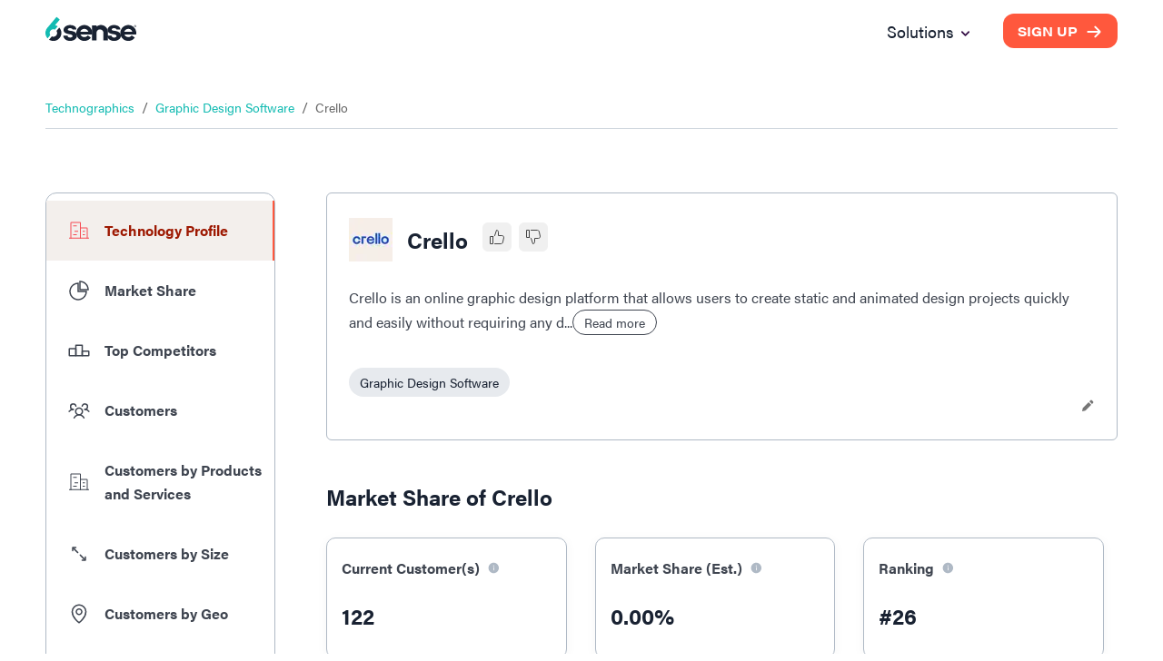

--- FILE ---
content_type: text/html; charset=utf-8
request_url: https://6sense.com/tech/graphic-design-software/crello-market-share
body_size: 32764
content:
<!DOCTYPE html><html><head><script>(function(w,i,g){w[g]=w[g]||[];if(typeof w[g].push=='function')w[g].push(i)})
(window,'GTM-MRRR6D','google_tags_first_party');</script><script>(function(w,d,s,l){w[l]=w[l]||[];(function(){w[l].push(arguments);})('set', 'developer_id.dYzg1YT', true);
		w[l].push({'gtm.start':new Date().getTime(),event:'gtm.js'});var f=d.getElementsByTagName(s)[0],
		j=d.createElement(s);j.async=true;j.src='/pntd/';
		f.parentNode.insertBefore(j,f);
		})(window,document,'script','dataLayer');</script><meta charSet="utf-8"/><meta name="viewport" content="width=device-width, initial-scale=1.0"/><title>Crello - Market Share, Competitor Insights in Graphic Design Software</title><meta name="description" content="Check Crello software market share in 2026, top Crello technology alternatives &amp; competitors in Graphic Design Software &amp; customer insights."/><meta name="keywords" content="Crello - Market Share, Top Competitors &amp; Customers Insights"/><meta property="og:type" content="website"/><meta property="og:title" content="Crello - Market Share, Competitor Insights in Graphic Design Software"/><meta property="og:description" content="Check Crello software market share in 2026, top Crello technology alternatives &amp; competitors in Graphic Design Software &amp; customer insights."/><meta property="og:locale" content="en_IE"/><meta property="og:site_name" content="6sense"/><meta property="og:url" content="https://www.6sense.com/tech/graphic-design-software/crello-market-share"/><meta property="og:image" content="https://d33057b1ujmo0c.cloudfront.net/sales_website/icons_v2/demandmatrix_header_image.webp"/><meta property="og:image:alt" content="Crello - Market Share, Competitor Insights in Graphic Design Software"/><meta property="og:image:width" content="1200"/><meta property="og:image:height" content="630"/><meta name="robots" content="index,follow"/><meta name="twitter:card" content="summary_large_image"/><meta name="twitter:site" content="@6sense_Inc"/><meta name="twitter:creator" content="@6sense_Inc"/><meta property="twitter:title" content="Crello - Market Share, Competitor Insights in Graphic Design Software"/><meta property="twitter:description" content="Check Crello software market share in 2026, top Crello technology alternatives &amp; competitors in Graphic Design Software &amp; customer insights."/><link rel="canonical" href="https://www.6sense.com/tech/graphic-design-software/crello-market-share"/><link rel="shortcut icon" href="https://d33057b1ujmo0c.cloudfront.net/sales_website/6sense/favicon.ico"/><script type="application/ld+json">{"@context":"https://schema.org","@type":"FAQPage","mainEntity":[{"@type":"Question","name":"Who are the top Crello competitors?","acceptedAnswer":{"@type":"Answer","text":"Crello’s Top competitors in the\n            graphic-design-software category are WordPress Themes, Adobe Illustrator, Adobe Photoshop. You can view a\n            full list of Crello competitors\n            <a href=/tech/graphic-design-software/crello-market-share#section_6> here</a>.\n            6sense uses advanced data mining and AI algorithms to track customers and\n            <a href=/tech/graphic-design-software/crello-market-share#section_3>\n            competitors </a>\n            of Crello and 40,000 other\n            technologies on the internet. You can also compare Crello\n            and its feature with top competitors here : <a\n        href=/tech/graphic-design-software/crello-vs-wordpressthemes>\n            Crello vs WordPress Themes</a>\n            <a\n        href=/tech/graphic-design-software/crello-vs-adobeillustrator>\n            Crello vs Adobe Illustrator</a> <a\n        href=/tech/graphic-design-software/crello-vs-adobephotoshop>\n            Crello vs Adobe Photoshop</a>."}},{"@type":"Question","name":"What is Crello customer distribution based on\n            company size?","acceptedAnswer":{"@type":"Answer","text":"The majority of Crello’s customers for the\n            graphic-design-software category fall in the company size\n            of 0 - 9 employees (42 companies). You can view a distribution chart of\n            Crello customers by company size\n            <a href=/tech/graphic-design-software/crello-market-share#section_6>\n            here</a>."}},{"@type":"Question","name":"What is Crello market share in the\n            graphic-design-software?","acceptedAnswer":{"@type":"Answer","text":"Crello has market share of\n            0.00%\n            in graphic-design-software market.\n            Crello competes\n            with 57 competitor tools in\n            graphic-design-software category. The top alternatives for\n            Crello graphic-design-software tool are\n            WordPress Themes with\n                94.28%, Adobe Illustrator with\n                2.36%, Adobe Photoshop with\n                1.84% market share."}},{"@type":"Question","name":"What are the top countries that use Crello?","acceptedAnswer":{"@type":"Answer","text":"Around the world in 2026, over\n          122 companies\n          have started using Crello as\n          graphic-design-software tool. Companies using\n          Crello for graphic-design-software are majorly\n          from United States with\n          36 customers.\n          41.86% of Crello\n          customers are from the United States. Other top countries\n          using Crello are\n          France and Ukraine with 9(10.47%) and 6(6.98%) customers respectively."}},{"@type":"Question","name":"What are the top industries that use Crello?","acceptedAnswer":{"@type":"Answer","text":"Top industries that use Crello for\n            graphic-design-software are Social Media (8), Social Media Management (4), Digital Marketing (4)."}}]}</script><script type="application/ld+json">{"@context":"https://schema.org","@type":"BreadcrumbList","itemListElement":[{"@type":"ListItem","position":1,"name":"Technographics","item":"https://6sense.com/tech"},{"@type":"ListItem","position":2,"name":"Graphic Design Software","item":"https://6sense.com/tech/graphic-design-software"},{"@type":"ListItem","position":3,"name":"Crello","item":"https://6sense.com/tech/graphic-design-software/crello-market-share"}]}</script><script type="application/ld+json">{"@context":"https://schema.org","@type":"WebPage","isAccessibleForFree":false,"url":"https://6sense.com/tech/graphic-design-software/crello-market-share","hasPart":[{"@type":"WebPageElement","isAccessibleForFree":false,"cssSelector":".paywall"}]}</script><script type="application/ld+json">{"@context":"http://schema.org","@type":"Organization","name":"6sense","image":"https://d33057b1ujmo0c.cloudfront.net/sales_website/6sense/6sense_meta_img.jpg","logo":"https://d33057b1ujmo0c.cloudfront.net/sales_website/6sense/6sense_logo.svg","url":"https://www.6sense.com/","contactPoint":{"@type":"ContactPoint","telephone":"415-212-9225","contactType":"general"},"sameAs":["https://www.facebook.com/6senseinc/6senseInc","https://www.linkedin.com/company/6sense?originalSubdomain=in","https://www.facebook.com/6senseinc/"],"address":{"@type":"PostalAddress","streetAddress":"450 Mission Street, Suite 201 San Francisco","addressLocality":"CA","postalCode":"94105","addressCountry":"USA"}}</script><meta name="next-head-count" content="28"/><link rel="preconnect" href="https://use.typekit.net" crossorigin /><link rel="preload" href="/_next/static/css/821b10cf4574362c.css" as="style"/><link rel="stylesheet" href="/_next/static/css/821b10cf4574362c.css" data-n-g=""/><noscript data-n-css=""></noscript><script defer="" nomodule="" src="/_next/static/chunks/polyfills-42372ed130431b0a.js"></script><script src="/_next/static/chunks/webpack-62b5e5eff00fdb13.js" defer=""></script><script src="/_next/static/chunks/framework-25c5f1bd495ca617.js" defer=""></script><script src="/_next/static/chunks/main-561bc11d728687b7.js" defer=""></script><script src="/_next/static/chunks/pages/_app-666181a6b03ef123.js" defer=""></script><script src="/_next/static/chunks/6272-7a54bb702a482a1b.js" defer=""></script><script src="/_next/static/chunks/6199-a15fedc382b9e498.js" defer=""></script><script src="/_next/static/chunks/5467-4fb46b8669c067f5.js" defer=""></script><script src="/_next/static/chunks/659-50b0e9352de20d90.js" defer=""></script><script src="/_next/static/chunks/9842-7c885443dd896cc4.js" defer=""></script><script src="/_next/static/chunks/3712-42b8ef83b3291714.js" defer=""></script><script src="/_next/static/chunks/1446-22b22e1fbc3c121e.js" defer=""></script><script src="/_next/static/chunks/3122-484c5d939eb140eb.js" defer=""></script><script src="/_next/static/chunks/5360-a66cf561ca4fd050.js" defer=""></script><script src="/_next/static/chunks/531-40cde208b54cd70a.js" defer=""></script><script src="/_next/static/chunks/9751-a6ab18b1978d2a66.js" defer=""></script><script src="/_next/static/chunks/8924-4ea3065a1d520c4f.js" defer=""></script><script src="/_next/static/chunks/2939-aacce59c30ac9e35.js" defer=""></script><script src="/_next/static/chunks/8414-02ac8cd012346eac.js" defer=""></script><script src="/_next/static/chunks/7690-4367cbaab5a5208b.js" defer=""></script><script src="/_next/static/chunks/8413-d83a71470ec4c97c.js" defer=""></script><script src="/_next/static/chunks/2534-98798f54e0673b60.js" defer=""></script><script src="/_next/static/chunks/9312-da3b668c331b5838.js" defer=""></script><script src="/_next/static/chunks/3600-9240042db0512df7.js" defer=""></script><script src="/_next/static/chunks/pages/tech/%5Bcategory%5D/%5Btech_url%5D-14217180af883fd8.js" defer=""></script><script src="/_next/static/odeWrwRE3krrT6Phg-61l/_buildManifest.js" defer=""></script><script src="/_next/static/odeWrwRE3krrT6Phg-61l/_ssgManifest.js" defer=""></script><style data-href="https://use.typekit.net/woz0slo.css">@import url("https://p.typekit.net/p.css?s=1&k=woz0slo&ht=tk&f=26053.26054.26056.26062.25998.25999.26000.26001.26016.26017.26018.26019.26036.26037.26046.26047.26072.26073.26086.26087&a=590153&app=typekit&e=css");@font-face{font-family:"acumin-pro";src:url("https://use.typekit.net/af/6d4bb2/00000000000000003b9acafc/27/l?primer=7cdcb44be4a7db8877ffa5c0007b8dd865b3bbc383831fe2ea177f62257a9191&fvd=n7&v=3") format("woff2"),url("https://use.typekit.net/af/6d4bb2/00000000000000003b9acafc/27/d?primer=7cdcb44be4a7db8877ffa5c0007b8dd865b3bbc383831fe2ea177f62257a9191&fvd=n7&v=3") format("woff"),url("https://use.typekit.net/af/6d4bb2/00000000000000003b9acafc/27/a?primer=7cdcb44be4a7db8877ffa5c0007b8dd865b3bbc383831fe2ea177f62257a9191&fvd=n7&v=3") format("opentype");font-display:auto;font-style:normal;font-weight:700;font-stretch:normal}@font-face{font-family:"acumin-pro";src:url("https://use.typekit.net/af/6ce26b/00000000000000003b9acafd/27/l?primer=7cdcb44be4a7db8877ffa5c0007b8dd865b3bbc383831fe2ea177f62257a9191&fvd=i7&v=3") format("woff2"),url("https://use.typekit.net/af/6ce26b/00000000000000003b9acafd/27/d?primer=7cdcb44be4a7db8877ffa5c0007b8dd865b3bbc383831fe2ea177f62257a9191&fvd=i7&v=3") format("woff"),url("https://use.typekit.net/af/6ce26b/00000000000000003b9acafd/27/a?primer=7cdcb44be4a7db8877ffa5c0007b8dd865b3bbc383831fe2ea177f62257a9191&fvd=i7&v=3") format("opentype");font-display:auto;font-style:italic;font-weight:700;font-stretch:normal}@font-face{font-family:"acumin-pro";src:url("https://use.typekit.net/af/aa5b59/00000000000000003b9acaf7/27/l?primer=7cdcb44be4a7db8877ffa5c0007b8dd865b3bbc383831fe2ea177f62257a9191&fvd=i4&v=3") format("woff2"),url("https://use.typekit.net/af/aa5b59/00000000000000003b9acaf7/27/d?primer=7cdcb44be4a7db8877ffa5c0007b8dd865b3bbc383831fe2ea177f62257a9191&fvd=i4&v=3") format("woff"),url("https://use.typekit.net/af/aa5b59/00000000000000003b9acaf7/27/a?primer=7cdcb44be4a7db8877ffa5c0007b8dd865b3bbc383831fe2ea177f62257a9191&fvd=i4&v=3") format("opentype");font-display:auto;font-style:italic;font-weight:400;font-stretch:normal}@font-face{font-family:"acumin-pro";src:url("https://use.typekit.net/af/46da36/00000000000000003b9acaf6/27/l?primer=7cdcb44be4a7db8877ffa5c0007b8dd865b3bbc383831fe2ea177f62257a9191&fvd=n4&v=3") format("woff2"),url("https://use.typekit.net/af/46da36/00000000000000003b9acaf6/27/d?primer=7cdcb44be4a7db8877ffa5c0007b8dd865b3bbc383831fe2ea177f62257a9191&fvd=n4&v=3") format("woff"),url("https://use.typekit.net/af/46da36/00000000000000003b9acaf6/27/a?primer=7cdcb44be4a7db8877ffa5c0007b8dd865b3bbc383831fe2ea177f62257a9191&fvd=n4&v=3") format("opentype");font-display:auto;font-style:normal;font-weight:400;font-stretch:normal}@font-face{font-family:"acumin-pro-condensed";src:url("https://use.typekit.net/af/69b3c5/00000000000000003b9acb0e/27/l?primer=7cdcb44be4a7db8877ffa5c0007b8dd865b3bbc383831fe2ea177f62257a9191&fvd=n7&v=3") format("woff2"),url("https://use.typekit.net/af/69b3c5/00000000000000003b9acb0e/27/d?primer=7cdcb44be4a7db8877ffa5c0007b8dd865b3bbc383831fe2ea177f62257a9191&fvd=n7&v=3") format("woff"),url("https://use.typekit.net/af/69b3c5/00000000000000003b9acb0e/27/a?primer=7cdcb44be4a7db8877ffa5c0007b8dd865b3bbc383831fe2ea177f62257a9191&fvd=n7&v=3") format("opentype");font-display:auto;font-style:normal;font-weight:700;font-stretch:normal}@font-face{font-family:"acumin-pro-condensed";src:url("https://use.typekit.net/af/d99dcd/00000000000000003b9acb0f/27/l?primer=7cdcb44be4a7db8877ffa5c0007b8dd865b3bbc383831fe2ea177f62257a9191&fvd=i7&v=3") format("woff2"),url("https://use.typekit.net/af/d99dcd/00000000000000003b9acb0f/27/d?primer=7cdcb44be4a7db8877ffa5c0007b8dd865b3bbc383831fe2ea177f62257a9191&fvd=i7&v=3") format("woff"),url("https://use.typekit.net/af/d99dcd/00000000000000003b9acb0f/27/a?primer=7cdcb44be4a7db8877ffa5c0007b8dd865b3bbc383831fe2ea177f62257a9191&fvd=i7&v=3") format("opentype");font-display:auto;font-style:italic;font-weight:700;font-stretch:normal}@font-face{font-family:"acumin-pro-condensed";src:url("https://use.typekit.net/af/4b28f4/00000000000000003b9acb08/27/l?primer=7cdcb44be4a7db8877ffa5c0007b8dd865b3bbc383831fe2ea177f62257a9191&fvd=n4&v=3") format("woff2"),url("https://use.typekit.net/af/4b28f4/00000000000000003b9acb08/27/d?primer=7cdcb44be4a7db8877ffa5c0007b8dd865b3bbc383831fe2ea177f62257a9191&fvd=n4&v=3") format("woff"),url("https://use.typekit.net/af/4b28f4/00000000000000003b9acb08/27/a?primer=7cdcb44be4a7db8877ffa5c0007b8dd865b3bbc383831fe2ea177f62257a9191&fvd=n4&v=3") format("opentype");font-display:auto;font-style:normal;font-weight:400;font-stretch:normal}@font-face{font-family:"acumin-pro-condensed";src:url("https://use.typekit.net/af/9832ec/00000000000000003b9acb09/27/l?primer=7cdcb44be4a7db8877ffa5c0007b8dd865b3bbc383831fe2ea177f62257a9191&fvd=i4&v=3") format("woff2"),url("https://use.typekit.net/af/9832ec/00000000000000003b9acb09/27/d?primer=7cdcb44be4a7db8877ffa5c0007b8dd865b3bbc383831fe2ea177f62257a9191&fvd=i4&v=3") format("woff"),url("https://use.typekit.net/af/9832ec/00000000000000003b9acb09/27/a?primer=7cdcb44be4a7db8877ffa5c0007b8dd865b3bbc383831fe2ea177f62257a9191&fvd=i4&v=3") format("opentype");font-display:auto;font-style:italic;font-weight:400;font-stretch:normal}@font-face{font-family:"acumin-pro-extra-condensed";src:url("https://use.typekit.net/af/c4767b/00000000000000003b9acb20/27/l?primer=7cdcb44be4a7db8877ffa5c0007b8dd865b3bbc383831fe2ea177f62257a9191&fvd=n7&v=3") format("woff2"),url("https://use.typekit.net/af/c4767b/00000000000000003b9acb20/27/d?primer=7cdcb44be4a7db8877ffa5c0007b8dd865b3bbc383831fe2ea177f62257a9191&fvd=n7&v=3") format("woff"),url("https://use.typekit.net/af/c4767b/00000000000000003b9acb20/27/a?primer=7cdcb44be4a7db8877ffa5c0007b8dd865b3bbc383831fe2ea177f62257a9191&fvd=n7&v=3") format("opentype");font-display:auto;font-style:normal;font-weight:700;font-stretch:normal}@font-face{font-family:"acumin-pro-extra-condensed";src:url("https://use.typekit.net/af/289661/00000000000000003b9acb21/27/l?primer=7cdcb44be4a7db8877ffa5c0007b8dd865b3bbc383831fe2ea177f62257a9191&fvd=i7&v=3") format("woff2"),url("https://use.typekit.net/af/289661/00000000000000003b9acb21/27/d?primer=7cdcb44be4a7db8877ffa5c0007b8dd865b3bbc383831fe2ea177f62257a9191&fvd=i7&v=3") format("woff"),url("https://use.typekit.net/af/289661/00000000000000003b9acb21/27/a?primer=7cdcb44be4a7db8877ffa5c0007b8dd865b3bbc383831fe2ea177f62257a9191&fvd=i7&v=3") format("opentype");font-display:auto;font-style:italic;font-weight:700;font-stretch:normal}@font-face{font-family:"acumin-pro-extra-condensed";src:url("https://use.typekit.net/af/f2b2eb/00000000000000003b9acb1a/27/l?primer=7cdcb44be4a7db8877ffa5c0007b8dd865b3bbc383831fe2ea177f62257a9191&fvd=n4&v=3") format("woff2"),url("https://use.typekit.net/af/f2b2eb/00000000000000003b9acb1a/27/d?primer=7cdcb44be4a7db8877ffa5c0007b8dd865b3bbc383831fe2ea177f62257a9191&fvd=n4&v=3") format("woff"),url("https://use.typekit.net/af/f2b2eb/00000000000000003b9acb1a/27/a?primer=7cdcb44be4a7db8877ffa5c0007b8dd865b3bbc383831fe2ea177f62257a9191&fvd=n4&v=3") format("opentype");font-display:auto;font-style:normal;font-weight:400;font-stretch:normal}@font-face{font-family:"acumin-pro-extra-condensed";src:url("https://use.typekit.net/af/c830f2/00000000000000003b9acb1b/27/l?primer=7cdcb44be4a7db8877ffa5c0007b8dd865b3bbc383831fe2ea177f62257a9191&fvd=i4&v=3") format("woff2"),url("https://use.typekit.net/af/c830f2/00000000000000003b9acb1b/27/d?primer=7cdcb44be4a7db8877ffa5c0007b8dd865b3bbc383831fe2ea177f62257a9191&fvd=i4&v=3") format("woff"),url("https://use.typekit.net/af/c830f2/00000000000000003b9acb1b/27/a?primer=7cdcb44be4a7db8877ffa5c0007b8dd865b3bbc383831fe2ea177f62257a9191&fvd=i4&v=3") format("opentype");font-display:auto;font-style:italic;font-weight:400;font-stretch:normal}@font-face{font-family:"acumin-pro-semi-condensed";src:url("https://use.typekit.net/af/ee7f3d/00000000000000003b9acb33/27/l?primer=7cdcb44be4a7db8877ffa5c0007b8dd865b3bbc383831fe2ea177f62257a9191&fvd=n7&v=3") format("woff2"),url("https://use.typekit.net/af/ee7f3d/00000000000000003b9acb33/27/d?primer=7cdcb44be4a7db8877ffa5c0007b8dd865b3bbc383831fe2ea177f62257a9191&fvd=n7&v=3") format("woff"),url("https://use.typekit.net/af/ee7f3d/00000000000000003b9acb33/27/a?primer=7cdcb44be4a7db8877ffa5c0007b8dd865b3bbc383831fe2ea177f62257a9191&fvd=n7&v=3") format("opentype");font-display:auto;font-style:normal;font-weight:700;font-stretch:normal}@font-face{font-family:"acumin-pro-semi-condensed";src:url("https://use.typekit.net/af/503f80/00000000000000003b9acb34/27/l?primer=7cdcb44be4a7db8877ffa5c0007b8dd865b3bbc383831fe2ea177f62257a9191&fvd=i7&v=3") format("woff2"),url("https://use.typekit.net/af/503f80/00000000000000003b9acb34/27/d?primer=7cdcb44be4a7db8877ffa5c0007b8dd865b3bbc383831fe2ea177f62257a9191&fvd=i7&v=3") format("woff"),url("https://use.typekit.net/af/503f80/00000000000000003b9acb34/27/a?primer=7cdcb44be4a7db8877ffa5c0007b8dd865b3bbc383831fe2ea177f62257a9191&fvd=i7&v=3") format("opentype");font-display:auto;font-style:italic;font-weight:700;font-stretch:normal}@font-face{font-family:"acumin-pro-semi-condensed";src:url("https://use.typekit.net/af/3f7b4d/00000000000000003b9acb2d/27/l?primer=7cdcb44be4a7db8877ffa5c0007b8dd865b3bbc383831fe2ea177f62257a9191&fvd=n4&v=3") format("woff2"),url("https://use.typekit.net/af/3f7b4d/00000000000000003b9acb2d/27/d?primer=7cdcb44be4a7db8877ffa5c0007b8dd865b3bbc383831fe2ea177f62257a9191&fvd=n4&v=3") format("woff"),url("https://use.typekit.net/af/3f7b4d/00000000000000003b9acb2d/27/a?primer=7cdcb44be4a7db8877ffa5c0007b8dd865b3bbc383831fe2ea177f62257a9191&fvd=n4&v=3") format("opentype");font-display:auto;font-style:normal;font-weight:400;font-stretch:normal}@font-face{font-family:"acumin-pro-semi-condensed";src:url("https://use.typekit.net/af/761912/00000000000000003b9acb2e/27/l?primer=7cdcb44be4a7db8877ffa5c0007b8dd865b3bbc383831fe2ea177f62257a9191&fvd=i4&v=3") format("woff2"),url("https://use.typekit.net/af/761912/00000000000000003b9acb2e/27/d?primer=7cdcb44be4a7db8877ffa5c0007b8dd865b3bbc383831fe2ea177f62257a9191&fvd=i4&v=3") format("woff"),url("https://use.typekit.net/af/761912/00000000000000003b9acb2e/27/a?primer=7cdcb44be4a7db8877ffa5c0007b8dd865b3bbc383831fe2ea177f62257a9191&fvd=i4&v=3") format("opentype");font-display:auto;font-style:italic;font-weight:400;font-stretch:normal}@font-face{font-family:"acumin-pro-wide";src:url("https://use.typekit.net/af/be1794/00000000000000003b9acb45/27/l?primer=7cdcb44be4a7db8877ffa5c0007b8dd865b3bbc383831fe2ea177f62257a9191&fvd=n7&v=3") format("woff2"),url("https://use.typekit.net/af/be1794/00000000000000003b9acb45/27/d?primer=7cdcb44be4a7db8877ffa5c0007b8dd865b3bbc383831fe2ea177f62257a9191&fvd=n7&v=3") format("woff"),url("https://use.typekit.net/af/be1794/00000000000000003b9acb45/27/a?primer=7cdcb44be4a7db8877ffa5c0007b8dd865b3bbc383831fe2ea177f62257a9191&fvd=n7&v=3") format("opentype");font-display:auto;font-style:normal;font-weight:700;font-stretch:normal}@font-face{font-family:"acumin-pro-wide";src:url("https://use.typekit.net/af/72fcf6/00000000000000003b9acb46/27/l?primer=7cdcb44be4a7db8877ffa5c0007b8dd865b3bbc383831fe2ea177f62257a9191&fvd=i7&v=3") format("woff2"),url("https://use.typekit.net/af/72fcf6/00000000000000003b9acb46/27/d?primer=7cdcb44be4a7db8877ffa5c0007b8dd865b3bbc383831fe2ea177f62257a9191&fvd=i7&v=3") format("woff"),url("https://use.typekit.net/af/72fcf6/00000000000000003b9acb46/27/a?primer=7cdcb44be4a7db8877ffa5c0007b8dd865b3bbc383831fe2ea177f62257a9191&fvd=i7&v=3") format("opentype");font-display:auto;font-style:italic;font-weight:700;font-stretch:normal}@font-face{font-family:"acumin-pro-wide";src:url("https://use.typekit.net/af/e3a744/00000000000000003b9acb3f/27/l?primer=7cdcb44be4a7db8877ffa5c0007b8dd865b3bbc383831fe2ea177f62257a9191&fvd=n4&v=3") format("woff2"),url("https://use.typekit.net/af/e3a744/00000000000000003b9acb3f/27/d?primer=7cdcb44be4a7db8877ffa5c0007b8dd865b3bbc383831fe2ea177f62257a9191&fvd=n4&v=3") format("woff"),url("https://use.typekit.net/af/e3a744/00000000000000003b9acb3f/27/a?primer=7cdcb44be4a7db8877ffa5c0007b8dd865b3bbc383831fe2ea177f62257a9191&fvd=n4&v=3") format("opentype");font-display:auto;font-style:normal;font-weight:400;font-stretch:normal}@font-face{font-family:"acumin-pro-wide";src:url("https://use.typekit.net/af/a77ed7/00000000000000003b9acb40/27/l?primer=7cdcb44be4a7db8877ffa5c0007b8dd865b3bbc383831fe2ea177f62257a9191&fvd=i4&v=3") format("woff2"),url("https://use.typekit.net/af/a77ed7/00000000000000003b9acb40/27/d?primer=7cdcb44be4a7db8877ffa5c0007b8dd865b3bbc383831fe2ea177f62257a9191&fvd=i4&v=3") format("woff"),url("https://use.typekit.net/af/a77ed7/00000000000000003b9acb40/27/a?primer=7cdcb44be4a7db8877ffa5c0007b8dd865b3bbc383831fe2ea177f62257a9191&fvd=i4&v=3") format("opentype");font-display:auto;font-style:italic;font-weight:400;font-stretch:normal}.tk-acumin-pro{font-family:"acumin-pro",sans-serif}.tk-acumin-pro-condensed{font-family:"acumin-pro-condensed",sans-serif}.tk-acumin-pro-extra-condensed{font-family:"acumin-pro-extra-condensed",sans-serif}.tk-acumin-pro-semi-condensed{font-family:"acumin-pro-semi-condensed",sans-serif}.tk-acumin-pro-wide{font-family:"acumin-pro-wide",sans-serif}</style></head><body><div id="__next"><div class="Toastify"></div><div class="MuiBox-root css-0"><style data-emotion="css tprtzr">.css-tprtzr{display:-webkit-box;display:-webkit-flex;display:-ms-flexbox;display:flex;-webkit-flex-direction:column;-ms-flex-direction:column;flex-direction:column;width:100%;box-sizing:border-box;-webkit-flex-shrink:0;-ms-flex-negative:0;flex-shrink:0;position:fixed;z-index:1251;top:0;left:auto;right:0;background-color:#9d1801;color:#fff;background-color:#f1f4f6;box-shadow:none;background-color:transparent;padding:10px 0px;}@media print{.css-tprtzr{position:absolute;}}</style><style data-emotion="css 9lkno7">.css-9lkno7{background-color:#fff;color:rgba(0, 0, 0, 0.87);-webkit-transition:box-shadow 300ms cubic-bezier(0.4, 0, 0.2, 1) 0ms;transition:box-shadow 300ms cubic-bezier(0.4, 0, 0.2, 1) 0ms;box-shadow:0px 2px 4px -1px rgba(0,0,0,0.2),0px 4px 5px 0px rgba(0,0,0,0.14),0px 1px 10px 0px rgba(0,0,0,0.12);display:-webkit-box;display:-webkit-flex;display:-ms-flexbox;display:flex;-webkit-flex-direction:column;-ms-flex-direction:column;flex-direction:column;width:100%;box-sizing:border-box;-webkit-flex-shrink:0;-ms-flex-negative:0;flex-shrink:0;position:fixed;z-index:1251;top:0;left:auto;right:0;background-color:#9d1801;color:#fff;background-color:#f1f4f6;box-shadow:none;background-color:transparent;padding:10px 0px;}@media print{.css-9lkno7{position:absolute;}}</style><header class="MuiPaper-root MuiPaper-elevation MuiPaper-elevation4 MuiAppBar-root MuiAppBar-colorPrimary MuiAppBar-positionFixed mui-fixed css-9lkno7" id="navbar"><style data-emotion="css 1ekb41w">.css-1ekb41w{width:100%;margin-left:auto;box-sizing:border-box;margin-right:auto;display:block;padding-left:16px;padding-right:16px;}@media (min-width:600px){.css-1ekb41w{padding-left:24px;padding-right:24px;}}@media (min-width:1536px){.css-1ekb41w{max-width:1536px;}}</style><div class="MuiContainer-root MuiContainer-maxWidthXl css-1ekb41w"><style data-emotion="css 6tsndk">.css-6tsndk{position:relative;display:-webkit-box;display:-webkit-flex;display:-ms-flexbox;display:flex;-webkit-align-items:center;-webkit-box-align:center;-ms-flex-align:center;align-items:center;padding-left:16px;padding-right:16px;min-height:48px;}@media (min-width:600px){.css-6tsndk{padding-left:24px;padding-right:24px;}}</style><div class="MuiToolbar-root MuiToolbar-gutters MuiToolbar-dense css-6tsndk"><img alt="6sense Logo" loading="lazy" width="120" height="31" decoding="async" data-nimg="1" style="color:transparent" src="https://d33057b1ujmo0c.cloudfront.net/sales_website/6sense/6sense_logo.svg"/><style data-emotion="css uwevyz">.css-uwevyz{font-family:"acumin-pro";font-weight:500;font-size:0.875rem;line-height:1.75;text-transform:uppercase;min-width:64px;padding:6px 8px;border-radius:4px;-webkit-transition:background-color 250ms cubic-bezier(0.4, 0, 0.2, 1) 0ms,box-shadow 250ms cubic-bezier(0.4, 0, 0.2, 1) 0ms,border-color 250ms cubic-bezier(0.4, 0, 0.2, 1) 0ms,color 250ms cubic-bezier(0.4, 0, 0.2, 1) 0ms;transition:background-color 250ms cubic-bezier(0.4, 0, 0.2, 1) 0ms,box-shadow 250ms cubic-bezier(0.4, 0, 0.2, 1) 0ms,border-color 250ms cubic-bezier(0.4, 0, 0.2, 1) 0ms,color 250ms cubic-bezier(0.4, 0, 0.2, 1) 0ms;color:#9d1801;font-size:14px;font-weight:700;background:#192232;color:#fff;text-transform:none;border-radius:10px;font-family:"acumin-pro-wide";height:40px;font-size:14px;padding:0 16px;height:35px;margin-left:auto;background:#ff583d;}.css-uwevyz:hover{-webkit-text-decoration:none;text-decoration:none;background-color:rgba(157, 24, 1, 0.04);}@media (hover: none){.css-uwevyz:hover{background-color:transparent;}}.css-uwevyz.Mui-disabled{color:rgba(0, 0, 0, 0.26);}.css-uwevyz #button_text{font:inherit;color:inherit;margin-right:8px;-webkit-transform:translateX(0);-moz-transform:translateX(0);-ms-transform:translateX(0);transform:translateX(0);-webkit-transition:all 0.3s ease 0s;transition:all 0.3s ease 0s;}.css-uwevyz #arrow_left_icon{width:20px;height:45px;-webkit-transform:translateX(-60px);-moz-transform:translateX(-60px);-ms-transform:translateX(-60px);transform:translateX(-60px);opacity:0;position:absolute;}.css-uwevyz #arrow_right_icon{width:20px;height:45px;-webkit-transform:translateX(0);-moz-transform:translateX(0);-ms-transform:translateX(0);transform:translateX(0);-webkit-transition:all 0.3s ease 0s;transition:all 0.3s ease 0s;}.css-uwevyz:hover{background:#192232;}.css-uwevyz:hover #arrow_left_icon{-webkit-transform:translateX(0);-moz-transform:translateX(0);-ms-transform:translateX(0);transform:translateX(0);opacity:1;position:relative;-webkit-transition:all 0.3s ease 0s;transition:all 0.3s ease 0s;}.css-uwevyz:hover #arrow_right_icon{opacity:0;-webkit-transform:translateX(60px);-moz-transform:translateX(60px);-ms-transform:translateX(60px);transform:translateX(60px);position:absolute;left:80px;-webkit-transition:all 0.3s ease 0s;transition:all 0.3s ease 0s;}.css-uwevyz:hover #button_text{margin-left:8px;margin-right:0;}.css-uwevyz:hover{background:#ff583d;}</style><style data-emotion="css 1oxh7ow">.css-1oxh7ow{display:-webkit-inline-box;display:-webkit-inline-flex;display:-ms-inline-flexbox;display:inline-flex;-webkit-align-items:center;-webkit-box-align:center;-ms-flex-align:center;align-items:center;-webkit-box-pack:center;-ms-flex-pack:center;-webkit-justify-content:center;justify-content:center;position:relative;box-sizing:border-box;-webkit-tap-highlight-color:transparent;background-color:transparent;outline:0;border:0;margin:0;border-radius:0;padding:0;cursor:pointer;-webkit-user-select:none;-moz-user-select:none;-ms-user-select:none;user-select:none;vertical-align:middle;-moz-appearance:none;-webkit-appearance:none;-webkit-text-decoration:none;text-decoration:none;color:inherit;font-family:"acumin-pro";font-weight:500;font-size:0.875rem;line-height:1.75;text-transform:uppercase;min-width:64px;padding:6px 8px;border-radius:4px;-webkit-transition:background-color 250ms cubic-bezier(0.4, 0, 0.2, 1) 0ms,box-shadow 250ms cubic-bezier(0.4, 0, 0.2, 1) 0ms,border-color 250ms cubic-bezier(0.4, 0, 0.2, 1) 0ms,color 250ms cubic-bezier(0.4, 0, 0.2, 1) 0ms;transition:background-color 250ms cubic-bezier(0.4, 0, 0.2, 1) 0ms,box-shadow 250ms cubic-bezier(0.4, 0, 0.2, 1) 0ms,border-color 250ms cubic-bezier(0.4, 0, 0.2, 1) 0ms,color 250ms cubic-bezier(0.4, 0, 0.2, 1) 0ms;color:#9d1801;font-size:14px;font-weight:700;background:#192232;color:#fff;text-transform:none;border-radius:10px;font-family:"acumin-pro-wide";height:40px;font-size:14px;padding:0 16px;height:35px;margin-left:auto;background:#ff583d;}.css-1oxh7ow::-moz-focus-inner{border-style:none;}.css-1oxh7ow.Mui-disabled{pointer-events:none;cursor:default;}@media print{.css-1oxh7ow{-webkit-print-color-adjust:exact;color-adjust:exact;}}.css-1oxh7ow:hover{-webkit-text-decoration:none;text-decoration:none;background-color:rgba(157, 24, 1, 0.04);}@media (hover: none){.css-1oxh7ow:hover{background-color:transparent;}}.css-1oxh7ow.Mui-disabled{color:rgba(0, 0, 0, 0.26);}.css-1oxh7ow #button_text{font:inherit;color:inherit;margin-right:8px;-webkit-transform:translateX(0);-moz-transform:translateX(0);-ms-transform:translateX(0);transform:translateX(0);-webkit-transition:all 0.3s ease 0s;transition:all 0.3s ease 0s;}.css-1oxh7ow #arrow_left_icon{width:20px;height:45px;-webkit-transform:translateX(-60px);-moz-transform:translateX(-60px);-ms-transform:translateX(-60px);transform:translateX(-60px);opacity:0;position:absolute;}.css-1oxh7ow #arrow_right_icon{width:20px;height:45px;-webkit-transform:translateX(0);-moz-transform:translateX(0);-ms-transform:translateX(0);transform:translateX(0);-webkit-transition:all 0.3s ease 0s;transition:all 0.3s ease 0s;}.css-1oxh7ow:hover{background:#192232;}.css-1oxh7ow:hover #arrow_left_icon{-webkit-transform:translateX(0);-moz-transform:translateX(0);-ms-transform:translateX(0);transform:translateX(0);opacity:1;position:relative;-webkit-transition:all 0.3s ease 0s;transition:all 0.3s ease 0s;}.css-1oxh7ow:hover #arrow_right_icon{opacity:0;-webkit-transform:translateX(60px);-moz-transform:translateX(60px);-ms-transform:translateX(60px);transform:translateX(60px);position:absolute;left:80px;-webkit-transition:all 0.3s ease 0s;transition:all 0.3s ease 0s;}.css-1oxh7ow:hover #button_text{margin-left:8px;margin-right:0;}.css-1oxh7ow:hover{background:#ff583d;}</style><a class="MuiButtonBase-root MuiButton-root MuiButton-text MuiButton-textPrimary MuiButton-sizeMedium MuiButton-textSizeMedium MuiButton-colorPrimary MuiButton-root MuiButton-text MuiButton-textPrimary MuiButton-sizeMedium MuiButton-textSizeMedium MuiButton-colorPrimary css-1oxh7ow" tabindex="0" href="/platform/sales/signup?utm_source=pages&amp;utm_medium=top">SIGN UP</a><style data-emotion="css 1mf92l1">.css-1mf92l1{-webkit-user-select:none;-moz-user-select:none;-ms-user-select:none;user-select:none;width:1em;height:1em;overflow:hidden;display:inline-block;text-align:center;-webkit-flex-shrink:0;-ms-flex-negative:0;flex-shrink:0;font-size:1.5rem;margin-left:20px;cursor:pointer;width:30px;height:30px;}</style><span class="material-icons notranslate MuiIcon-root MuiIcon-fontSizeMedium css-1mf92l1" aria-hidden="true"><img alt="menu icon" loading="lazy" width="30" height="30" decoding="async" data-nimg="1" style="color:transparent" src="https://d33057b1ujmo0c.cloudfront.net/sales_website/6sense/hambargan_icon_black.svg"/></span></div></div></header><style data-emotion="css 1o1cifu">.css-1o1cifu{-webkit-flex:0 0 auto;-ms-flex:0 0 auto;flex:0 0 auto;}.css-1o1cifu .MuiDrawer-paper{z-index:1300;}@media (min-width:0px){.css-1o1cifu .MuiDrawer-paper{width:100%;}}@media (min-width:600px){.css-1o1cifu .MuiDrawer-paper{width:50%;}}</style><div class="MuiDrawer-root MuiDrawer-docked css-1o1cifu"><style data-emotion="css y6iazk">.css-y6iazk{overflow-y:auto;display:-webkit-box;display:-webkit-flex;display:-ms-flexbox;display:flex;-webkit-flex-direction:column;-ms-flex-direction:column;flex-direction:column;height:100%;-webkit-flex:1 0 auto;-ms-flex:1 0 auto;flex:1 0 auto;z-index:1200;-webkit-overflow-scrolling:touch;position:fixed;top:0;outline:0;right:0;border-left:1px solid rgba(0, 0, 0, 0.12);}</style><style data-emotion="css 1ciwpa8">.css-1ciwpa8{background-color:#fff;color:rgba(0, 0, 0, 0.87);-webkit-transition:box-shadow 300ms cubic-bezier(0.4, 0, 0.2, 1) 0ms;transition:box-shadow 300ms cubic-bezier(0.4, 0, 0.2, 1) 0ms;box-shadow:none;overflow-y:auto;display:-webkit-box;display:-webkit-flex;display:-ms-flexbox;display:flex;-webkit-flex-direction:column;-ms-flex-direction:column;flex-direction:column;height:100%;-webkit-flex:1 0 auto;-ms-flex:1 0 auto;flex:1 0 auto;z-index:1200;-webkit-overflow-scrolling:touch;position:fixed;top:0;outline:0;right:0;border-left:1px solid rgba(0, 0, 0, 0.12);}</style><div class="MuiPaper-root MuiPaper-elevation MuiPaper-elevation0 MuiDrawer-paper MuiDrawer-paperAnchorRight MuiDrawer-paperAnchorDockedRight css-1ciwpa8" style="visibility:hidden"><style data-emotion="css rjossc">.css-rjossc{-webkit-user-select:none;-moz-user-select:none;-ms-user-select:none;user-select:none;width:1em;height:1em;overflow:hidden;display:inline-block;text-align:center;-webkit-flex-shrink:0;-ms-flex-negative:0;flex-shrink:0;font-size:1.5rem;width:98px;height:50px;padding-left:16px;margin-top:50px;}</style><span class="material-icons notranslate MuiIcon-root MuiIcon-fontSizeMedium css-rjossc" aria-hidden="true"><img alt="logo_icon" loading="lazy" width="82" height="22" decoding="async" data-nimg="1" style="color:transparent" src="https://d33057b1ujmo0c.cloudfront.net/sales_website/6sense/6sense_logo.svg"/></span><style data-emotion="css l5vemr">.css-l5vemr{-webkit-user-select:none;-moz-user-select:none;-ms-user-select:none;user-select:none;width:1em;height:1em;overflow:hidden;display:inline-block;text-align:center;-webkit-flex-shrink:0;-ms-flex-negative:0;flex-shrink:0;font-size:1.5rem;position:absolute;right:20px;top:15px;height:40px;cursor:pointer;}</style><span class="material-icons notranslate MuiIcon-root MuiIcon-fontSizeMedium css-l5vemr" aria-hidden="true">✕</span><style data-emotion="css 1aiima4">.css-1aiima4{position:relative;-webkit-transition:margin 150ms cubic-bezier(0.4, 0, 0.2, 1) 0ms;transition:margin 150ms cubic-bezier(0.4, 0, 0.2, 1) 0ms;overflow-anchor:none;border-radius:0;}.css-1aiima4::before{position:absolute;left:0;top:-1px;right:0;height:1px;content:"";opacity:1;background-color:rgba(0, 0, 0, 0.12);-webkit-transition:opacity 150ms cubic-bezier(0.4, 0, 0.2, 1) 0ms,background-color 150ms cubic-bezier(0.4, 0, 0.2, 1) 0ms;transition:opacity 150ms cubic-bezier(0.4, 0, 0.2, 1) 0ms,background-color 150ms cubic-bezier(0.4, 0, 0.2, 1) 0ms;}.css-1aiima4:first-of-type::before{display:none;}.css-1aiima4.Mui-expanded::before{opacity:0;}.css-1aiima4.Mui-expanded:first-of-type{margin-top:0;}.css-1aiima4.Mui-expanded:last-of-type{margin-bottom:0;}.css-1aiima4.Mui-expanded+.css-1aiima4.Mui-expanded::before{display:none;}.css-1aiima4.Mui-disabled{background-color:rgba(0, 0, 0, 0.12);}.css-1aiima4:first-of-type{border-top-left-radius:4px;border-top-right-radius:4px;}.css-1aiima4:last-of-type{border-bottom-left-radius:4px;border-bottom-right-radius:4px;}@supports (-ms-ime-align: auto){.css-1aiima4:last-of-type{border-bottom-left-radius:0;border-bottom-right-radius:0;}}.css-1aiima4.Mui-expanded{margin:16px 0;}</style><style data-emotion="css 1aj41gs">.css-1aj41gs{background-color:#fff;color:rgba(0, 0, 0, 0.87);-webkit-transition:box-shadow 300ms cubic-bezier(0.4, 0, 0.2, 1) 0ms;transition:box-shadow 300ms cubic-bezier(0.4, 0, 0.2, 1) 0ms;border-radius:4px;box-shadow:0px 2px 1px -1px rgba(0,0,0,0.2),0px 1px 1px 0px rgba(0,0,0,0.14),0px 1px 3px 0px rgba(0,0,0,0.12);position:relative;-webkit-transition:margin 150ms cubic-bezier(0.4, 0, 0.2, 1) 0ms;transition:margin 150ms cubic-bezier(0.4, 0, 0.2, 1) 0ms;overflow-anchor:none;border-radius:0;}.css-1aj41gs::before{position:absolute;left:0;top:-1px;right:0;height:1px;content:"";opacity:1;background-color:rgba(0, 0, 0, 0.12);-webkit-transition:opacity 150ms cubic-bezier(0.4, 0, 0.2, 1) 0ms,background-color 150ms cubic-bezier(0.4, 0, 0.2, 1) 0ms;transition:opacity 150ms cubic-bezier(0.4, 0, 0.2, 1) 0ms,background-color 150ms cubic-bezier(0.4, 0, 0.2, 1) 0ms;}.css-1aj41gs:first-of-type::before{display:none;}.css-1aj41gs.Mui-expanded::before{opacity:0;}.css-1aj41gs.Mui-expanded:first-of-type{margin-top:0;}.css-1aj41gs.Mui-expanded:last-of-type{margin-bottom:0;}.css-1aj41gs.Mui-expanded+.css-1aj41gs.Mui-expanded::before{display:none;}.css-1aj41gs.Mui-disabled{background-color:rgba(0, 0, 0, 0.12);}.css-1aj41gs:first-of-type{border-top-left-radius:4px;border-top-right-radius:4px;}.css-1aj41gs:last-of-type{border-bottom-left-radius:4px;border-bottom-right-radius:4px;}@supports (-ms-ime-align: auto){.css-1aj41gs:last-of-type{border-bottom-left-radius:0;border-bottom-right-radius:0;}}.css-1aj41gs.Mui-expanded{margin:16px 0;}</style><div class="MuiPaper-root MuiPaper-elevation MuiPaper-rounded MuiPaper-elevation1 MuiAccordion-root MuiAccordion-rounded MuiAccordion-gutters css-1aj41gs" style="box-shadow:none"><style data-emotion="css 1xfr0ul">.css-1xfr0ul{display:-webkit-box;display:-webkit-flex;display:-ms-flexbox;display:flex;min-height:48px;padding:0px 16px;-webkit-transition:min-height 150ms cubic-bezier(0.4, 0, 0.2, 1) 0ms,background-color 150ms cubic-bezier(0.4, 0, 0.2, 1) 0ms;transition:min-height 150ms cubic-bezier(0.4, 0, 0.2, 1) 0ms,background-color 150ms cubic-bezier(0.4, 0, 0.2, 1) 0ms;}.css-1xfr0ul.Mui-focusVisible{background-color:rgba(0, 0, 0, 0.12);}.css-1xfr0ul.Mui-disabled{opacity:0.38;}.css-1xfr0ul:hover:not(.Mui-disabled){cursor:pointer;}.css-1xfr0ul.Mui-expanded{min-height:64px;}</style><style data-emotion="css 1oqimao">.css-1oqimao{display:-webkit-inline-box;display:-webkit-inline-flex;display:-ms-inline-flexbox;display:inline-flex;-webkit-align-items:center;-webkit-box-align:center;-ms-flex-align:center;align-items:center;-webkit-box-pack:center;-ms-flex-pack:center;-webkit-justify-content:center;justify-content:center;position:relative;box-sizing:border-box;-webkit-tap-highlight-color:transparent;background-color:transparent;outline:0;border:0;margin:0;border-radius:0;padding:0;cursor:pointer;-webkit-user-select:none;-moz-user-select:none;-ms-user-select:none;user-select:none;vertical-align:middle;-moz-appearance:none;-webkit-appearance:none;-webkit-text-decoration:none;text-decoration:none;color:inherit;display:-webkit-box;display:-webkit-flex;display:-ms-flexbox;display:flex;min-height:48px;padding:0px 16px;-webkit-transition:min-height 150ms cubic-bezier(0.4, 0, 0.2, 1) 0ms,background-color 150ms cubic-bezier(0.4, 0, 0.2, 1) 0ms;transition:min-height 150ms cubic-bezier(0.4, 0, 0.2, 1) 0ms,background-color 150ms cubic-bezier(0.4, 0, 0.2, 1) 0ms;}.css-1oqimao::-moz-focus-inner{border-style:none;}.css-1oqimao.Mui-disabled{pointer-events:none;cursor:default;}@media print{.css-1oqimao{-webkit-print-color-adjust:exact;color-adjust:exact;}}.css-1oqimao.Mui-focusVisible{background-color:rgba(0, 0, 0, 0.12);}.css-1oqimao.Mui-disabled{opacity:0.38;}.css-1oqimao:hover:not(.Mui-disabled){cursor:pointer;}.css-1oqimao.Mui-expanded{min-height:64px;}</style><div class="MuiButtonBase-root MuiAccordionSummary-root MuiAccordionSummary-gutters css-1oqimao" tabindex="0" role="button" aria-expanded="false" aria-controls="panel1bh-content" id="panel1bh-header"><style data-emotion="css l0jafl">.css-l0jafl{display:-webkit-box;display:-webkit-flex;display:-ms-flexbox;display:flex;-webkit-box-flex:1;-webkit-flex-grow:1;-ms-flex-positive:1;flex-grow:1;margin:12px 0;-webkit-transition:margin 150ms cubic-bezier(0.4, 0, 0.2, 1) 0ms;transition:margin 150ms cubic-bezier(0.4, 0, 0.2, 1) 0ms;}.css-l0jafl.Mui-expanded{margin:20px 0;}</style><div class="MuiAccordionSummary-content MuiAccordionSummary-contentGutters css-l0jafl"><style data-emotion="css foz73n">.css-foz73n{margin:0;font-size:16px;line-height:26px;color:#3f4550;font-family:"acumin-pro";font-weight:400;word-break:break-word;width:33%;-webkit-flex-shrink:0;-ms-flex-negative:0;flex-shrink:0;font-size:18px;}</style><p class="MuiTypography-root MuiTypography-body1 css-foz73n">Solutions</p></div><style data-emotion="css 1fx8m19">.css-1fx8m19{display:-webkit-box;display:-webkit-flex;display:-ms-flexbox;display:flex;color:rgba(0, 0, 0, 0.54);-webkit-transform:rotate(0deg);-moz-transform:rotate(0deg);-ms-transform:rotate(0deg);transform:rotate(0deg);-webkit-transition:-webkit-transform 150ms cubic-bezier(0.4, 0, 0.2, 1) 0ms;transition:transform 150ms cubic-bezier(0.4, 0, 0.2, 1) 0ms;}.css-1fx8m19.Mui-expanded{-webkit-transform:rotate(180deg);-moz-transform:rotate(180deg);-ms-transform:rotate(180deg);transform:rotate(180deg);}</style><div class="MuiAccordionSummary-expandIconWrapper css-1fx8m19"><img alt="expand icon" loading="lazy" width="9" height="30" decoding="async" data-nimg="1" style="color:transparent" src="https://d33057b1ujmo0c.cloudfront.net/sales_website/icons_v2/Polygon_purple_outline.svg"/></div></div><style data-emotion="css a0y2e3">.css-a0y2e3{height:0;overflow:hidden;-webkit-transition:height 300ms cubic-bezier(0.4, 0, 0.2, 1) 0ms;transition:height 300ms cubic-bezier(0.4, 0, 0.2, 1) 0ms;visibility:hidden;}</style><div class="MuiCollapse-root MuiCollapse-vertical MuiCollapse-hidden css-a0y2e3" style="min-height:0px"><style data-emotion="css hboir5">.css-hboir5{display:-webkit-box;display:-webkit-flex;display:-ms-flexbox;display:flex;width:100%;}</style><div class="MuiCollapse-wrapper MuiCollapse-vertical css-hboir5"><style data-emotion="css 8atqhb">.css-8atqhb{width:100%;}</style><div class="MuiCollapse-wrapperInner MuiCollapse-vertical css-8atqhb"><div aria-labelledby="panel1bh-header" id="panel1bh-content" role="region" class="MuiAccordion-region"><style data-emotion="css u7qq7e">.css-u7qq7e{padding:8px 16px 16px;}</style><div class="MuiAccordionDetails-root css-u7qq7e"><style data-emotion="css m6mv07">.css-m6mv07{box-sizing:border-box;-webkit-flex-direction:row;-ms-flex-direction:row;flex-direction:row;background-color:#fff;}</style><div class="MuiGrid-root css-m6mv07"><style data-emotion="css 1ax6nc3">.css-1ax6nc3{-webkit-text-decoration:underline;text-decoration:underline;text-decoration-color:rgba(157, 24, 1, 0.4);display:-webkit-box;display:-webkit-flex;display:-ms-flexbox;display:flex;margin-top:30px;-webkit-text-decoration:none;text-decoration:none;cursor:pointer;}.css-1ax6nc3:hover{text-decoration-color:inherit;}</style><style data-emotion="css 10kbl1s">.css-10kbl1s{margin:0;font:inherit;word-break:break-word;color:#9d1801;-webkit-text-decoration:underline;text-decoration:underline;text-decoration-color:rgba(157, 24, 1, 0.4);display:-webkit-box;display:-webkit-flex;display:-ms-flexbox;display:flex;margin-top:30px;-webkit-text-decoration:none;text-decoration:none;cursor:pointer;}.css-10kbl1s:hover{text-decoration-color:inherit;}</style><a class="MuiTypography-root MuiTypography-inherit MuiLink-root MuiLink-underlineAlways css-10kbl1s" href="https://6sense.com/platform"><img alt="img" loading="lazy" width="25" height="25" decoding="async" data-nimg="1" style="color:transparent" src="https://6sense.com/wp-content/uploads/2022/10/demand-gen.svg"/><style data-emotion="css 1p53696">.css-1p53696{margin:0;font-size:16px;line-height:26px;color:#3f4550;font-family:"acumin-pro";font-weight:400;word-break:break-word;color:#192232;padding-left:25px;font-weight:600;}</style><p class="MuiTypography-root MuiTypography-body1 css-1p53696">6sense Revenue AI™ for Marketing</p></a><a class="MuiTypography-root MuiTypography-inherit MuiLink-root MuiLink-underlineAlways css-10kbl1s" href="https://6sense.com/platform/sales"><img alt="img" loading="lazy" width="25" height="25" decoding="async" data-nimg="1" style="color:transparent" src="https://6sense.com/wp-content/uploads/2023/02/cro.svg"/><p class="MuiTypography-root MuiTypography-body1 css-1p53696">6sense Revenue AI™ for Sales</p></a></div></div></div></div></div></div></div><div class="MuiPaper-root MuiPaper-elevation MuiPaper-rounded MuiPaper-elevation1 MuiAccordion-root MuiAccordion-rounded MuiAccordion-gutters css-1aj41gs" style="box-shadow:none"><style data-emotion="css 1y390n5">.css-1y390n5{font-family:"acumin-pro";font-weight:500;font-size:0.875rem;line-height:1.75;text-transform:uppercase;min-width:64px;padding:6px 8px;border-radius:4px;-webkit-transition:background-color 250ms cubic-bezier(0.4, 0, 0.2, 1) 0ms,box-shadow 250ms cubic-bezier(0.4, 0, 0.2, 1) 0ms,border-color 250ms cubic-bezier(0.4, 0, 0.2, 1) 0ms,color 250ms cubic-bezier(0.4, 0, 0.2, 1) 0ms;transition:background-color 250ms cubic-bezier(0.4, 0, 0.2, 1) 0ms,box-shadow 250ms cubic-bezier(0.4, 0, 0.2, 1) 0ms,border-color 250ms cubic-bezier(0.4, 0, 0.2, 1) 0ms,color 250ms cubic-bezier(0.4, 0, 0.2, 1) 0ms;color:#9d1801;font-size:14px;font-weight:700;background:#192232;color:#fff;text-transform:none;border-radius:10px;font-family:"acumin-pro-wide";height:40px;font-size:14px;padding:8px 16px;margin:20px 16px;background:#ff583d;}.css-1y390n5:hover{-webkit-text-decoration:none;text-decoration:none;background-color:rgba(157, 24, 1, 0.04);}@media (hover: none){.css-1y390n5:hover{background-color:transparent;}}.css-1y390n5.Mui-disabled{color:rgba(0, 0, 0, 0.26);}.css-1y390n5 #button_text{font:inherit;color:inherit;margin-right:8px;-webkit-transform:translateX(0);-moz-transform:translateX(0);-ms-transform:translateX(0);transform:translateX(0);-webkit-transition:all 0.3s ease 0s;transition:all 0.3s ease 0s;}.css-1y390n5 #arrow_left_icon{width:20px;height:45px;-webkit-transform:translateX(-60px);-moz-transform:translateX(-60px);-ms-transform:translateX(-60px);transform:translateX(-60px);opacity:0;position:absolute;}.css-1y390n5 #arrow_right_icon{width:20px;height:45px;-webkit-transform:translateX(0);-moz-transform:translateX(0);-ms-transform:translateX(0);transform:translateX(0);-webkit-transition:all 0.3s ease 0s;transition:all 0.3s ease 0s;}.css-1y390n5:hover{background:#192232;}.css-1y390n5:hover #arrow_left_icon{-webkit-transform:translateX(0);-moz-transform:translateX(0);-ms-transform:translateX(0);transform:translateX(0);opacity:1;position:relative;-webkit-transition:all 0.3s ease 0s;transition:all 0.3s ease 0s;}.css-1y390n5:hover #arrow_right_icon{opacity:0;-webkit-transform:translateX(60px);-moz-transform:translateX(60px);-ms-transform:translateX(60px);transform:translateX(60px);position:absolute;left:80px;-webkit-transition:all 0.3s ease 0s;transition:all 0.3s ease 0s;}.css-1y390n5:hover #button_text{margin-left:8px;margin-right:0;}</style><style data-emotion="css 1lokxjw">.css-1lokxjw{display:-webkit-inline-box;display:-webkit-inline-flex;display:-ms-inline-flexbox;display:inline-flex;-webkit-align-items:center;-webkit-box-align:center;-ms-flex-align:center;align-items:center;-webkit-box-pack:center;-ms-flex-pack:center;-webkit-justify-content:center;justify-content:center;position:relative;box-sizing:border-box;-webkit-tap-highlight-color:transparent;background-color:transparent;outline:0;border:0;margin:0;border-radius:0;padding:0;cursor:pointer;-webkit-user-select:none;-moz-user-select:none;-ms-user-select:none;user-select:none;vertical-align:middle;-moz-appearance:none;-webkit-appearance:none;-webkit-text-decoration:none;text-decoration:none;color:inherit;font-family:"acumin-pro";font-weight:500;font-size:0.875rem;line-height:1.75;text-transform:uppercase;min-width:64px;padding:6px 8px;border-radius:4px;-webkit-transition:background-color 250ms cubic-bezier(0.4, 0, 0.2, 1) 0ms,box-shadow 250ms cubic-bezier(0.4, 0, 0.2, 1) 0ms,border-color 250ms cubic-bezier(0.4, 0, 0.2, 1) 0ms,color 250ms cubic-bezier(0.4, 0, 0.2, 1) 0ms;transition:background-color 250ms cubic-bezier(0.4, 0, 0.2, 1) 0ms,box-shadow 250ms cubic-bezier(0.4, 0, 0.2, 1) 0ms,border-color 250ms cubic-bezier(0.4, 0, 0.2, 1) 0ms,color 250ms cubic-bezier(0.4, 0, 0.2, 1) 0ms;color:#9d1801;font-size:14px;font-weight:700;background:#192232;color:#fff;text-transform:none;border-radius:10px;font-family:"acumin-pro-wide";height:40px;font-size:14px;padding:8px 16px;margin:20px 16px;background:#ff583d;}.css-1lokxjw::-moz-focus-inner{border-style:none;}.css-1lokxjw.Mui-disabled{pointer-events:none;cursor:default;}@media print{.css-1lokxjw{-webkit-print-color-adjust:exact;color-adjust:exact;}}.css-1lokxjw:hover{-webkit-text-decoration:none;text-decoration:none;background-color:rgba(157, 24, 1, 0.04);}@media (hover: none){.css-1lokxjw:hover{background-color:transparent;}}.css-1lokxjw.Mui-disabled{color:rgba(0, 0, 0, 0.26);}.css-1lokxjw #button_text{font:inherit;color:inherit;margin-right:8px;-webkit-transform:translateX(0);-moz-transform:translateX(0);-ms-transform:translateX(0);transform:translateX(0);-webkit-transition:all 0.3s ease 0s;transition:all 0.3s ease 0s;}.css-1lokxjw #arrow_left_icon{width:20px;height:45px;-webkit-transform:translateX(-60px);-moz-transform:translateX(-60px);-ms-transform:translateX(-60px);transform:translateX(-60px);opacity:0;position:absolute;}.css-1lokxjw #arrow_right_icon{width:20px;height:45px;-webkit-transform:translateX(0);-moz-transform:translateX(0);-ms-transform:translateX(0);transform:translateX(0);-webkit-transition:all 0.3s ease 0s;transition:all 0.3s ease 0s;}.css-1lokxjw:hover{background:#192232;}.css-1lokxjw:hover #arrow_left_icon{-webkit-transform:translateX(0);-moz-transform:translateX(0);-ms-transform:translateX(0);transform:translateX(0);opacity:1;position:relative;-webkit-transition:all 0.3s ease 0s;transition:all 0.3s ease 0s;}.css-1lokxjw:hover #arrow_right_icon{opacity:0;-webkit-transform:translateX(60px);-moz-transform:translateX(60px);-ms-transform:translateX(60px);transform:translateX(60px);position:absolute;left:80px;-webkit-transition:all 0.3s ease 0s;transition:all 0.3s ease 0s;}.css-1lokxjw:hover #button_text{margin-left:8px;margin-right:0;}</style><a class="MuiButtonBase-root MuiButton-root MuiButton-text MuiButton-textPrimary MuiButton-sizeMedium MuiButton-textSizeMedium MuiButton-colorPrimary MuiButton-root MuiButton-text MuiButton-textPrimary MuiButton-sizeMedium MuiButton-textSizeMedium MuiButton-colorPrimary css-1lokxjw" tabindex="0" href="/platform/sales/signup?utm_source=pages&amp;utm_medium=top"><style data-emotion="css 1jgtvd5">.css-1jgtvd5{-webkit-user-select:none;-moz-user-select:none;-ms-user-select:none;user-select:none;width:1em;height:1em;overflow:hidden;display:inline-block;text-align:center;-webkit-flex-shrink:0;-ms-flex-negative:0;flex-shrink:0;font-size:1.5rem;}</style><span class="material-icons notranslate MuiIcon-root MuiIcon-fontSizeMedium css-1jgtvd5" aria-hidden="true" id="arrow_left_icon"><img alt="arrow_icon" loading="lazy" width="16" height="16" decoding="async" data-nimg="1" style="color:transparent" src="https://d33057b1ujmo0c.cloudfront.net/sales_website/6sense/right_arrow_white.svg"/></span><style data-emotion="css 8uo0kp">.css-8uo0kp{margin:0;font-size:16px;line-height:26px;color:#3f4550;font-family:"acumin-pro";font-weight:400;word-break:break-word;}</style><span class="MuiTypography-root MuiTypography-body1 css-8uo0kp" id="button_text">SIGN UP</span><span class="material-icons notranslate MuiIcon-root MuiIcon-fontSizeMedium css-1jgtvd5" aria-hidden="true" id="arrow_right_icon"><img alt="arrow_icon" loading="lazy" width="16" height="16" decoding="async" data-nimg="1" style="color:transparent" src="https://d33057b1ujmo0c.cloudfront.net/sales_website/6sense/right_arrow_white.svg"/></span></a><div class="MuiCollapse-root MuiCollapse-vertical MuiCollapse-hidden css-a0y2e3" style="min-height:0px"><div class="MuiCollapse-wrapper MuiCollapse-vertical css-hboir5"><div class="MuiCollapse-wrapperInner MuiCollapse-vertical css-8atqhb"><div role="region" class="MuiAccordion-region"></div></div></div></div></div></div></div></div><div class="paywall MuiBox-root css-0"><style data-emotion="css 12bu9ng">.css-12bu9ng{width:100%;margin-left:auto;box-sizing:border-box;margin-right:auto;display:block;padding-left:16px;padding-right:16px;margin-top:105px;}@media (min-width:600px){.css-12bu9ng{padding-left:24px;padding-right:24px;}}@media (min-width:1536px){.css-12bu9ng{max-width:1536px;}}</style><div class="MuiContainer-root MuiContainer-maxWidthXl css-12bu9ng"><style data-emotion="css ieqx8i">.css-ieqx8i{box-sizing:border-box;margin:0;-webkit-flex-direction:row;-ms-flex-direction:row;flex-direction:row;border-bottom:1px solid #d0d7de;padding-bottom:10px;}</style><div class="MuiGrid-root MuiGrid-item MuiGrid-grid-xs-12 css-ieqx8i"><style data-emotion="css 341ig1">.css-341ig1{margin:0;font-size:16px;line-height:26px;color:#3f4550;font-family:"acumin-pro";font-weight:400;word-break:break-word;color:rgba(0, 0, 0, 0.6);}</style><nav class="MuiTypography-root MuiTypography-body1 MuiBreadcrumbs-root css-341ig1" aria-label="breadcrumb"><style data-emotion="css nhb8h9">.css-nhb8h9{display:-webkit-box;display:-webkit-flex;display:-ms-flexbox;display:flex;-webkit-box-flex-wrap:wrap;-webkit-flex-wrap:wrap;-ms-flex-wrap:wrap;flex-wrap:wrap;-webkit-align-items:center;-webkit-box-align:center;-ms-flex-align:center;align-items:center;padding:0;margin:0;list-style:none;}</style><ol class="MuiBreadcrumbs-ol css-nhb8h9"><li class="MuiBreadcrumbs-li"><div class="MuiBox-root css-0"><style data-emotion="css 1vi3c1j">.css-1vi3c1j{-webkit-text-decoration:underline;text-decoration:underline;text-decoration-color:rgba(19, 187, 178, 0.4);color:#13bbb2;-webkit-text-decoration:none;text-decoration:none;font-size:14px;}.css-1vi3c1j:hover{text-decoration-color:inherit;}</style><style data-emotion="css 1a2he7l">.css-1a2he7l{margin:0;font:inherit;word-break:break-word;color:#13bbb2;-webkit-text-decoration:underline;text-decoration:underline;text-decoration-color:rgba(19, 187, 178, 0.4);color:#13bbb2;-webkit-text-decoration:none;text-decoration:none;font-size:14px;}.css-1a2he7l:hover{text-decoration-color:inherit;}</style><a class="MuiTypography-root MuiTypography-inherit MuiLink-root MuiLink-underlineAlways css-1a2he7l" href="https://6sense.com/tech">Technographics</a></div></li><style data-emotion="css 3mf706">.css-3mf706{display:-webkit-box;display:-webkit-flex;display:-ms-flexbox;display:flex;-webkit-user-select:none;-moz-user-select:none;-ms-user-select:none;user-select:none;margin-left:8px;margin-right:8px;}</style><li aria-hidden="true" class="MuiBreadcrumbs-separator css-3mf706">/</li><li class="MuiBreadcrumbs-li"><div class="MuiBox-root css-0"><a class="MuiTypography-root MuiTypography-inherit MuiLink-root MuiLink-underlineAlways css-1a2he7l" href="https://6sense.com/tech/graphic-design-software">Graphic Design Software</a></div></li><li aria-hidden="true" class="MuiBreadcrumbs-separator css-3mf706">/</li><li class="MuiBreadcrumbs-li"><div class="MuiBox-root css-0"><style data-emotion="css 1kvxgqh">.css-1kvxgqh{margin:0;font-size:16px;line-height:26px;color:#3f4550;font-family:"acumin-pro";font-weight:400;word-break:break-word;color:inherit;font-size:14px;}</style><p class="MuiTypography-root MuiTypography-body1 css-1kvxgqh" aria-current="page">Crello</p></div></li></ol></nav></div></div><style data-emotion="css 1kk6m9q">.css-1kk6m9q{width:100%;margin-left:auto;box-sizing:border-box;margin-right:auto;display:block;padding-left:16px;padding-right:16px;margin-top:14px;margin-bottom:50px;}@media (min-width:600px){.css-1kk6m9q{padding-left:24px;padding-right:24px;}}@media (min-width:1536px){.css-1kk6m9q{max-width:1536px;}}</style><div class="MuiContainer-root MuiContainer-maxWidthXl css-1kk6m9q"><style data-emotion="css dd519">.css-dd519{box-sizing:border-box;display:-webkit-box;display:-webkit-flex;display:-ms-flexbox;display:flex;-webkit-box-flex-wrap:wrap;-webkit-flex-wrap:wrap;-ms-flex-wrap:wrap;flex-wrap:wrap;width:100%;-webkit-flex-direction:row;-ms-flex-direction:row;flex-direction:row;margin-top:-56px;width:calc(100% + 56px);margin-left:-56px;margin-top:10px;}.css-dd519>.MuiGrid-item{padding-top:56px;}.css-dd519>.MuiGrid-item{padding-left:56px;}</style><div class="MuiGrid-root MuiGrid-container MuiGrid-spacing-xs-7 css-dd519"><style data-emotion="css 1nz9m9r">.css-1nz9m9r{box-sizing:border-box;margin:0;-webkit-flex-direction:row;-ms-flex-direction:row;flex-direction:row;}@media (min-width:900px){.css-1nz9m9r{-webkit-flex-basis:25%;-ms-flex-preferred-size:25%;flex-basis:25%;-webkit-box-flex:0;-webkit-flex-grow:0;-ms-flex-positive:0;flex-grow:0;max-width:25%;}}@media (min-width:1200px){.css-1nz9m9r{-webkit-flex-basis:25%;-ms-flex-preferred-size:25%;flex-basis:25%;-webkit-box-flex:0;-webkit-flex-grow:0;-ms-flex-positive:0;flex-grow:0;max-width:25%;}}@media (min-width:1536px){.css-1nz9m9r{-webkit-flex-basis:25%;-ms-flex-preferred-size:25%;flex-basis:25%;-webkit-box-flex:0;-webkit-flex-grow:0;-ms-flex-positive:0;flex-grow:0;max-width:25%;}}@media (min-width:0px){.css-1nz9m9r{display:none;}}@media (min-width:900px){.css-1nz9m9r{display:block;}}</style><div class="MuiGrid-root MuiGrid-item MuiGrid-grid-md-3 css-1nz9m9r"><style data-emotion="css lwppgf">.css-lwppgf{position:-webkit-sticky;position:sticky;height:84vh;top:95px;overflow-y:auto;}.css-lwppgf::-webkit-scrollbar{width:3px;}.css-lwppgf::-webkit-scrollbar-track{background:#fafafa;}.css-lwppgf::-webkit-scrollbar-thumb{background:#e7e7e7;}.css-lwppgf::-webkit-scrollbar-thumb:hover{background:#d3d1d1;}</style><div class="MuiBox-root css-lwppgf" id="sidemenu"><style data-emotion="css 1p8tvet">.css-1p8tvet{list-style:none;margin:0;padding:0;position:relative;padding-top:8px;padding-bottom:8px;width:100%;display:block;max-width:360px;background-color:#fff;border:1px solid #afb9c5;border-bottom:1px solid #afb9c5;border-radius:12px;box-shadow:none;color:#3f4550;}.css-1p8tvet .MuiListItemText-primary{color:#3f4550;font-weight:600;}.css-1p8tvet .MuiListItemButton-root:hover{border-bottom:none;}.css-1p8tvet .MuiListItemButton-root:hover .menu_icon{content:url(https://d33057b1ujmo0c.cloudfront.net/sales_website/icons_v2/copy_icon_red_outline.svg);}.css-1p8tvet .MuiListItemButton-root:hover .MuiListItemText-primary{color:#9d1801;}.css-1p8tvet .MuiListItemButton-root.Mui-selected{background-color:#f3efec;}.css-1p8tvet .Mui-selected,.css-1p8tvet.css-1p8tvet .Mui-selected:hover{background-color:#f3efec;border-right:2px solid #FF583D;border-bottom:none;}.css-1p8tvet .Mui-selected,.css-1p8tvet.css-1p8tvet .Mui-selected:hover,.css-1p8tvet .Mui-selected .MuiListItemIcon-root,.css-1p8tvet.css-1p8tvet .Mui-selected:hover .MuiListItemIcon-root{color:#9d1801;}.css-1p8tvet .Mui-selected .menu_icon,.css-1p8tvet.css-1p8tvet .Mui-selected:hover .menu_icon{content:url(https://d33057b1ujmo0c.cloudfront.net/sales_website/icons_v2/comp_profile_red_menu_icon.svg);}.css-1p8tvet .Mui-selected .MuiListItemText-primary,.css-1p8tvet.css-1p8tvet .Mui-selected:hover .MuiListItemText-primary{color:#9d1801;}</style><nav class="MuiList-root MuiList-padding list__items css-1p8tvet"><style data-emotion="css nw37fn">.css-nw37fn{display:-webkit-box;display:-webkit-flex;display:-ms-flexbox;display:flex;-webkit-box-flex:1;-webkit-flex-grow:1;-ms-flex-positive:1;flex-grow:1;-webkit-box-pack:start;-ms-flex-pack:start;-webkit-justify-content:flex-start;justify-content:flex-start;-webkit-align-items:center;-webkit-box-align:center;-ms-flex-align:center;align-items:center;position:relative;-webkit-text-decoration:none;text-decoration:none;min-width:0;box-sizing:border-box;text-align:left;padding-top:8px;padding-bottom:8px;-webkit-transition:background-color 150ms cubic-bezier(0.4, 0, 0.2, 1) 0ms;transition:background-color 150ms cubic-bezier(0.4, 0, 0.2, 1) 0ms;padding-left:16px;padding-right:16px;padding:16px 12px 16px 24px;border-bottom:none;}.css-nw37fn:hover{-webkit-text-decoration:none;text-decoration:none;background-color:rgba(0, 0, 0, 0.04);}@media (hover: none){.css-nw37fn:hover{background-color:transparent;}}.css-nw37fn.Mui-selected{background-color:rgba(157, 24, 1, 0.08);}.css-nw37fn.Mui-selected.Mui-focusVisible{background-color:rgba(157, 24, 1, 0.2);}.css-nw37fn.Mui-selected:hover{background-color:rgba(157, 24, 1, 0.12);}@media (hover: none){.css-nw37fn.Mui-selected:hover{background-color:rgba(157, 24, 1, 0.08);}}.css-nw37fn.Mui-focusVisible{background-color:rgba(0, 0, 0, 0.12);}.css-nw37fn.Mui-disabled{opacity:0.38;}</style><style data-emotion="css 122zsd8">.css-122zsd8{display:-webkit-inline-box;display:-webkit-inline-flex;display:-ms-inline-flexbox;display:inline-flex;-webkit-align-items:center;-webkit-box-align:center;-ms-flex-align:center;align-items:center;-webkit-box-pack:center;-ms-flex-pack:center;-webkit-justify-content:center;justify-content:center;position:relative;box-sizing:border-box;-webkit-tap-highlight-color:transparent;background-color:transparent;outline:0;border:0;margin:0;border-radius:0;padding:0;cursor:pointer;-webkit-user-select:none;-moz-user-select:none;-ms-user-select:none;user-select:none;vertical-align:middle;-moz-appearance:none;-webkit-appearance:none;-webkit-text-decoration:none;text-decoration:none;color:inherit;display:-webkit-box;display:-webkit-flex;display:-ms-flexbox;display:flex;-webkit-box-flex:1;-webkit-flex-grow:1;-ms-flex-positive:1;flex-grow:1;-webkit-box-pack:start;-ms-flex-pack:start;-webkit-justify-content:flex-start;justify-content:flex-start;-webkit-align-items:center;-webkit-box-align:center;-ms-flex-align:center;align-items:center;position:relative;-webkit-text-decoration:none;text-decoration:none;min-width:0;box-sizing:border-box;text-align:left;padding-top:8px;padding-bottom:8px;-webkit-transition:background-color 150ms cubic-bezier(0.4, 0, 0.2, 1) 0ms;transition:background-color 150ms cubic-bezier(0.4, 0, 0.2, 1) 0ms;padding-left:16px;padding-right:16px;padding:16px 12px 16px 24px;border-bottom:none;}.css-122zsd8::-moz-focus-inner{border-style:none;}.css-122zsd8.Mui-disabled{pointer-events:none;cursor:default;}@media print{.css-122zsd8{-webkit-print-color-adjust:exact;color-adjust:exact;}}.css-122zsd8:hover{-webkit-text-decoration:none;text-decoration:none;background-color:rgba(0, 0, 0, 0.04);}@media (hover: none){.css-122zsd8:hover{background-color:transparent;}}.css-122zsd8.Mui-selected{background-color:rgba(157, 24, 1, 0.08);}.css-122zsd8.Mui-selected.Mui-focusVisible{background-color:rgba(157, 24, 1, 0.2);}.css-122zsd8.Mui-selected:hover{background-color:rgba(157, 24, 1, 0.12);}@media (hover: none){.css-122zsd8.Mui-selected:hover{background-color:rgba(157, 24, 1, 0.08);}}.css-122zsd8.Mui-focusVisible{background-color:rgba(0, 0, 0, 0.12);}.css-122zsd8.Mui-disabled{opacity:0.38;}</style><div class="MuiButtonBase-root MuiListItemButton-root MuiListItemButton-gutters Mui-selected MuiListItemButton-root MuiListItemButton-gutters Mui-selected listItem__button css-122zsd8" tabindex="0" role="button"><style data-emotion="css fmky0v">.css-fmky0v{min-width:56px;color:rgba(0, 0, 0, 0.54);-webkit-flex-shrink:0;-ms-flex-negative:0;flex-shrink:0;display:-webkit-inline-box;display:-webkit-inline-flex;display:-ms-inline-flexbox;display:inline-flex;min-width:40px;}</style><div class="MuiListItemIcon-root css-fmky0v"><img alt="Menu Icon" loading="lazy" width="24" height="24" decoding="async" data-nimg="1" class="menu_icon" style="color:transparent" src="https://d33057b1ujmo0c.cloudfront.net/sales_website/6sense/comp_profile_menu_icon.svg"/></div><style data-emotion="css 1tsvksn">.css-1tsvksn{-webkit-flex:1 1 auto;-ms-flex:1 1 auto;flex:1 1 auto;min-width:0;margin-top:4px;margin-bottom:4px;}</style><div class="MuiListItemText-root css-1tsvksn"><style data-emotion="css uzwbcw">.css-uzwbcw{margin:0;font-size:16px;line-height:26px;color:#3f4550;font-family:"acumin-pro";font-weight:400;word-break:break-word;display:block;}</style><span class="MuiTypography-root MuiTypography-body1 MuiListItemText-primary css-uzwbcw">Technology Profile</span></div></div><div class="MuiButtonBase-root MuiListItemButton-root MuiListItemButton-gutters MuiListItemButton-root MuiListItemButton-gutters listItem__button css-122zsd8" tabindex="0" role="button"><div class="MuiListItemIcon-root css-fmky0v"><img alt="Menu Icon" loading="lazy" width="24" height="24" decoding="async" data-nimg="1" class="menu_icon" style="color:transparent" src="https://d33057b1ujmo0c.cloudfront.net/sales_website/6sense/tech_marketshare_menu_icon.svg"/></div><div class="MuiListItemText-root css-1tsvksn"><span class="MuiTypography-root MuiTypography-body1 MuiListItemText-primary css-uzwbcw">Market Share</span></div></div><div class="MuiButtonBase-root MuiListItemButton-root MuiListItemButton-gutters MuiListItemButton-root MuiListItemButton-gutters listItem__button css-122zsd8" tabindex="0" role="button"><div class="MuiListItemIcon-root css-fmky0v"><img alt="Menu Icon" loading="lazy" width="24" height="24" decoding="async" data-nimg="1" class="menu_icon" style="color:transparent" src="https://d33057b1ujmo0c.cloudfront.net/sales_website/6sense/tech_topcomp_menu_icon.svg"/></div><div class="MuiListItemText-root css-1tsvksn"><span class="MuiTypography-root MuiTypography-body1 MuiListItemText-primary css-uzwbcw">Top Competitors</span></div></div><div class="MuiButtonBase-root MuiListItemButton-root MuiListItemButton-gutters MuiListItemButton-root MuiListItemButton-gutters listItem__button css-122zsd8" tabindex="0" role="button"><div class="MuiListItemIcon-root css-fmky0v"><img alt="Menu Icon" loading="lazy" width="24" height="24" decoding="async" data-nimg="1" class="menu_icon" style="color:transparent" src="https://d33057b1ujmo0c.cloudfront.net/sales_website/6sense/tech_cust_menu_icon.svg"/></div><div class="MuiListItemText-root css-1tsvksn"><span class="MuiTypography-root MuiTypography-body1 MuiListItemText-primary css-uzwbcw">Customers</span></div></div><div class="MuiButtonBase-root MuiListItemButton-root MuiListItemButton-gutters MuiListItemButton-root MuiListItemButton-gutters listItem__button css-122zsd8" tabindex="0" role="button"><div class="MuiListItemIcon-root css-fmky0v"><img alt="Menu Icon" loading="lazy" width="24" height="24" decoding="async" data-nimg="1" class="menu_icon" style="color:transparent" src="https://d33057b1ujmo0c.cloudfront.net/sales_website/6sense/comp_profile_menu_icon.svg"/></div><div class="MuiListItemText-root css-1tsvksn"><span class="MuiTypography-root MuiTypography-body1 MuiListItemText-primary css-uzwbcw">Customers by Products and Services</span></div></div><div class="MuiButtonBase-root MuiListItemButton-root MuiListItemButton-gutters MuiListItemButton-root MuiListItemButton-gutters listItem__button css-122zsd8" tabindex="0" role="button"><div class="MuiListItemIcon-root css-fmky0v"><img alt="Menu Icon" loading="lazy" width="24" height="24" decoding="async" data-nimg="1" class="menu_icon" style="color:transparent" src="https://d33057b1ujmo0c.cloudfront.net/sales_website/6sense/tech_size_menu_icon.svg"/></div><div class="MuiListItemText-root css-1tsvksn"><span class="MuiTypography-root MuiTypography-body1 MuiListItemText-primary css-uzwbcw">Customers by Size</span></div></div><div class="MuiButtonBase-root MuiListItemButton-root MuiListItemButton-gutters MuiListItemButton-root MuiListItemButton-gutters listItem__button css-122zsd8" tabindex="0" role="button"><div class="MuiListItemIcon-root css-fmky0v"><img alt="Menu Icon" loading="lazy" width="24" height="24" decoding="async" data-nimg="1" class="menu_icon" style="color:transparent" src="https://d33057b1ujmo0c.cloudfront.net/sales_website/6sense/tech_geo_menu_icon.svg"/></div><div class="MuiListItemText-root css-1tsvksn"><span class="MuiTypography-root MuiTypography-body1 MuiListItemText-primary css-uzwbcw">Customers by Geo</span></div></div><div class="MuiButtonBase-root MuiListItemButton-root MuiListItemButton-gutters MuiListItemButton-root MuiListItemButton-gutters listItem__button css-122zsd8" tabindex="0" role="button"><div class="MuiListItemIcon-root css-fmky0v"><img alt="Menu Icon" loading="lazy" width="24" height="24" decoding="async" data-nimg="1" class="menu_icon" style="color:transparent" src="https://d33057b1ujmo0c.cloudfront.net/sales_website/6sense/comp_employee_menu_icon.svg"/></div><div class="MuiListItemText-root css-1tsvksn"><span class="MuiTypography-root MuiTypography-body1 MuiListItemText-primary css-uzwbcw">Employees</span></div></div><div class="MuiButtonBase-root MuiListItemButton-root MuiListItemButton-gutters MuiListItemButton-root MuiListItemButton-gutters listItem__button css-122zsd8" tabindex="0" role="button"><div class="MuiListItemIcon-root css-fmky0v"><img alt="Menu Icon" loading="lazy" width="24" height="24" decoding="async" data-nimg="1" class="menu_icon" style="color:transparent" src="https://d33057b1ujmo0c.cloudfront.net/sales_website/6sense/comp_faq_menu_icon.svg"/></div><div class="MuiListItemText-root css-1tsvksn"><span class="MuiTypography-root MuiTypography-body1 MuiListItemText-primary css-uzwbcw">FAQs</span></div></div></nav><style data-emotion="css jyrwq0">.css-jyrwq0{list-style:none;margin:0;padding:0;position:relative;padding-top:0;padding-bottom:8px;width:100%;display:block;max-width:360px;background-color:#fff;margin-top:16px;border:1px solid #afb9c5;border-bottom:1px solid #afb9c5;border-radius:12px;box-shadow:none;color:#3f4550;}.css-jyrwq0 .MuiListItemText-primary{color:#3f4550;font-weight:600;}.css-jyrwq0 .MuiListItemButton-root:hover{border-bottom:none;}.css-jyrwq0 .MuiListItemButton-root:hover .menu_icon{content:url(https://d33057b1ujmo0c.cloudfront.net/sales_website/icons_v2/copy_icon_red_outline.svg);}.css-jyrwq0 .MuiListItemButton-root:hover .MuiListItemText-primary{color:#9d1801;}.css-jyrwq0 .MuiListItemButton-root.Mui-selected{background-color:#f3efec;}.css-jyrwq0 .Mui-selected,.css-jyrwq0.css-jyrwq0 .Mui-selected:hover{background-color:#f3efec;border-right:2px solid #FF583D;border-bottom:none;}.css-jyrwq0 .Mui-selected,.css-jyrwq0.css-jyrwq0 .Mui-selected:hover,.css-jyrwq0 .Mui-selected .MuiListItemIcon-root,.css-jyrwq0.css-jyrwq0 .Mui-selected:hover .MuiListItemIcon-root{color:#9d1801;}.css-jyrwq0 .Mui-selected .menu_icon,.css-jyrwq0.css-jyrwq0 .Mui-selected:hover .menu_icon{content:url(https://d33057b1ujmo0c.cloudfront.net/sales_website/icons_v2/comp_profile_red_menu_icon.svg);}.css-jyrwq0 .Mui-selected .MuiListItemText-primary,.css-jyrwq0.css-jyrwq0 .Mui-selected:hover .MuiListItemText-primary{color:#9d1801;}</style><nav class="MuiList-root MuiList-padding MuiList-subheader list__items css-jyrwq0"><style data-emotion="css n2tfjs">.css-n2tfjs{box-sizing:border-box;line-height:48px;list-style:none;color:rgba(0, 0, 0, 0.6);font-family:"acumin-pro";font-weight:500;font-size:0.875rem;padding-left:16px;padding-right:16px;position:-webkit-sticky;position:sticky;top:0;z-index:1;background-color:#fff;padding-left:18px;line-height:26px;font-size:18px;color:#05080d;font-weight:600;}</style><p class="MuiListSubheader-root MuiListSubheader-gutters MuiListSubheader-sticky css-n2tfjs">Save for later</p><div class="MuiButtonBase-root MuiListItemButton-root MuiListItemButton-gutters MuiListItemButton-root MuiListItemButton-gutters listItem__button css-122zsd8" tabindex="0" role="button"><div class="MuiListItemIcon-root css-fmky0v"><img alt="Menu Icon" loading="lazy" width="24" height="24" decoding="async" data-nimg="1" class="menu_icon" style="color:transparent" src="https://d33057b1ujmo0c.cloudfront.net/sales_website/icons_v2/copy_icon_grey_outline.svg"/></div><div class="MuiListItemText-root css-1tsvksn"><span class="MuiTypography-root MuiTypography-body1 MuiListItemText-primary css-uzwbcw">Copy link</span></div></div></nav></div><style data-emotion="css 1e4afvf">.css-1e4afvf{font-size:14px;line-height:26px;color:#3f4550;font-family:"acumin-pro";font-weight:400;background-color:transparent;display:-webkit-box;display:-webkit-flex;display:-ms-flexbox;display:flex;padding:6px 16px;color:rgb(20, 79, 61);background-color:rgb(234, 249, 244);position:fixed;left:50%;top:50%;border-radius:30px;text-align:center;width:150px;display:none;z-index:10;background:rgba(0,0,0,0.8);}.css-1e4afvf .MuiAlert-icon{color:#00b881;}.css-1e4afvf .MuiAlert-icon{display:none;}.css-1e4afvf .MuiAlert-message{color:#fff;padding:4px 0;}</style><style data-emotion="css 1qreliy">.css-1qreliy{background-color:#fff;color:rgba(0, 0, 0, 0.87);-webkit-transition:box-shadow 300ms cubic-bezier(0.4, 0, 0.2, 1) 0ms;transition:box-shadow 300ms cubic-bezier(0.4, 0, 0.2, 1) 0ms;border-radius:4px;box-shadow:none;font-size:14px;line-height:26px;color:#3f4550;font-family:"acumin-pro";font-weight:400;background-color:transparent;display:-webkit-box;display:-webkit-flex;display:-ms-flexbox;display:flex;padding:6px 16px;color:rgb(20, 79, 61);background-color:rgb(234, 249, 244);position:fixed;left:50%;top:50%;border-radius:30px;text-align:center;width:150px;display:none;z-index:10;background:rgba(0,0,0,0.8);}.css-1qreliy .MuiAlert-icon{color:#00b881;}.css-1qreliy .MuiAlert-icon{display:none;}.css-1qreliy .MuiAlert-message{color:#fff;padding:4px 0;}</style><div class="MuiPaper-root MuiPaper-elevation MuiPaper-rounded MuiPaper-elevation0 MuiAlert-root MuiAlert-colorSuccess MuiAlert-standardSuccess MuiAlert-standard css-1qreliy" role="alert" id="copy_alert"><style data-emotion="css 1l54tgj">.css-1l54tgj{margin-right:12px;padding:7px 0;display:-webkit-box;display:-webkit-flex;display:-ms-flexbox;display:flex;font-size:22px;opacity:0.9;}</style><div class="MuiAlert-icon css-1l54tgj"><style data-emotion="css 1cw4hi4">.css-1cw4hi4{-webkit-user-select:none;-moz-user-select:none;-ms-user-select:none;user-select:none;width:1em;height:1em;display:inline-block;fill:currentColor;-webkit-flex-shrink:0;-ms-flex-negative:0;flex-shrink:0;-webkit-transition:fill 200ms cubic-bezier(0.4, 0, 0.2, 1) 0ms;transition:fill 200ms cubic-bezier(0.4, 0, 0.2, 1) 0ms;font-size:inherit;}</style><svg class="MuiSvgIcon-root MuiSvgIcon-fontSizeInherit css-1cw4hi4" focusable="false" aria-hidden="true" viewBox="0 0 24 24" data-testid="SuccessOutlinedIcon"><path d="M20,12A8,8 0 0,1 12,20A8,8 0 0,1 4,12A8,8 0 0,1 12,4C12.76,4 13.5,4.11 14.2, 4.31L15.77,2.74C14.61,2.26 13.34,2 12,2A10,10 0 0,0 2,12A10,10 0 0,0 12,22A10,10 0 0, 0 22,12M7.91,10.08L6.5,11.5L11,16L21,6L19.59,4.58L11,13.17L7.91,10.08Z"></path></svg></div><style data-emotion="css 1xsto0d">.css-1xsto0d{padding:8px 0;min-width:0;overflow:auto;}</style><div class="MuiAlert-message css-1xsto0d"> Copied </div></div></div><style data-emotion="css 1xd5sck">.css-1xd5sck{box-sizing:border-box;margin:0;-webkit-flex-direction:row;-ms-flex-direction:row;flex-direction:row;-webkit-flex-basis:100%;-ms-flex-preferred-size:100%;flex-basis:100%;-webkit-box-flex:0;-webkit-flex-grow:0;-ms-flex-positive:0;flex-grow:0;max-width:100%;}@media (min-width:600px){.css-1xd5sck{-webkit-flex-basis:100%;-ms-flex-preferred-size:100%;flex-basis:100%;-webkit-box-flex:0;-webkit-flex-grow:0;-ms-flex-positive:0;flex-grow:0;max-width:100%;}}@media (min-width:900px){.css-1xd5sck{-webkit-flex-basis:75%;-ms-flex-preferred-size:75%;flex-basis:75%;-webkit-box-flex:0;-webkit-flex-grow:0;-ms-flex-positive:0;flex-grow:0;max-width:75%;}}@media (min-width:1200px){.css-1xd5sck{-webkit-flex-basis:75%;-ms-flex-preferred-size:75%;flex-basis:75%;-webkit-box-flex:0;-webkit-flex-grow:0;-ms-flex-positive:0;flex-grow:0;max-width:75%;}}@media (min-width:1536px){.css-1xd5sck{-webkit-flex-basis:75%;-ms-flex-preferred-size:75%;flex-basis:75%;-webkit-box-flex:0;-webkit-flex-grow:0;-ms-flex-positive:0;flex-grow:0;max-width:75%;}}</style><div class="MuiGrid-root MuiGrid-item MuiGrid-grid-xs-12 MuiGrid-grid-md-9 css-1xd5sck"><style data-emotion="css n6xfsd">.css-n6xfsd{border:1px solid #afb9c5;border-radius:6px;padding:24px;}</style><div class="tabs_scroll MuiBox-root css-n6xfsd" id="section_1"><style data-emotion="css 1x4jos1">.css-1x4jos1{display:-webkit-box;display:-webkit-flex;display:-ms-flexbox;display:flex;-webkit-flex-direction:row;-ms-flex-direction:row;flex-direction:row;-webkit-align-items:center;-webkit-box-align:center;-ms-flex-align:center;align-items:center;}.css-1x4jos1>:not(style):not(style){margin:0;}.css-1x4jos1>:not(style)~:not(style){margin-left:16px;}</style><div class="MuiStack-root css-1x4jos1"><img alt="image" loading="lazy" width="48" height="48" decoding="async" data-nimg="1" style="color:transparent" srcSet="/_next/image?url=https%3A%2F%2Fd2r9phh2n9g4lt.cloudfront.net%2Fwebsite%2Fproduct-images%2FCrello.png&amp;w=48&amp;q=75 1x, /_next/image?url=https%3A%2F%2Fd2r9phh2n9g4lt.cloudfront.net%2Fwebsite%2Fproduct-images%2FCrello.png&amp;w=96&amp;q=75 2x" src="/_next/image?url=https%3A%2F%2Fd2r9phh2n9g4lt.cloudfront.net%2Fwebsite%2Fproduct-images%2FCrello.png&amp;w=96&amp;q=75"/><style data-emotion="css 15ga6lu">.css-15ga6lu{margin:0;font-family:"acumin-pro";font-weight:300;font-size:6rem;line-height:1.167;word-break:break-word;font-size:54px;line-height:54px;font-weight:700;letter-spacing:0;color:#192232;margin-bottom:0;font-family:"acumin-pro-condensed";font-size:24px;font-family:acumin-pro;}@media (max-width:599.95px){.css-15ga6lu{font-size:20px;line-height:28px;}}</style><h1 class="MuiTypography-root MuiTypography-h1 css-15ga6lu">Crello</h1><style data-emotion="css 1y4kgfw">.css-1y4kgfw{display:-webkit-box;display:-webkit-flex;display:-ms-flexbox;display:flex;margin-left:auto;}</style><div class="MuiBox-root css-1y4kgfw"><style data-emotion="css fsuxi3">.css-fsuxi3{margin-right:8px;cursor:pointer;}</style><div class="MuiBox-root css-fsuxi3"><style data-emotion="css 8uo0kp">.css-8uo0kp{margin:0;font-size:16px;line-height:26px;color:#3f4550;font-family:"acumin-pro";font-weight:400;word-break:break-word;}</style><p class="MuiTypography-root MuiTypography-body1 css-8uo0kp" aria-label="Yes, I use this too"><img alt="thumbs_up" loading="lazy" width="32" height="32" decoding="async" data-nimg="1" style="color:transparent" src="https://d33057b1ujmo0c.cloudfront.net/sales_website/icons/thumbsUp.svg"/></p><style data-emotion="css 1lvvwdx">.css-1lvvwdx{z-index:1500;pointer-events:none;}.css-1lvvwdx[data-popper-placement*="bottom"] .MuiTooltip-arrow{top:0;margin-top:-0.71em;}.css-1lvvwdx[data-popper-placement*="bottom"] .MuiTooltip-arrow::before{transform-origin:0 100%;}.css-1lvvwdx[data-popper-placement*="top"] .MuiTooltip-arrow{bottom:0;margin-bottom:-0.71em;}.css-1lvvwdx[data-popper-placement*="top"] .MuiTooltip-arrow::before{transform-origin:100% 0;}.css-1lvvwdx[data-popper-placement*="right"] .MuiTooltip-arrow{left:0;margin-left:-0.71em;height:1em;width:0.71em;}.css-1lvvwdx[data-popper-placement*="right"] .MuiTooltip-arrow::before{transform-origin:100% 100%;}.css-1lvvwdx[data-popper-placement*="left"] .MuiTooltip-arrow{right:0;margin-right:-0.71em;height:1em;width:0.71em;}.css-1lvvwdx[data-popper-placement*="left"] .MuiTooltip-arrow::before{transform-origin:0 0;}</style><style data-emotion="css jrsr9g">.css-jrsr9g{z-index:1500;pointer-events:none;}.css-jrsr9g[data-popper-placement*="bottom"] .MuiTooltip-arrow{top:0;margin-top:-0.71em;}.css-jrsr9g[data-popper-placement*="bottom"] .MuiTooltip-arrow::before{transform-origin:0 100%;}.css-jrsr9g[data-popper-placement*="top"] .MuiTooltip-arrow{bottom:0;margin-bottom:-0.71em;}.css-jrsr9g[data-popper-placement*="top"] .MuiTooltip-arrow::before{transform-origin:100% 0;}.css-jrsr9g[data-popper-placement*="right"] .MuiTooltip-arrow{left:0;margin-left:-0.71em;height:1em;width:0.71em;}.css-jrsr9g[data-popper-placement*="right"] .MuiTooltip-arrow::before{transform-origin:100% 100%;}.css-jrsr9g[data-popper-placement*="left"] .MuiTooltip-arrow{right:0;margin-right:-0.71em;height:1em;width:0.71em;}.css-jrsr9g[data-popper-placement*="left"] .MuiTooltip-arrow::before{transform-origin:0 0;}</style></div><style data-emotion="css 4g6ai3">.css-4g6ai3{cursor:pointer;}</style><div class="MuiBox-root css-4g6ai3"><p class="MuiTypography-root MuiTypography-body1 css-8uo0kp" aria-label="No, I don`t use this"><img alt="thumbs_down" loading="lazy" width="32" height="32" decoding="async" data-nimg="1" style="color:transparent" src="https://d33057b1ujmo0c.cloudfront.net/sales_website/icons/thumbsDown.svg"/></p></div></div></div><style data-emotion="css 1yxos3o">.css-1yxos3o{margin:0;font-size:16px;line-height:26px;color:#3f4550;font-family:"acumin-pro";font-weight:400;word-break:break-word;font-size:16px;line-height:26px;color:#3f4550;font-family:"acumin-pro";font-weight:400;margin-top:24px;margin-bottom:16px;}</style><p class="MuiTypography-root MuiTypography-body1 css-1yxos3o"><span>Crello is an online graphic design platform that allows users to create static and animated design projects quickly and easily without requiring any d...</span><style data-emotion="css ptcy74">.css-ptcy74{margin:0;font-size:16px;line-height:26px;color:#3f4550;font-family:"acumin-pro";font-weight:400;word-break:break-word;color:#3F4550;border:1px solid #3F4550;border-radius:50px;display:-webkit-inline-box;display:-webkit-inline-flex;display:-ms-inline-flexbox;display:inline-flex;height:28px;-webkit-align-items:center;-webkit-box-align:center;-ms-flex-align:center;align-items:center;font-size:14px;padding:1px 12px;cursor:pointer;}.css-ptcy74:hover{border:1px solid #9d1801;color:#9d1801;}</style><span class="MuiTypography-root MuiTypography-body1 css-ptcy74">Read more</span></p><style data-emotion="css p159cw">.css-p159cw{max-width:100%;font-family:"acumin-pro";font-size:0.8125rem;display:-webkit-inline-box;display:-webkit-inline-flex;display:-ms-inline-flexbox;display:inline-flex;-webkit-align-items:center;-webkit-box-align:center;-ms-flex-align:center;align-items:center;-webkit-box-pack:center;-ms-flex-pack:center;-webkit-justify-content:center;justify-content:center;height:32px;color:rgba(0, 0, 0, 0.87);background-color:rgba(0, 0, 0, 0.08);border-radius:16px;white-space:nowrap;-webkit-transition:background-color 300ms cubic-bezier(0.4, 0, 0.2, 1) 0ms,box-shadow 300ms cubic-bezier(0.4, 0, 0.2, 1) 0ms;transition:background-color 300ms cubic-bezier(0.4, 0, 0.2, 1) 0ms,box-shadow 300ms cubic-bezier(0.4, 0, 0.2, 1) 0ms;cursor:unset;outline:0;-webkit-text-decoration:none;text-decoration:none;border:0;padding:0;vertical-align:middle;box-sizing:border-box;-webkit-user-select:none;-moz-user-select:none;-ms-user-select:none;user-select:none;-webkit-tap-highlight-color:transparent;cursor:pointer;font-size:14px;color:#192232;background-color:#e7eaee;font-family:"acumin-pro";border:none;border-radius:16px;margin:20px 10px 0 0;cursor:pointer;}.css-p159cw.Mui-disabled{opacity:0.38;pointer-events:none;}.css-p159cw .MuiChip-avatar{margin-left:5px;margin-right:-6px;width:24px;height:24px;color:#616161;font-size:0.75rem;}.css-p159cw .MuiChip-avatarColorPrimary{color:#fff;background-color:rgb(109, 16, 0);}.css-p159cw .MuiChip-avatarColorSecondary{color:#fff;background-color:rgb(109, 16, 0);}.css-p159cw .MuiChip-avatarSmall{margin-left:4px;margin-right:-4px;width:18px;height:18px;font-size:0.625rem;}.css-p159cw .MuiChip-icon{margin-left:5px;margin-right:-6px;color:#616161;}.css-p159cw .MuiChip-deleteIcon{-webkit-tap-highlight-color:transparent;color:rgba(0, 0, 0, 0.26);font-size:22px;cursor:pointer;margin:0 5px 0 -6px;}.css-p159cw .MuiChip-deleteIcon:hover{color:rgba(0, 0, 0, 0.4);}.css-p159cw:hover{background-color:rgba(0, 0, 0, 0.12);}.css-p159cw.Mui-focusVisible{background-color:rgba(0, 0, 0, 0.2);}.css-p159cw:active{box-shadow:0px 2px 1px -1px rgba(0,0,0,0.2),0px 1px 1px 0px rgba(0,0,0,0.14),0px 1px 3px 0px rgba(0,0,0,0.12);}</style><style data-emotion="css 1hjk8pf">.css-1hjk8pf{display:-webkit-inline-box;display:-webkit-inline-flex;display:-ms-inline-flexbox;display:inline-flex;-webkit-align-items:center;-webkit-box-align:center;-ms-flex-align:center;align-items:center;-webkit-box-pack:center;-ms-flex-pack:center;-webkit-justify-content:center;justify-content:center;position:relative;box-sizing:border-box;-webkit-tap-highlight-color:transparent;background-color:transparent;outline:0;border:0;margin:0;border-radius:0;padding:0;cursor:pointer;-webkit-user-select:none;-moz-user-select:none;-ms-user-select:none;user-select:none;vertical-align:middle;-moz-appearance:none;-webkit-appearance:none;-webkit-text-decoration:none;text-decoration:none;color:inherit;max-width:100%;font-family:"acumin-pro";font-size:0.8125rem;display:-webkit-inline-box;display:-webkit-inline-flex;display:-ms-inline-flexbox;display:inline-flex;-webkit-align-items:center;-webkit-box-align:center;-ms-flex-align:center;align-items:center;-webkit-box-pack:center;-ms-flex-pack:center;-webkit-justify-content:center;justify-content:center;height:32px;color:rgba(0, 0, 0, 0.87);background-color:rgba(0, 0, 0, 0.08);border-radius:16px;white-space:nowrap;-webkit-transition:background-color 300ms cubic-bezier(0.4, 0, 0.2, 1) 0ms,box-shadow 300ms cubic-bezier(0.4, 0, 0.2, 1) 0ms;transition:background-color 300ms cubic-bezier(0.4, 0, 0.2, 1) 0ms,box-shadow 300ms cubic-bezier(0.4, 0, 0.2, 1) 0ms;cursor:unset;outline:0;-webkit-text-decoration:none;text-decoration:none;border:0;padding:0;vertical-align:middle;box-sizing:border-box;-webkit-user-select:none;-moz-user-select:none;-ms-user-select:none;user-select:none;-webkit-tap-highlight-color:transparent;cursor:pointer;font-size:14px;color:#192232;background-color:#e7eaee;font-family:"acumin-pro";border:none;border-radius:16px;margin:20px 10px 0 0;cursor:pointer;}.css-1hjk8pf::-moz-focus-inner{border-style:none;}.css-1hjk8pf.Mui-disabled{pointer-events:none;cursor:default;}@media print{.css-1hjk8pf{-webkit-print-color-adjust:exact;color-adjust:exact;}}.css-1hjk8pf.Mui-disabled{opacity:0.38;pointer-events:none;}.css-1hjk8pf .MuiChip-avatar{margin-left:5px;margin-right:-6px;width:24px;height:24px;color:#616161;font-size:0.75rem;}.css-1hjk8pf .MuiChip-avatarColorPrimary{color:#fff;background-color:rgb(109, 16, 0);}.css-1hjk8pf .MuiChip-avatarColorSecondary{color:#fff;background-color:rgb(109, 16, 0);}.css-1hjk8pf .MuiChip-avatarSmall{margin-left:4px;margin-right:-4px;width:18px;height:18px;font-size:0.625rem;}.css-1hjk8pf .MuiChip-icon{margin-left:5px;margin-right:-6px;color:#616161;}.css-1hjk8pf .MuiChip-deleteIcon{-webkit-tap-highlight-color:transparent;color:rgba(0, 0, 0, 0.26);font-size:22px;cursor:pointer;margin:0 5px 0 -6px;}.css-1hjk8pf .MuiChip-deleteIcon:hover{color:rgba(0, 0, 0, 0.4);}.css-1hjk8pf:hover{background-color:rgba(0, 0, 0, 0.12);}.css-1hjk8pf.Mui-focusVisible{background-color:rgba(0, 0, 0, 0.2);}.css-1hjk8pf:active{box-shadow:0px 2px 1px -1px rgba(0,0,0,0.2),0px 1px 1px 0px rgba(0,0,0,0.14),0px 1px 3px 0px rgba(0,0,0,0.12);}</style><div class="MuiButtonBase-root MuiChip-root MuiChip-filled MuiChip-sizeMedium MuiChip-colorDefault MuiChip-clickable MuiChip-clickableColorDefault MuiChip-filledDefault css-1hjk8pf" tabindex="0" role="button"><style data-emotion="css 14vsv3w">.css-14vsv3w{overflow:hidden;text-overflow:ellipsis;padding-left:12px;padding-right:12px;white-space:nowrap;}</style><span class="MuiChip-label MuiChip-labelMedium css-14vsv3w">Graphic Design Software</span></div><style data-emotion="css k008qs">.css-k008qs{display:-webkit-box;display:-webkit-flex;display:-ms-flexbox;display:flex;}</style><div class="MuiBox-root css-k008qs"><style data-emotion="css 14d8o1a">.css-14d8o1a{-webkit-text-decoration:underline;text-decoration:underline;text-decoration-color:rgba(157, 24, 1, 0.4);margin-left:auto;}.css-14d8o1a:hover{text-decoration-color:inherit;}</style><style data-emotion="css ie38mt">.css-ie38mt{margin:0;font:inherit;word-break:break-word;color:#9d1801;-webkit-text-decoration:underline;text-decoration:underline;text-decoration-color:rgba(157, 24, 1, 0.4);margin-left:auto;}.css-ie38mt:hover{text-decoration-color:inherit;}</style><a class="MuiTypography-root MuiTypography-inherit MuiLink-root MuiLink-underlineAlways css-ie38mt" aria-label="Request Update"><img alt="icon" loading="lazy" width="16" height="16" decoding="async" data-nimg="1" style="color:transparent" src="https://d33057b1ujmo0c.cloudfront.net/sales_website/icons_v2/edit_icon_grey_fill.svg"/></a><style data-emotion="css 1gbtas2">.css-1gbtas2{z-index:1500;pointer-events:none;}</style><style data-emotion="css t3d3gi">.css-t3d3gi{z-index:1500;pointer-events:none;}</style><style data-emotion="css 1k371a6">@media print{.css-1k371a6{position:absolute!important;}}</style></div></div><div class="tabs_scroll MuiBox-root css-0" id="section_2"><style data-emotion="css bhir95">.css-bhir95{margin:0;font-family:"acumin-pro";font-weight:300;font-size:3.75rem;line-height:1.2;word-break:break-word;font-size:36px;line-height:LINE_HEIGHT_MEDIUM;font-weight:700;letter-spacing:0;color:#192232;margin-bottom:0;font-family:"acumin-pro-condensed";font-size:24px;font-family:acumin-pro;margin-top:48px;}@media (max-width:599.95px){.css-bhir95{font-size:20px;line-height:28px;}}</style><h2 class="MuiTypography-root MuiTypography-h2 css-bhir95">Market Share of Crello</h2><style data-emotion="css 6okuxg">.css-6okuxg{box-sizing:border-box;display:-webkit-box;display:-webkit-flex;display:-ms-flexbox;display:flex;-webkit-box-flex-wrap:wrap;-webkit-flex-wrap:wrap;-ms-flex-wrap:wrap;flex-wrap:wrap;width:100%;-webkit-flex-direction:row;-ms-flex-direction:row;flex-direction:row;margin-top:-16px;width:calc(100% + 16px);margin-left:-16px;display:-webkit-box;display:-webkit-flex;display:-ms-flexbox;display:flex;margin-top:15px;}.css-6okuxg>.MuiGrid-item{padding-top:16px;}.css-6okuxg>.MuiGrid-item{padding-left:16px;}</style><div class="MuiGrid-root MuiGrid-container MuiGrid-spacing-xs-2 css-6okuxg"><style data-emotion="css bbc4ne">.css-bbc4ne{box-sizing:border-box;margin:0;-webkit-flex-direction:row;-ms-flex-direction:row;flex-direction:row;-webkit-flex-basis:100%;-ms-flex-preferred-size:100%;flex-basis:100%;-webkit-box-flex:0;-webkit-flex-grow:0;-ms-flex-positive:0;flex-grow:0;max-width:100%;}@media (min-width:600px){.css-bbc4ne{-webkit-flex-basis:100%;-ms-flex-preferred-size:100%;flex-basis:100%;-webkit-box-flex:0;-webkit-flex-grow:0;-ms-flex-positive:0;flex-grow:0;max-width:100%;}}@media (min-width:900px){.css-bbc4ne{-webkit-flex-basis:33.333333%;-ms-flex-preferred-size:33.333333%;flex-basis:33.333333%;-webkit-box-flex:0;-webkit-flex-grow:0;-ms-flex-positive:0;flex-grow:0;max-width:33.333333%;}}@media (min-width:1200px){.css-bbc4ne{-webkit-flex-basis:33.333333%;-ms-flex-preferred-size:33.333333%;flex-basis:33.333333%;-webkit-box-flex:0;-webkit-flex-grow:0;-ms-flex-positive:0;flex-grow:0;max-width:33.333333%;}}@media (min-width:1536px){.css-bbc4ne{-webkit-flex-basis:33.333333%;-ms-flex-preferred-size:33.333333%;flex-basis:33.333333%;-webkit-box-flex:0;-webkit-flex-grow:0;-ms-flex-positive:0;flex-grow:0;max-width:33.333333%;}}@media (min-width:0px){.css-bbc4ne{padding:0px;}}@media (min-width:900px){.css-bbc4ne{padding:0 15px 0 0;}}</style><div class="MuiGrid-root MuiGrid-item MuiGrid-grid-xs-12 MuiGrid-grid-md-4 css-bbc4ne"><style data-emotion="css 1vbmu97">.css-1vbmu97{border:1px solid #AFB9C5;border-radius:10px;padding:20px 9px 31px 16px;height:100%;box-shadow:0px 2px 13px rgba(0, 0, 0, 0.04);}</style><div class="MuiBox-root css-1vbmu97"><div class="MuiBox-root css-k008qs"><style data-emotion="css 1625py">.css-1625py{margin:0;font-size:16px;line-height:26px;color:#3f4550;font-family:"acumin-pro";font-weight:400;word-break:break-word;font-size:16px;line-height:26px;color:#3f4550;font-family:"acumin-pro";font-weight:600;}</style><p class="MuiTypography-root MuiTypography-body1 css-1625py">Current Customer(s)</p><style data-emotion="css 1q5720z">.css-1q5720z{-webkit-user-select:none;-moz-user-select:none;-ms-user-select:none;user-select:none;width:1em;height:1em;overflow:hidden;display:inline-block;text-align:center;-webkit-flex-shrink:0;-ms-flex-negative:0;flex-shrink:0;font-size:1.5rem;margin:5px 0 0 8px;cursor:pointer;display:-webkit-box;display:-webkit-flex;display:-ms-flexbox;display:flex;width:20px;height:20px;}</style><span class="material-icons notranslate MuiIcon-root MuiIcon-fontSizeMedium css-1q5720z" aria-hidden="true" aria-label="The number of companies tracked by 6sense that use
                Crello"><img alt="tooltip_info" loading="lazy" width="15" height="15" decoding="async" data-nimg="1" style="color:transparent" src="https://d33057b1ujmo0c.cloudfront.net/sales_website/6sense/info-circle.svg"/></span></div><style data-emotion="css 1tf2xrc">.css-1tf2xrc{margin:0;font-family:"acumin-pro";font-weight:400;font-size:3rem;line-height:1.167;word-break:break-word;font-size:24px;line-height:30px;font-weight:700;letter-spacing:0;color:#192232;margin-bottom:0;font-weight:600;margin-top:24px;}@media (max-width:599.95px){.css-1tf2xrc{font-size:20px;line-height:28px;}}</style><h3 class="MuiTypography-root MuiTypography-h3 css-1tf2xrc">122</h3></div></div><style data-emotion="css r5sn3v">.css-r5sn3v{box-sizing:border-box;margin:0;-webkit-flex-direction:row;-ms-flex-direction:row;flex-direction:row;-webkit-flex-basis:100%;-ms-flex-preferred-size:100%;flex-basis:100%;-webkit-box-flex:0;-webkit-flex-grow:0;-ms-flex-positive:0;flex-grow:0;max-width:100%;}@media (min-width:600px){.css-r5sn3v{-webkit-flex-basis:100%;-ms-flex-preferred-size:100%;flex-basis:100%;-webkit-box-flex:0;-webkit-flex-grow:0;-ms-flex-positive:0;flex-grow:0;max-width:100%;}}@media (min-width:900px){.css-r5sn3v{-webkit-flex-basis:33.333333%;-ms-flex-preferred-size:33.333333%;flex-basis:33.333333%;-webkit-box-flex:0;-webkit-flex-grow:0;-ms-flex-positive:0;flex-grow:0;max-width:33.333333%;}}@media (min-width:1200px){.css-r5sn3v{-webkit-flex-basis:33.333333%;-ms-flex-preferred-size:33.333333%;flex-basis:33.333333%;-webkit-box-flex:0;-webkit-flex-grow:0;-ms-flex-positive:0;flex-grow:0;max-width:33.333333%;}}@media (min-width:1536px){.css-r5sn3v{-webkit-flex-basis:33.333333%;-ms-flex-preferred-size:33.333333%;flex-basis:33.333333%;-webkit-box-flex:0;-webkit-flex-grow:0;-ms-flex-positive:0;flex-grow:0;max-width:33.333333%;}}@media (min-width:0px){.css-r5sn3v{padding:0px;}}@media (min-width:900px){.css-r5sn3v{padding:0 15px;}}</style><div class="MuiGrid-root MuiGrid-item MuiGrid-grid-xs-12 MuiGrid-grid-md-4 css-r5sn3v"><div class="MuiBox-root css-1vbmu97"><div class="MuiBox-root css-k008qs"><p class="MuiTypography-root MuiTypography-body1 css-1625py">Market Share (Est.)</p><span class="material-icons notranslate MuiIcon-root MuiIcon-fontSizeMedium css-1q5720z" aria-hidden="true" aria-label="Indicates the percentage of the market accounted for using this
        technology in the Graphic Design Software category. Market share is calculated based on
        the number of customers tracked &amp; identified in the 6sense database."><img alt="tooltip_info" loading="lazy" width="15" height="15" decoding="async" data-nimg="1" style="color:transparent" src="https://d33057b1ujmo0c.cloudfront.net/sales_website/6sense/info-circle.svg"/></span></div><h3 class="MuiTypography-root MuiTypography-h3 css-1tf2xrc">0.00%</h3></div></div><div class="MuiGrid-root MuiGrid-item MuiGrid-grid-xs-12 MuiGrid-grid-md-4 css-r5sn3v"><div class="MuiBox-root css-1vbmu97"><div class="MuiBox-root css-k008qs"><p class="MuiTypography-root MuiTypography-body1 css-1625py">Ranking</p><span class="material-icons notranslate MuiIcon-root MuiIcon-fontSizeMedium css-1q5720z" aria-hidden="true" aria-label="Based on the number of customers using Crello as per data tracked by 6sense."><img alt="tooltip_info" loading="lazy" width="15" height="15" decoding="async" data-nimg="1" style="color:transparent" src="https://d33057b1ujmo0c.cloudfront.net/sales_website/6sense/info-circle.svg"/></span></div><h3 class="MuiTypography-root MuiTypography-h3 css-1tf2xrc">#26</h3></div></div></div></div><div class="tabs_scroll MuiBox-root css-0" id="section_3"><style data-emotion="css 130f8nx">@media (min-width:0px){.css-130f8nx{display:none;}}@media (min-width:600px){.css-130f8nx{display:block;}}</style><div class="MuiBox-root css-130f8nx"><style data-emotion="css ricylo">.css-ricylo{margin:0;font-family:"acumin-pro";font-weight:400;font-size:3rem;line-height:1.167;word-break:break-word;font-size:24px;line-height:30px;font-weight:700;letter-spacing:0;color:#192232;margin-bottom:0;margin-top:48px;}@media (max-width:599.95px){.css-ricylo{font-size:20px;line-height:28px;}}</style><h3 class="MuiTypography-root MuiTypography-h3 css-ricylo">Top Competitors and Alternatives of Crello</h3><style data-emotion="css cg16ap">.css-cg16ap{margin:0;font-size:16px;line-height:26px;color:#3f4550;font-family:"acumin-pro";font-weight:400;word-break:break-word;font-size:16px;line-height:26px;color:#3f4550;font-family:"acumin-pro";font-weight:400;margin-top:11px;}</style><p class="MuiTypography-root MuiTypography-body1 css-cg16ap">The top three of Crello’s competitors in
            the Graphic Design Software category are WordPress Themes with
              94.28%, Adobe Illustrator with
              2.36%,
            Adobe Photoshop with
              1.84% market share.</p><style data-emotion="css ujqr4x">.css-ujqr4x{width:100%;overflow-x:auto;border:1px solid #afb9c5;border-radius:8px;margin-top:35px;max-height:600px;height:auto;overflow-y:scroll;}</style><div class="MuiTableContainer-root css-ujqr4x"><style data-emotion="css ezw2cl">.css-ezw2cl{display:table;width:100%;border-collapse:collapse;border-spacing:0;min-width:500px;position:relative;}.css-ezw2cl caption{font-size:14px;line-height:26px;color:rgba(0, 0, 0, 0.6);font-family:"acumin-pro";font-weight:400;padding:16px;text-align:left;caption-side:bottom;}</style><table class="MuiTable-root css-ezw2cl"><style data-emotion="css xisu6q">.css-xisu6q{display:table-header-group;background:#f1f4f6;height:60px;position:-webkit-sticky;position:sticky;top:0;}</style><thead class="MuiTableHead-root css-xisu6q"><style data-emotion="css 11z5i3g">.css-11z5i3g{color:inherit;display:table-row;vertical-align:middle;outline:0;}.css-11z5i3g.MuiTableRow-hover:hover{background-color:rgba(0, 0, 0, 0.04);}.css-11z5i3g.Mui-selected{background-color:rgba(157, 24, 1, 0.08);}.css-11z5i3g.Mui-selected:hover{background-color:rgba(157, 24, 1, 0.12);}</style><tr class="MuiTableRow-root MuiTableRow-head css-11z5i3g"><style data-emotion="css hkbr75">.css-hkbr75{font-size:14px;line-height:1.5rem;color:rgba(0, 0, 0, 0.87);font-family:"acumin-pro";font-weight:500;display:table-cell;vertical-align:inherit;border-bottom:1px solid rgba(224, 224, 224, 1);text-align:left;padding:6px 16px;border-bottom:none;width:33%;padding-left:30px;font-size:16px;color:#3f4550;font-weight:600;}.css-hkbr75.MuiTableCell-paddingCheckbox{width:24px;padding:0 12px 0 16px;}.css-hkbr75.MuiTableCell-paddingCheckbox>*{padding:0;}</style><th class="MuiTableCell-root MuiTableCell-head MuiTableCell-sizeSmall css-hkbr75" scope="col">Technology</th><style data-emotion="css vdfj5b">.css-vdfj5b{font-size:14px;line-height:1.5rem;color:rgba(0, 0, 0, 0.87);font-family:"acumin-pro";font-weight:500;display:table-cell;vertical-align:inherit;border-bottom:1px solid rgba(224, 224, 224, 1);text-align:left;padding:6px 16px;border-bottom:none;width:17%;padding-left:16px;font-size:16px;color:#3f4550;font-weight:600;}.css-vdfj5b.MuiTableCell-paddingCheckbox{width:24px;padding:0 12px 0 16px;}.css-vdfj5b.MuiTableCell-paddingCheckbox>*{padding:0;}</style><th class="MuiTableCell-root MuiTableCell-head MuiTableCell-sizeSmall css-vdfj5b" scope="col">Domains</th><style data-emotion="css 79icln">.css-79icln{font-size:14px;line-height:1.5rem;color:rgba(0, 0, 0, 0.87);font-family:"acumin-pro";font-weight:500;display:table-cell;vertical-align:inherit;border-bottom:1px solid rgba(224, 224, 224, 1);text-align:left;padding:6px 16px;border-bottom:none;width:25%;padding-left:16px;font-size:16px;color:#3f4550;font-weight:600;}.css-79icln.MuiTableCell-paddingCheckbox{width:24px;padding:0 12px 0 16px;}.css-79icln.MuiTableCell-paddingCheckbox>*{padding:0;}</style><th class="MuiTableCell-root MuiTableCell-head MuiTableCell-sizeSmall css-79icln" scope="col">Market Share (Est.)</th><th class="MuiTableCell-root MuiTableCell-head MuiTableCell-sizeSmall css-79icln" scope="col">Versus page</th></tr></thead><style data-emotion="css 1xnox0e">.css-1xnox0e{display:table-row-group;}</style><tbody class="MuiTableBody-root css-1xnox0e"><style data-emotion="css 1bkzkk3">.css-1bkzkk3{color:inherit;display:table-row;vertical-align:middle;outline:0;height:80px;}.css-1bkzkk3.MuiTableRow-hover:hover{background-color:rgba(0, 0, 0, 0.04);}.css-1bkzkk3.Mui-selected{background-color:rgba(157, 24, 1, 0.08);}.css-1bkzkk3.Mui-selected:hover{background-color:rgba(157, 24, 1, 0.12);}.css-1bkzkk3:last-child td,.css-1bkzkk3:last-child th{border:0px solid;}</style><tr class="MuiTableRow-root css-1bkzkk3"><style data-emotion="css 1xuva0c">.css-1xuva0c{font-size:14px;line-height:26px;color:rgba(0, 0, 0, 0.87);font-family:"acumin-pro";font-weight:400;display:table-cell;vertical-align:inherit;border-bottom:1px solid rgba(224, 224, 224, 1);text-align:left;padding:6px 16px;padding-left:30px;}.css-1xuva0c.MuiTableCell-paddingCheckbox{width:24px;padding:0 12px 0 16px;}.css-1xuva0c.MuiTableCell-paddingCheckbox>*{padding:0;}</style><td class="MuiTableCell-root MuiTableCell-body MuiTableCell-sizeSmall css-1xuva0c"><style data-emotion="css 1u7ltnw">.css-1u7ltnw{-webkit-text-decoration:underline;text-decoration:underline;text-decoration-color:rgba(157, 24, 1, 0.4);color:#9d1801;font-size:16px;-webkit-text-decoration:none;text-decoration:none;}.css-1u7ltnw:hover{text-decoration-color:inherit;}</style><style data-emotion="css y0fmzd">.css-y0fmzd{margin:0;font:inherit;word-break:break-word;color:#9d1801;-webkit-text-decoration:underline;text-decoration:underline;text-decoration-color:rgba(157, 24, 1, 0.4);color:#9d1801;font-size:16px;-webkit-text-decoration:none;text-decoration:none;}.css-y0fmzd:hover{text-decoration-color:inherit;}</style><a class="MuiTypography-root MuiTypography-inherit MuiLink-root MuiLink-underlineAlways css-y0fmzd" href="/tech/graphic-design-software/wordpress-themes-market-share">WordPress Themes</a></td><style data-emotion="css 1vo7nu5">.css-1vo7nu5{font-size:14px;line-height:26px;color:rgba(0, 0, 0, 0.87);font-family:"acumin-pro";font-weight:400;display:table-cell;vertical-align:inherit;border-bottom:1px solid rgba(224, 224, 224, 1);text-align:left;padding:6px 16px;color:#3f4550;}.css-1vo7nu5.MuiTableCell-paddingCheckbox{width:24px;padding:0 12px 0 16px;}.css-1vo7nu5.MuiTableCell-paddingCheckbox>*{padding:0;}</style><td class="MuiTableCell-root MuiTableCell-body MuiTableCell-sizeSmall css-1vo7nu5">8557955</td><td class="MuiTableCell-root MuiTableCell-body MuiTableCell-sizeSmall css-1vo7nu5">94.28%</td><style data-emotion="css qihfgb">.css-qihfgb{font-size:14px;line-height:26px;color:rgba(0, 0, 0, 0.87);font-family:"acumin-pro";font-weight:400;display:table-cell;vertical-align:inherit;border-bottom:1px solid rgba(224, 224, 224, 1);text-align:left;padding:6px 16px;}.css-qihfgb.MuiTableCell-paddingCheckbox{width:24px;padding:0 12px 0 16px;}.css-qihfgb.MuiTableCell-paddingCheckbox>*{padding:0;}</style><td class="MuiTableCell-root MuiTableCell-body MuiTableCell-sizeSmall css-qihfgb"><a class="MuiTypography-root MuiTypography-inherit MuiLink-root MuiLink-underlineAlways css-y0fmzd" href="/tech/graphic-design-software/crello-vs-wordpressthemes">Crello vs WordPress Themes</a></td></tr><tr class="MuiTableRow-root css-1bkzkk3"><td class="MuiTableCell-root MuiTableCell-body MuiTableCell-sizeSmall css-1xuva0c"><a class="MuiTypography-root MuiTypography-inherit MuiLink-root MuiLink-underlineAlways css-y0fmzd" href="/tech/graphic-design-software/adobe-illustrator-market-share">Adobe Illustrator</a></td><td class="MuiTableCell-root MuiTableCell-body MuiTableCell-sizeSmall css-1vo7nu5">214155</td><td class="MuiTableCell-root MuiTableCell-body MuiTableCell-sizeSmall css-1vo7nu5">2.36%</td><td class="MuiTableCell-root MuiTableCell-body MuiTableCell-sizeSmall css-qihfgb"><a class="MuiTypography-root MuiTypography-inherit MuiLink-root MuiLink-underlineAlways css-y0fmzd" href="/tech/graphic-design-software/crello-vs-adobeillustrator">Crello vs Adobe Illustrator</a></td></tr><tr class="MuiTableRow-root css-1bkzkk3"><td class="MuiTableCell-root MuiTableCell-body MuiTableCell-sizeSmall css-1xuva0c"><a class="MuiTypography-root MuiTypography-inherit MuiLink-root MuiLink-underlineAlways css-y0fmzd" href="/tech/graphic-design-software/adobe-photoshop-market-share">Adobe Photoshop</a></td><td class="MuiTableCell-root MuiTableCell-body MuiTableCell-sizeSmall css-1vo7nu5">167272</td><td class="MuiTableCell-root MuiTableCell-body MuiTableCell-sizeSmall css-1vo7nu5">1.84%</td><td class="MuiTableCell-root MuiTableCell-body MuiTableCell-sizeSmall css-qihfgb"><a class="MuiTypography-root MuiTypography-inherit MuiLink-root MuiLink-underlineAlways css-y0fmzd" href="/tech/graphic-design-software/crello-vs-adobephotoshop">Crello vs Adobe Photoshop</a></td></tr><tr class="MuiTableRow-root css-1bkzkk3"><td class="MuiTableCell-root MuiTableCell-body MuiTableCell-sizeSmall css-1xuva0c"><a class="MuiTypography-root MuiTypography-inherit MuiLink-root MuiLink-underlineAlways css-y0fmzd" href="/tech/graphic-design-software/sketch-market-share">Sketch</a></td><td class="MuiTableCell-root MuiTableCell-body MuiTableCell-sizeSmall css-1vo7nu5">49751</td><td class="MuiTableCell-root MuiTableCell-body MuiTableCell-sizeSmall css-1vo7nu5">0.55%</td><td class="MuiTableCell-root MuiTableCell-body MuiTableCell-sizeSmall css-qihfgb"><a class="MuiTypography-root MuiTypography-inherit MuiLink-root MuiLink-underlineAlways css-y0fmzd" href="/tech/graphic-design-software/crello-vs-sketch">Crello vs Sketch</a></td></tr><tr class="MuiTableRow-root css-1bkzkk3"><td class="MuiTableCell-root MuiTableCell-body MuiTableCell-sizeSmall css-1xuva0c"><a class="MuiTypography-root MuiTypography-inherit MuiLink-root MuiLink-underlineAlways css-y0fmzd" href="/tech/graphic-design-software/adobe-indesign-market-share">Adobe InDesign</a></td><td class="MuiTableCell-root MuiTableCell-body MuiTableCell-sizeSmall css-1vo7nu5">49051</td><td class="MuiTableCell-root MuiTableCell-body MuiTableCell-sizeSmall css-1vo7nu5">0.54%</td><td class="MuiTableCell-root MuiTableCell-body MuiTableCell-sizeSmall css-qihfgb"><a class="MuiTypography-root MuiTypography-inherit MuiLink-root MuiLink-underlineAlways css-y0fmzd" href="/tech/graphic-design-software/crello-vs-adobeindesign">Crello vs Adobe InDesign</a></td></tr><tr class="MuiTableRow-root css-1bkzkk3"><td class="MuiTableCell-root MuiTableCell-body MuiTableCell-sizeSmall css-1xuva0c"><a class="MuiTypography-root MuiTypography-inherit MuiLink-root MuiLink-underlineAlways css-y0fmzd" href="/tech/graphic-design-software/coreldraw-market-share">CorelDRAW</a></td><td class="MuiTableCell-root MuiTableCell-body MuiTableCell-sizeSmall css-1vo7nu5">12050</td><td class="MuiTableCell-root MuiTableCell-body MuiTableCell-sizeSmall css-1vo7nu5">0.13%</td><td class="MuiTableCell-root MuiTableCell-body MuiTableCell-sizeSmall css-qihfgb"><a class="MuiTypography-root MuiTypography-inherit MuiLink-root MuiLink-underlineAlways css-y0fmzd" href="/tech/graphic-design-software/crello-vs-coreldraw">Crello vs CorelDRAW</a></td></tr><tr class="MuiTableRow-root css-1bkzkk3"><td class="MuiTableCell-root MuiTableCell-body MuiTableCell-sizeSmall css-1xuva0c"><a class="MuiTypography-root MuiTypography-inherit MuiLink-root MuiLink-underlineAlways css-y0fmzd" href="/tech/graphic-design-software/adobe-after-effects-market-share">Adobe After Effects</a></td><td class="MuiTableCell-root MuiTableCell-body MuiTableCell-sizeSmall css-1vo7nu5">9098</td><td class="MuiTableCell-root MuiTableCell-body MuiTableCell-sizeSmall css-1vo7nu5">0.10%</td><td class="MuiTableCell-root MuiTableCell-body MuiTableCell-sizeSmall css-qihfgb"><a class="MuiTypography-root MuiTypography-inherit MuiLink-root MuiLink-underlineAlways css-y0fmzd" href="/tech/graphic-design-software/crello-vs-adobeaftereffects">Crello vs Adobe After Effects</a></td></tr><tr class="MuiTableRow-root css-1bkzkk3"><td class="MuiTableCell-root MuiTableCell-body MuiTableCell-sizeSmall css-1xuva0c"><a class="MuiTypography-root MuiTypography-inherit MuiLink-root MuiLink-underlineAlways css-y0fmzd" href="/tech/graphic-design-software/solidworks-pdm-market-share">SolidWorks PDM</a></td><td class="MuiTableCell-root MuiTableCell-body MuiTableCell-sizeSmall css-1vo7nu5">3878</td><td class="MuiTableCell-root MuiTableCell-body MuiTableCell-sizeSmall css-1vo7nu5">0.04%</td><td class="MuiTableCell-root MuiTableCell-body MuiTableCell-sizeSmall css-qihfgb"><a class="MuiTypography-root MuiTypography-inherit MuiLink-root MuiLink-underlineAlways css-y0fmzd" href="/tech/graphic-design-software/crello-vs-solidworkspdm">Crello vs SolidWorks PDM</a></td></tr><tr class="MuiTableRow-root css-1bkzkk3"><td class="MuiTableCell-root MuiTableCell-body MuiTableCell-sizeSmall css-1xuva0c"><a class="MuiTypography-root MuiTypography-inherit MuiLink-root MuiLink-underlineAlways css-y0fmzd" href="/tech/graphic-design-software/autodesk-maya-market-share">Autodesk Maya</a></td><td class="MuiTableCell-root MuiTableCell-body MuiTableCell-sizeSmall css-1vo7nu5">2983</td><td class="MuiTableCell-root MuiTableCell-body MuiTableCell-sizeSmall css-1vo7nu5">0.03%</td><td class="MuiTableCell-root MuiTableCell-body MuiTableCell-sizeSmall css-qihfgb"><a class="MuiTypography-root MuiTypography-inherit MuiLink-root MuiLink-underlineAlways css-y0fmzd" href="/tech/graphic-design-software/crello-vs-autodeskmaya">Crello vs Autodesk Maya</a></td></tr><tr class="MuiTableRow-root css-1bkzkk3"><td class="MuiTableCell-root MuiTableCell-body MuiTableCell-sizeSmall css-1xuva0c"><a class="MuiTypography-root MuiTypography-inherit MuiLink-root MuiLink-underlineAlways css-y0fmzd" href="/tech/graphic-design-software/vray-market-share">V-Ray</a></td><td class="MuiTableCell-root MuiTableCell-body MuiTableCell-sizeSmall css-1vo7nu5">2634</td><td class="MuiTableCell-root MuiTableCell-body MuiTableCell-sizeSmall css-1vo7nu5">0.03%</td><td class="MuiTableCell-root MuiTableCell-body MuiTableCell-sizeSmall css-qihfgb"><a class="MuiTypography-root MuiTypography-inherit MuiLink-root MuiLink-underlineAlways css-y0fmzd" href="/tech/graphic-design-software/crello-vs-vray">Crello vs V-Ray</a></td></tr><tr class="MuiTableRow-root css-1bkzkk3"><td class="MuiTableCell-root MuiTableCell-body MuiTableCell-sizeSmall css-1xuva0c"><a class="MuiTypography-root MuiTypography-inherit MuiLink-root MuiLink-underlineAlways css-y0fmzd" href="/tech/graphic-design-software/nvidia-gpu-market-share">NVIDIA GPU</a></td><td class="MuiTableCell-root MuiTableCell-body MuiTableCell-sizeSmall css-1vo7nu5">1329</td><td class="MuiTableCell-root MuiTableCell-body MuiTableCell-sizeSmall css-1vo7nu5">0.01%</td><td class="MuiTableCell-root MuiTableCell-body MuiTableCell-sizeSmall css-qihfgb"><a class="MuiTypography-root MuiTypography-inherit MuiLink-root MuiLink-underlineAlways css-y0fmzd" href="/tech/graphic-design-software/crello-vs-nvidiagpu">Crello vs NVIDIA GPU</a></td></tr><tr class="MuiTableRow-root css-1bkzkk3"><td class="MuiTableCell-root MuiTableCell-body MuiTableCell-sizeSmall css-1xuva0c"><a class="MuiTypography-root MuiTypography-inherit MuiLink-root MuiLink-underlineAlways css-y0fmzd" href="/tech/graphic-design-software/openelement-market-share">openElement</a></td><td class="MuiTableCell-root MuiTableCell-body MuiTableCell-sizeSmall css-1vo7nu5">1158</td><td class="MuiTableCell-root MuiTableCell-body MuiTableCell-sizeSmall css-1vo7nu5">0.01%</td><td class="MuiTableCell-root MuiTableCell-body MuiTableCell-sizeSmall css-qihfgb"><a class="MuiTypography-root MuiTypography-inherit MuiLink-root MuiLink-underlineAlways css-y0fmzd" href="/tech/graphic-design-software/crello-vs-openelement">Crello vs openElement</a></td></tr><tr class="MuiTableRow-root css-1bkzkk3"><td class="MuiTableCell-root MuiTableCell-body MuiTableCell-sizeSmall css-1xuva0c"><a class="MuiTypography-root MuiTypography-inherit MuiLink-root MuiLink-underlineAlways css-y0fmzd" href="/tech/graphic-design-software/removaldotai-market-share">Removal.AI</a></td><td class="MuiTableCell-root MuiTableCell-body MuiTableCell-sizeSmall css-1vo7nu5">913</td><td class="MuiTableCell-root MuiTableCell-body MuiTableCell-sizeSmall css-1vo7nu5">0.01%</td><td class="MuiTableCell-root MuiTableCell-body MuiTableCell-sizeSmall css-qihfgb"><a class="MuiTypography-root MuiTypography-inherit MuiLink-root MuiLink-underlineAlways css-y0fmzd" href="/tech/graphic-design-software/crello-vs-removaldotai">Crello vs Removal.AI</a></td></tr><tr class="MuiTableRow-root css-1bkzkk3"><td class="MuiTableCell-root MuiTableCell-body MuiTableCell-sizeSmall css-1xuva0c"><a class="MuiTypography-root MuiTypography-inherit MuiLink-root MuiLink-underlineAlways css-y0fmzd" href="/tech/graphic-design-software/pixlr-market-share">Pixlr</a></td><td class="MuiTableCell-root MuiTableCell-body MuiTableCell-sizeSmall css-1vo7nu5">901</td><td class="MuiTableCell-root MuiTableCell-body MuiTableCell-sizeSmall css-1vo7nu5">0.01%</td><td class="MuiTableCell-root MuiTableCell-body MuiTableCell-sizeSmall css-qihfgb"><a class="MuiTypography-root MuiTypography-inherit MuiLink-root MuiLink-underlineAlways css-y0fmzd" href="/tech/graphic-design-software/crello-vs-pixlr">Crello vs Pixlr</a></td></tr><tr class="MuiTableRow-root css-1bkzkk3"><td class="MuiTableCell-root MuiTableCell-body MuiTableCell-sizeSmall css-1xuva0c"><a class="MuiTypography-root MuiTypography-inherit MuiLink-root MuiLink-underlineAlways css-y0fmzd" href="/tech/graphic-design-software/amd-market-share">AMD</a></td><td class="MuiTableCell-root MuiTableCell-body MuiTableCell-sizeSmall css-1vo7nu5">727</td><td class="MuiTableCell-root MuiTableCell-body MuiTableCell-sizeSmall css-1vo7nu5">0.01%</td><td class="MuiTableCell-root MuiTableCell-body MuiTableCell-sizeSmall css-qihfgb"><a class="MuiTypography-root MuiTypography-inherit MuiLink-root MuiLink-underlineAlways css-y0fmzd" href="/tech/graphic-design-software/crello-vs-amd">Crello vs AMD</a></td></tr><tr class="MuiTableRow-root css-1bkzkk3"><td class="MuiTableCell-root MuiTableCell-body MuiTableCell-sizeSmall css-1xuva0c"><a class="MuiTypography-root MuiTypography-inherit MuiLink-root MuiLink-underlineAlways css-y0fmzd" href="/tech/graphic-design-software/photoshop-elements-market-share">Photoshop Elements</a></td><td class="MuiTableCell-root MuiTableCell-body MuiTableCell-sizeSmall css-1vo7nu5">446</td><td class="MuiTableCell-root MuiTableCell-body MuiTableCell-sizeSmall css-1vo7nu5">0.00%</td><td class="MuiTableCell-root MuiTableCell-body MuiTableCell-sizeSmall css-qihfgb"><a class="MuiTypography-root MuiTypography-inherit MuiLink-root MuiLink-underlineAlways css-y0fmzd" href="/tech/graphic-design-software/crello-vs-photoshopelements">Crello vs Photoshop Elements</a></td></tr><tr class="MuiTableRow-root css-1bkzkk3"><td class="MuiTableCell-root MuiTableCell-body MuiTableCell-sizeSmall css-1xuva0c"><a class="MuiTypography-root MuiTypography-inherit MuiLink-root MuiLink-underlineAlways css-y0fmzd" href="/tech/graphic-design-software/affinity-designer-market-share">Affinity Designer</a></td><td class="MuiTableCell-root MuiTableCell-body MuiTableCell-sizeSmall css-1vo7nu5">290</td><td class="MuiTableCell-root MuiTableCell-body MuiTableCell-sizeSmall css-1vo7nu5">0.00%</td><td class="MuiTableCell-root MuiTableCell-body MuiTableCell-sizeSmall css-qihfgb"><a class="MuiTypography-root MuiTypography-inherit MuiLink-root MuiLink-underlineAlways css-y0fmzd" href="/tech/graphic-design-software/crello-vs-affinitydesigner">Crello vs Affinity Designer</a></td></tr><tr class="MuiTableRow-root css-1bkzkk3"><td class="MuiTableCell-root MuiTableCell-body MuiTableCell-sizeSmall css-1xuva0c"><a class="MuiTypography-root MuiTypography-inherit MuiLink-root MuiLink-underlineAlways css-y0fmzd" href="/tech/graphic-design-software/nvidia-tesla-market-share">NVIDIA Tesla</a></td><td class="MuiTableCell-root MuiTableCell-body MuiTableCell-sizeSmall css-1vo7nu5">289</td><td class="MuiTableCell-root MuiTableCell-body MuiTableCell-sizeSmall css-1vo7nu5">0.00%</td><td class="MuiTableCell-root MuiTableCell-body MuiTableCell-sizeSmall css-qihfgb"><a class="MuiTypography-root MuiTypography-inherit MuiLink-root MuiLink-underlineAlways css-y0fmzd" href="/tech/graphic-design-software/crello-vs-nvidiatesla">Crello vs NVIDIA Tesla</a></td></tr><tr class="MuiTableRow-root css-1bkzkk3"><td class="MuiTableCell-root MuiTableCell-body MuiTableCell-sizeSmall css-1xuva0c"><a class="MuiTypography-root MuiTypography-inherit MuiLink-root MuiLink-underlineAlways css-y0fmzd" href="/tech/graphic-design-software/slazzer-market-share">Slazzer</a></td><td class="MuiTableCell-root MuiTableCell-body MuiTableCell-sizeSmall css-1vo7nu5">263</td><td class="MuiTableCell-root MuiTableCell-body MuiTableCell-sizeSmall css-1vo7nu5">0.00%</td><td class="MuiTableCell-root MuiTableCell-body MuiTableCell-sizeSmall css-qihfgb"><a class="MuiTypography-root MuiTypography-inherit MuiLink-root MuiLink-underlineAlways css-y0fmzd" href="/tech/graphic-design-software/crello-vs-slazzer">Crello vs Slazzer</a></td></tr><tr class="MuiTableRow-root css-1bkzkk3"><td class="MuiTableCell-root MuiTableCell-body MuiTableCell-sizeSmall css-1xuva0c"><a class="MuiTypography-root MuiTypography-inherit MuiLink-root MuiLink-underlineAlways css-y0fmzd" href="/tech/graphic-design-software/autodesk-flame-market-share">Autodesk Flame</a></td><td class="MuiTableCell-root MuiTableCell-body MuiTableCell-sizeSmall css-1vo7nu5">229</td><td class="MuiTableCell-root MuiTableCell-body MuiTableCell-sizeSmall css-1vo7nu5">0.00%</td><td class="MuiTableCell-root MuiTableCell-body MuiTableCell-sizeSmall css-qihfgb"><a class="MuiTypography-root MuiTypography-inherit MuiLink-root MuiLink-underlineAlways css-y0fmzd" href="/tech/graphic-design-software/crello-vs-autodeskflame">Crello vs Autodesk Flame</a></td></tr></tbody></table></div></div><style data-emotion="css 1kncu8v">.css-1kncu8v{margin-top:56px;border-radius:10px;background:#fff;border:1px solid #afb9c5;padding:48px 32px 48px 48px;}</style><div class="MuiBox-root css-1kncu8v"><style data-emotion="css rntpfg">@media (min-width:0px){.css-rntpfg{display:none;}}@media (min-width:600px){.css-rntpfg{display:-webkit-box;display:-webkit-flex;display:-ms-flexbox;display:flex;}}</style><div class="MuiBox-root css-rntpfg"><style data-emotion="css 139y5vl">.css-139y5vl{width:75%;position:relative;}</style><div class="MuiBox-root css-139y5vl"><style data-emotion="css 10wq1l">.css-10wq1l{display:-webkit-box;display:-webkit-flex;display:-ms-flexbox;display:flex;height:40px;border:1px solid #afb9c5;background:#fff;border-radius:10px;}</style><div class="MuiBox-root css-10wq1l"><style data-emotion="css fjnklw">.css-fjnklw{margin:0;font-size:16px;line-height:26px;color:#3f4550;font-family:"acumin-pro";font-weight:400;word-break:break-word;margin:9px 0 0 18px;}</style><span class="MuiTypography-root MuiTypography-body1 css-fjnklw"><img alt="image" loading="lazy" width="18" height="18" decoding="async" data-nimg="1" style="color:transparent" src="https://d33057b1ujmo0c.cloudfront.net/sales_website/icons_v2/search.svg"/></span><style data-emotion="css-global 1prfaxn">@-webkit-keyframes mui-auto-fill{from{display:block;}}@keyframes mui-auto-fill{from{display:block;}}@-webkit-keyframes mui-auto-fill-cancel{from{display:block;}}@keyframes mui-auto-fill-cancel{from{display:block;}}</style><style data-emotion="css 1qxft1w">.css-1qxft1w{font-size:16px;line-height:1.4375em;color:rgba(0, 0, 0, 0.87);font-family:"acumin-pro";font-weight:400;box-sizing:border-box;position:relative;cursor:text;display:-webkit-inline-box;display:-webkit-inline-flex;display:-ms-inline-flexbox;display:inline-flex;-webkit-align-items:center;-webkit-box-align:center;-ms-flex-align:center;align-items:center;position:relative;width:100%;padding-left:20px;color:#192232;}.css-1qxft1w.Mui-disabled{color:rgba(0, 0, 0, 0.38);cursor:default;}.css-1qxft1w::after{border-bottom:2px solid #9d1801;left:0;bottom:0;content:"";position:absolute;right:0;-webkit-transform:scaleX(0);-moz-transform:scaleX(0);-ms-transform:scaleX(0);transform:scaleX(0);-webkit-transition:-webkit-transform 200ms cubic-bezier(0.0, 0, 0.2, 1) 0ms;transition:transform 200ms cubic-bezier(0.0, 0, 0.2, 1) 0ms;pointer-events:none;}.css-1qxft1w.Mui-focused:after{-webkit-transform:scaleX(1) translateX(0);-moz-transform:scaleX(1) translateX(0);-ms-transform:scaleX(1) translateX(0);transform:scaleX(1) translateX(0);}.css-1qxft1w.Mui-error::before,.css-1qxft1w.Mui-error::after{border-bottom-color:#d32f2f;}.css-1qxft1w::before{border-bottom:1px solid rgba(0, 0, 0, 0.42);left:0;bottom:0;content:"\00a0";position:absolute;right:0;-webkit-transition:border-bottom-color 200ms cubic-bezier(0.4, 0, 0.2, 1) 0ms;transition:border-bottom-color 200ms cubic-bezier(0.4, 0, 0.2, 1) 0ms;pointer-events:none;}.css-1qxft1w:hover:not(.Mui-disabled, .Mui-error):before{border-bottom:2px solid rgba(0, 0, 0, 0.87);}@media (hover: none){.css-1qxft1w:hover:not(.Mui-disabled, .Mui-error):before{border-bottom:1px solid rgba(0, 0, 0, 0.42);}}.css-1qxft1w.Mui-disabled:before{border-bottom-style:dotted;}.css-1qxft1w:before{border-bottom:none!important;}.css-1qxft1w:after{border-bottom:none!important;}</style><div class="MuiInputBase-root MuiInput-root MuiInput-underline MuiInputBase-colorPrimary css-1qxft1w"><style data-emotion="css 5xch9c">.css-5xch9c{font:inherit;letter-spacing:inherit;color:currentColor;padding:4px 0 5px;border:0;box-sizing:content-box;background:none;height:1.4375em;margin:0;-webkit-tap-highlight-color:transparent;display:block;min-width:0;width:100%;-webkit-animation-name:mui-auto-fill-cancel;animation-name:mui-auto-fill-cancel;-webkit-animation-duration:10ms;animation-duration:10ms;color:#192232;}.css-5xch9c::-webkit-input-placeholder{color:currentColor;opacity:0.42;-webkit-transition:opacity 200ms cubic-bezier(0.4, 0, 0.2, 1) 0ms;transition:opacity 200ms cubic-bezier(0.4, 0, 0.2, 1) 0ms;}.css-5xch9c::-moz-placeholder{color:currentColor;opacity:0.42;-webkit-transition:opacity 200ms cubic-bezier(0.4, 0, 0.2, 1) 0ms;transition:opacity 200ms cubic-bezier(0.4, 0, 0.2, 1) 0ms;}.css-5xch9c:-ms-input-placeholder{color:currentColor;opacity:0.42;-webkit-transition:opacity 200ms cubic-bezier(0.4, 0, 0.2, 1) 0ms;transition:opacity 200ms cubic-bezier(0.4, 0, 0.2, 1) 0ms;}.css-5xch9c::-ms-input-placeholder{color:currentColor;opacity:0.42;-webkit-transition:opacity 200ms cubic-bezier(0.4, 0, 0.2, 1) 0ms;transition:opacity 200ms cubic-bezier(0.4, 0, 0.2, 1) 0ms;}.css-5xch9c:focus{outline:0;}.css-5xch9c:invalid{box-shadow:none;}.css-5xch9c::-webkit-search-decoration{-webkit-appearance:none;}label[data-shrink=false]+.MuiInputBase-formControl .css-5xch9c::-webkit-input-placeholder{opacity:0!important;}label[data-shrink=false]+.MuiInputBase-formControl .css-5xch9c::-moz-placeholder{opacity:0!important;}label[data-shrink=false]+.MuiInputBase-formControl .css-5xch9c:-ms-input-placeholder{opacity:0!important;}label[data-shrink=false]+.MuiInputBase-formControl .css-5xch9c::-ms-input-placeholder{opacity:0!important;}label[data-shrink=false]+.MuiInputBase-formControl .css-5xch9c:focus::-webkit-input-placeholder{opacity:0.42;}label[data-shrink=false]+.MuiInputBase-formControl .css-5xch9c:focus::-moz-placeholder{opacity:0.42;}label[data-shrink=false]+.MuiInputBase-formControl .css-5xch9c:focus:-ms-input-placeholder{opacity:0.42;}label[data-shrink=false]+.MuiInputBase-formControl .css-5xch9c:focus::-ms-input-placeholder{opacity:0.42;}.css-5xch9c.Mui-disabled{opacity:1;-webkit-text-fill-color:rgba(0, 0, 0, 0.38);}.css-5xch9c:-webkit-autofill{-webkit-animation-duration:5000s;animation-duration:5000s;-webkit-animation-name:mui-auto-fill;animation-name:mui-auto-fill;}.css-5xch9c::-webkit-input-placeholder{color:#192232;}.css-5xch9c::-moz-placeholder{color:#192232;}.css-5xch9c:-ms-input-placeholder{color:#192232;}.css-5xch9c::placeholder{color:#192232;}</style><input placeholder="Compare Crello with Its top competitors" type="text" class="MuiInputBase-input MuiInput-input css-5xch9c" value=""/></div></div></div><style data-emotion="css 153ugfe">.css-153ugfe{font-family:"acumin-pro";font-weight:500;font-size:0.875rem;line-height:1.75;text-transform:uppercase;min-width:64px;padding:6px 8px;border-radius:4px;-webkit-transition:background-color 250ms cubic-bezier(0.4, 0, 0.2, 1) 0ms,box-shadow 250ms cubic-bezier(0.4, 0, 0.2, 1) 0ms,border-color 250ms cubic-bezier(0.4, 0, 0.2, 1) 0ms,color 250ms cubic-bezier(0.4, 0, 0.2, 1) 0ms;transition:background-color 250ms cubic-bezier(0.4, 0, 0.2, 1) 0ms,box-shadow 250ms cubic-bezier(0.4, 0, 0.2, 1) 0ms,border-color 250ms cubic-bezier(0.4, 0, 0.2, 1) 0ms,color 250ms cubic-bezier(0.4, 0, 0.2, 1) 0ms;color:#9d1801;font-size:14px;font-weight:700;background:#192232;color:#fff;text-transform:none;border-radius:10px;font-family:"acumin-pro-wide";height:40px;font-size:14px;height:40px;width:150px;margin-left:20px;}.css-153ugfe:hover{-webkit-text-decoration:none;text-decoration:none;background-color:rgba(157, 24, 1, 0.04);}@media (hover: none){.css-153ugfe:hover{background-color:transparent;}}.css-153ugfe.Mui-disabled{color:rgba(0, 0, 0, 0.26);}.css-153ugfe #button_text{font:inherit;color:inherit;margin-right:8px;-webkit-transform:translateX(0);-moz-transform:translateX(0);-ms-transform:translateX(0);transform:translateX(0);-webkit-transition:all 0.3s ease 0s;transition:all 0.3s ease 0s;}.css-153ugfe #arrow_left_icon{width:20px;height:45px;-webkit-transform:translateX(-60px);-moz-transform:translateX(-60px);-ms-transform:translateX(-60px);transform:translateX(-60px);opacity:0;position:absolute;}.css-153ugfe #arrow_right_icon{width:20px;height:45px;-webkit-transform:translateX(0);-moz-transform:translateX(0);-ms-transform:translateX(0);transform:translateX(0);-webkit-transition:all 0.3s ease 0s;transition:all 0.3s ease 0s;}.css-153ugfe:hover{background:#192232;}.css-153ugfe:hover #arrow_left_icon{-webkit-transform:translateX(0);-moz-transform:translateX(0);-ms-transform:translateX(0);transform:translateX(0);opacity:1;position:relative;-webkit-transition:all 0.3s ease 0s;transition:all 0.3s ease 0s;}.css-153ugfe:hover #arrow_right_icon{opacity:0;-webkit-transform:translateX(60px);-moz-transform:translateX(60px);-ms-transform:translateX(60px);transform:translateX(60px);position:absolute;left:80px;-webkit-transition:all 0.3s ease 0s;transition:all 0.3s ease 0s;}.css-153ugfe:hover #button_text{margin-left:8px;margin-right:0;}</style><style data-emotion="css ylory">.css-ylory{display:-webkit-inline-box;display:-webkit-inline-flex;display:-ms-inline-flexbox;display:inline-flex;-webkit-align-items:center;-webkit-box-align:center;-ms-flex-align:center;align-items:center;-webkit-box-pack:center;-ms-flex-pack:center;-webkit-justify-content:center;justify-content:center;position:relative;box-sizing:border-box;-webkit-tap-highlight-color:transparent;background-color:transparent;outline:0;border:0;margin:0;border-radius:0;padding:0;cursor:pointer;-webkit-user-select:none;-moz-user-select:none;-ms-user-select:none;user-select:none;vertical-align:middle;-moz-appearance:none;-webkit-appearance:none;-webkit-text-decoration:none;text-decoration:none;color:inherit;font-family:"acumin-pro";font-weight:500;font-size:0.875rem;line-height:1.75;text-transform:uppercase;min-width:64px;padding:6px 8px;border-radius:4px;-webkit-transition:background-color 250ms cubic-bezier(0.4, 0, 0.2, 1) 0ms,box-shadow 250ms cubic-bezier(0.4, 0, 0.2, 1) 0ms,border-color 250ms cubic-bezier(0.4, 0, 0.2, 1) 0ms,color 250ms cubic-bezier(0.4, 0, 0.2, 1) 0ms;transition:background-color 250ms cubic-bezier(0.4, 0, 0.2, 1) 0ms,box-shadow 250ms cubic-bezier(0.4, 0, 0.2, 1) 0ms,border-color 250ms cubic-bezier(0.4, 0, 0.2, 1) 0ms,color 250ms cubic-bezier(0.4, 0, 0.2, 1) 0ms;color:#9d1801;font-size:14px;font-weight:700;background:#192232;color:#fff;text-transform:none;border-radius:10px;font-family:"acumin-pro-wide";height:40px;font-size:14px;height:40px;width:150px;margin-left:20px;}.css-ylory::-moz-focus-inner{border-style:none;}.css-ylory.Mui-disabled{pointer-events:none;cursor:default;}@media print{.css-ylory{-webkit-print-color-adjust:exact;color-adjust:exact;}}.css-ylory:hover{-webkit-text-decoration:none;text-decoration:none;background-color:rgba(157, 24, 1, 0.04);}@media (hover: none){.css-ylory:hover{background-color:transparent;}}.css-ylory.Mui-disabled{color:rgba(0, 0, 0, 0.26);}.css-ylory #button_text{font:inherit;color:inherit;margin-right:8px;-webkit-transform:translateX(0);-moz-transform:translateX(0);-ms-transform:translateX(0);transform:translateX(0);-webkit-transition:all 0.3s ease 0s;transition:all 0.3s ease 0s;}.css-ylory #arrow_left_icon{width:20px;height:45px;-webkit-transform:translateX(-60px);-moz-transform:translateX(-60px);-ms-transform:translateX(-60px);transform:translateX(-60px);opacity:0;position:absolute;}.css-ylory #arrow_right_icon{width:20px;height:45px;-webkit-transform:translateX(0);-moz-transform:translateX(0);-ms-transform:translateX(0);transform:translateX(0);-webkit-transition:all 0.3s ease 0s;transition:all 0.3s ease 0s;}.css-ylory:hover{background:#192232;}.css-ylory:hover #arrow_left_icon{-webkit-transform:translateX(0);-moz-transform:translateX(0);-ms-transform:translateX(0);transform:translateX(0);opacity:1;position:relative;-webkit-transition:all 0.3s ease 0s;transition:all 0.3s ease 0s;}.css-ylory:hover #arrow_right_icon{opacity:0;-webkit-transform:translateX(60px);-moz-transform:translateX(60px);-ms-transform:translateX(60px);transform:translateX(60px);position:absolute;left:80px;-webkit-transition:all 0.3s ease 0s;transition:all 0.3s ease 0s;}.css-ylory:hover #button_text{margin-left:8px;margin-right:0;}</style><button class="MuiButtonBase-root MuiButton-root MuiButton-text MuiButton-textPrimary MuiButton-sizeMedium MuiButton-textSizeMedium MuiButton-colorPrimary MuiButton-root MuiButton-text MuiButton-textPrimary MuiButton-sizeMedium MuiButton-textSizeMedium MuiButton-colorPrimary css-ylory" tabindex="0" type="button"><style data-emotion="css 1jgtvd5">.css-1jgtvd5{-webkit-user-select:none;-moz-user-select:none;-ms-user-select:none;user-select:none;width:1em;height:1em;overflow:hidden;display:inline-block;text-align:center;-webkit-flex-shrink:0;-ms-flex-negative:0;flex-shrink:0;font-size:1.5rem;}</style><span class="material-icons notranslate MuiIcon-root MuiIcon-fontSizeMedium css-1jgtvd5" aria-hidden="true" id="arrow_left_icon"><img alt="arrow_icon" loading="lazy" width="16" height="16" decoding="async" data-nimg="1" style="color:transparent" src="https://d33057b1ujmo0c.cloudfront.net/sales_website/6sense/right_arrow_white.svg"/></span><span class="MuiTypography-root MuiTypography-body1 css-8uo0kp" id="button_text">Compare</span><span class="material-icons notranslate MuiIcon-root MuiIcon-fontSizeMedium css-1jgtvd5" aria-hidden="true" id="arrow_right_icon"><img alt="arrow_icon" loading="lazy" width="16" height="16" decoding="async" data-nimg="1" style="color:transparent" src="https://d33057b1ujmo0c.cloudfront.net/sales_website/6sense/right_arrow_white.svg"/></span></button></div><style data-emotion="css f3xd9q">@media (min-width:0px){.css-f3xd9q{margin-top:0;}}@media (min-width:600px){.css-f3xd9q{margin-top:48px;}}</style><div class="MuiBox-root css-f3xd9q"><style data-emotion="css 13462r3">.css-13462r3{margin:0;font-size:16px;line-height:26px;color:#3f4550;font-family:"acumin-pro";font-weight:400;word-break:break-word;font-size:16px;line-height:26px;color:#3f4550;font-family:"acumin-pro";font-weight:600;border-bottom:1px solid #afb9c5;padding-bottom:12px;}@media (min-width:0px){.css-13462r3{display:none;}}@media (min-width:600px){.css-13462r3{display:block;}}</style><p class="MuiTypography-root MuiTypography-body1 css-13462r3">Popular Comparisons</p><style data-emotion="css 13bcdoo">.css-13bcdoo{margin:0;font-family:"acumin-pro";font-weight:400;font-size:3rem;line-height:1.167;word-break:break-word;font-size:24px;line-height:30px;font-weight:700;letter-spacing:0;color:#192232;margin-bottom:0;border-bottom:1px solid #afb9c5;padding-bottom:12px;}@media (max-width:599.95px){.css-13bcdoo{font-size:20px;line-height:28px;}}@media (min-width:0px){.css-13bcdoo{display:block;}}@media (min-width:600px){.css-13bcdoo{display:none;}}</style><h3 class="MuiTypography-root MuiTypography-h3 css-13bcdoo">Top Competitors and Alternatives of Crello</h3><style data-emotion="css quxe57">.css-quxe57{margin:0;font-size:16px;line-height:26px;color:#3f4550;font-family:"acumin-pro";font-weight:400;word-break:break-word;font-size:16px;line-height:26px;color:#3f4550;font-family:"acumin-pro";font-weight:400;margin-top:16px;border-bottom:1px solid #afb9c5;padding-bottom:12px;}@media (min-width:0px){.css-quxe57{display:block;}}@media (min-width:600px){.css-quxe57{display:none;}}</style><p class="MuiTypography-root MuiTypography-body1 css-quxe57">The top three of Crello’s competitors in
            the Graphic Design Software category are WordPress Themes with
              94.28%, Adobe Illustrator with
              2.36%,
            Adobe Photoshop with
              1.84% market share.</p><style data-emotion="css olhh18">.css-olhh18{box-sizing:border-box;display:-webkit-box;display:-webkit-flex;display:-ms-flexbox;display:flex;-webkit-box-flex-wrap:wrap;-webkit-flex-wrap:wrap;-ms-flex-wrap:wrap;flex-wrap:wrap;width:100%;-webkit-flex-direction:row;-ms-flex-direction:row;flex-direction:row;margin-top:5px;}</style><div class="MuiGrid-root MuiGrid-container css-olhh18"><style data-emotion="css 16va09h">.css-16va09h{box-sizing:border-box;margin:0;-webkit-flex-direction:row;-ms-flex-direction:row;flex-direction:row;-webkit-flex-basis:100%;-ms-flex-preferred-size:100%;flex-basis:100%;-webkit-box-flex:0;-webkit-flex-grow:0;-ms-flex-positive:0;flex-grow:0;max-width:100%;margin-top:20px;padding-right:30px;}@media (min-width:600px){.css-16va09h{-webkit-flex-basis:100%;-ms-flex-preferred-size:100%;flex-basis:100%;-webkit-box-flex:0;-webkit-flex-grow:0;-ms-flex-positive:0;flex-grow:0;max-width:100%;}}@media (min-width:900px){.css-16va09h{-webkit-flex-basis:50%;-ms-flex-preferred-size:50%;flex-basis:50%;-webkit-box-flex:0;-webkit-flex-grow:0;-ms-flex-positive:0;flex-grow:0;max-width:50%;}}@media (min-width:1200px){.css-16va09h{-webkit-flex-basis:50%;-ms-flex-preferred-size:50%;flex-basis:50%;-webkit-box-flex:0;-webkit-flex-grow:0;-ms-flex-positive:0;flex-grow:0;max-width:50%;}}@media (min-width:1536px){.css-16va09h{-webkit-flex-basis:50%;-ms-flex-preferred-size:50%;flex-basis:50%;-webkit-box-flex:0;-webkit-flex-grow:0;-ms-flex-positive:0;flex-grow:0;max-width:50%;}}</style><div class="MuiGrid-root MuiGrid-item MuiGrid-grid-xs-12 MuiGrid-grid-md-6 css-16va09h"><style data-emotion="css 11dqbsu">.css-11dqbsu{display:-webkit-box;display:-webkit-flex;display:-ms-flexbox;display:flex;cursor:pointer;}</style><div class="MuiBox-root css-11dqbsu"><p class="MuiTypography-root MuiTypography-body1 css-8uo0kp">Crello vs WordPress Themes</p><style data-emotion="css zdpt2t">.css-zdpt2t{margin-left:auto;}</style><div class="MuiBox-root css-zdpt2t"><img alt="arrow_icon" loading="lazy" width="10" height="10" decoding="async" data-nimg="1" style="color:transparent;margin-left:auto" src="https://d33057b1ujmo0c.cloudfront.net/sales_website/6sense/right_cheviron_icon_black.svg"/></div></div></div><div class="MuiGrid-root MuiGrid-item MuiGrid-grid-xs-12 MuiGrid-grid-md-6 css-16va09h"><div class="MuiBox-root css-11dqbsu"><p class="MuiTypography-root MuiTypography-body1 css-8uo0kp">Crello vs Adobe Illustrator</p><div class="MuiBox-root css-zdpt2t"><img alt="arrow_icon" loading="lazy" width="10" height="10" decoding="async" data-nimg="1" style="color:transparent;margin-left:auto" src="https://d33057b1ujmo0c.cloudfront.net/sales_website/6sense/right_cheviron_icon_black.svg"/></div></div></div><div class="MuiGrid-root MuiGrid-item MuiGrid-grid-xs-12 MuiGrid-grid-md-6 css-16va09h"><div class="MuiBox-root css-11dqbsu"><p class="MuiTypography-root MuiTypography-body1 css-8uo0kp">Crello vs Adobe Photoshop</p><div class="MuiBox-root css-zdpt2t"><img alt="arrow_icon" loading="lazy" width="10" height="10" decoding="async" data-nimg="1" style="color:transparent;margin-left:auto" src="https://d33057b1ujmo0c.cloudfront.net/sales_website/6sense/right_cheviron_icon_black.svg"/></div></div></div><div class="MuiGrid-root MuiGrid-item MuiGrid-grid-xs-12 MuiGrid-grid-md-6 css-16va09h"><div class="MuiBox-root css-11dqbsu"><p class="MuiTypography-root MuiTypography-body1 css-8uo0kp">Crello vs Sketch</p><div class="MuiBox-root css-zdpt2t"><img alt="arrow_icon" loading="lazy" width="10" height="10" decoding="async" data-nimg="1" style="color:transparent;margin-left:auto" src="https://d33057b1ujmo0c.cloudfront.net/sales_website/6sense/right_cheviron_icon_black.svg"/></div></div></div><div class="MuiGrid-root MuiGrid-item MuiGrid-grid-xs-12 MuiGrid-grid-md-6 css-16va09h"><div class="MuiBox-root css-11dqbsu"><p class="MuiTypography-root MuiTypography-body1 css-8uo0kp">Crello vs Adobe InDesign</p><div class="MuiBox-root css-zdpt2t"><img alt="arrow_icon" loading="lazy" width="10" height="10" decoding="async" data-nimg="1" style="color:transparent;margin-left:auto" src="https://d33057b1ujmo0c.cloudfront.net/sales_website/6sense/right_cheviron_icon_black.svg"/></div></div></div><div class="MuiGrid-root MuiGrid-item MuiGrid-grid-xs-12 MuiGrid-grid-md-6 css-16va09h"><div class="MuiBox-root css-11dqbsu"><p class="MuiTypography-root MuiTypography-body1 css-8uo0kp">Crello vs CorelDRAW</p><div class="MuiBox-root css-zdpt2t"><img alt="arrow_icon" loading="lazy" width="10" height="10" decoding="async" data-nimg="1" style="color:transparent;margin-left:auto" src="https://d33057b1ujmo0c.cloudfront.net/sales_website/6sense/right_cheviron_icon_black.svg"/></div></div></div><div class="MuiGrid-root MuiGrid-item MuiGrid-grid-xs-12 MuiGrid-grid-md-6 css-16va09h"><div class="MuiBox-root css-11dqbsu"><p class="MuiTypography-root MuiTypography-body1 css-8uo0kp">Crello vs Adobe After Effects</p><div class="MuiBox-root css-zdpt2t"><img alt="arrow_icon" loading="lazy" width="10" height="10" decoding="async" data-nimg="1" style="color:transparent;margin-left:auto" src="https://d33057b1ujmo0c.cloudfront.net/sales_website/6sense/right_cheviron_icon_black.svg"/></div></div></div><div class="MuiGrid-root MuiGrid-item MuiGrid-grid-xs-12 MuiGrid-grid-md-6 css-16va09h"><div class="MuiBox-root css-11dqbsu"><p class="MuiTypography-root MuiTypography-body1 css-8uo0kp">Crello vs SolidWorks PDM</p><div class="MuiBox-root css-zdpt2t"><img alt="arrow_icon" loading="lazy" width="10" height="10" decoding="async" data-nimg="1" style="color:transparent;margin-left:auto" src="https://d33057b1ujmo0c.cloudfront.net/sales_website/6sense/right_cheviron_icon_black.svg"/></div></div></div></div></div></div></div><div class="tabs_scroll MuiBox-root css-0" id="section_4"><div class="MuiBox-root css-0"><h3 class="MuiTypography-root MuiTypography-h3 css-ricylo">Customers of Crello</h3><p class="MuiTypography-root MuiTypography-body1 css-cg16ap">Around the world in 2026, over 122 companies have
        started using Crello as Graphic Design Software tool.</p><div class="MuiTableContainer-root css-ujqr4x"><style data-emotion="css 1aq2odk">.css-1aq2odk{display:table;width:100%;border-collapse:collapse;border-spacing:0;min-width:200px;position:relative;}.css-1aq2odk caption{font-size:14px;line-height:26px;color:rgba(0, 0, 0, 0.6);font-family:"acumin-pro";font-weight:400;padding:16px;text-align:left;caption-side:bottom;}</style><table class="MuiTable-root css-1aq2odk" aria-label="a dense table"><thead class="MuiTableHead-root css-xisu6q"><tr class="MuiTableRow-root MuiTableRow-head css-11z5i3g"><style data-emotion="css 1y8lrun">.css-1y8lrun{font-size:14px;line-height:1.5rem;color:rgba(0, 0, 0, 0.87);font-family:"acumin-pro";font-weight:500;display:table-cell;vertical-align:inherit;border-bottom:1px solid rgba(224, 224, 224, 1);text-align:left;padding:6px 16px;border-bottom:none;font-size:16px;color:#3f4550;font-weight:600;}.css-1y8lrun.MuiTableCell-paddingCheckbox{width:24px;padding:0 12px 0 16px;}.css-1y8lrun.MuiTableCell-paddingCheckbox>*{padding:0;}@media (min-width:0px){.css-1y8lrun{width:60%;display:table-cell;}}@media (min-width:600px){.css-1y8lrun{width:23%;display:table-cell;}}</style><th class="MuiTableCell-root MuiTableCell-head MuiTableCell-sizeSmall css-1y8lrun" scope="col">Customers</th><style data-emotion="css m04s5i">.css-m04s5i{font-size:14px;line-height:1.5rem;color:rgba(0, 0, 0, 0.87);font-family:"acumin-pro";font-weight:500;display:table-cell;vertical-align:inherit;border-bottom:1px solid rgba(224, 224, 224, 1);text-align:left;padding:6px 16px;border-bottom:none;font-size:16px;color:#3f4550;font-weight:600;}.css-m04s5i.MuiTableCell-paddingCheckbox{width:24px;padding:0 12px 0 16px;}.css-m04s5i.MuiTableCell-paddingCheckbox>*{padding:0;}@media (min-width:0px){.css-m04s5i{width:40%;display:table-cell;}}@media (min-width:600px){.css-m04s5i{width:16%;display:table-cell;}}</style><th class="MuiTableCell-root MuiTableCell-head MuiTableCell-sizeSmall css-m04s5i" scope="col">Employee Range</th><style data-emotion="css 22uc2z">.css-22uc2z{font-size:14px;line-height:1.5rem;color:rgba(0, 0, 0, 0.87);font-family:"acumin-pro";font-weight:500;display:table-cell;vertical-align:inherit;border-bottom:1px solid rgba(224, 224, 224, 1);text-align:left;padding:6px 16px;border-bottom:none;font-size:16px;color:#3f4550;font-weight:600;}.css-22uc2z.MuiTableCell-paddingCheckbox{width:24px;padding:0 12px 0 16px;}.css-22uc2z.MuiTableCell-paddingCheckbox>*{padding:0;}@media (min-width:0px){.css-22uc2z{width:40%;display:none;}}@media (min-width:600px){.css-22uc2z{width:16%;display:table-cell;}}</style><th class="MuiTableCell-root MuiTableCell-head MuiTableCell-sizeSmall css-22uc2z" scope="col">City</th><th class="MuiTableCell-root MuiTableCell-head MuiTableCell-sizeSmall css-22uc2z" scope="col">Region</th><th class="MuiTableCell-root MuiTableCell-head MuiTableCell-sizeSmall css-22uc2z" scope="col">Country</th><th class="MuiTableCell-root MuiTableCell-head MuiTableCell-sizeSmall css-22uc2z" scope="col">Social Links</th></tr></thead><tbody class="MuiTableBody-root css-1xnox0e"><tr class="MuiTableRow-root css-1bkzkk3"><td class="MuiTableCell-root MuiTableCell-body MuiTableCell-sizeSmall css-qihfgb"><style data-emotion="css f2hb7f">.css-f2hb7f{-webkit-text-decoration:underline;text-decoration:underline;text-decoration-color:rgba(157, 24, 1, 0.4);color:#9d1801;-webkit-text-decoration:none;text-decoration:none;}.css-f2hb7f:hover{text-decoration-color:inherit;}</style><style data-emotion="css 125hgy5">.css-125hgy5{margin:0;font:inherit;word-break:break-word;color:#9d1801;-webkit-text-decoration:underline;text-decoration:underline;text-decoration-color:rgba(157, 24, 1, 0.4);color:#9d1801;-webkit-text-decoration:none;text-decoration:none;}.css-125hgy5:hover{text-decoration-color:inherit;}</style><a class="MuiTypography-root MuiTypography-inherit MuiLink-root MuiLink-underlineAlways css-125hgy5" href="/company/expedia-group/5c3b0006d55ae49f1b75ec4f">Expedia Group</a></td><td class="MuiTableCell-root MuiTableCell-body MuiTableCell-sizeSmall css-1vo7nu5">10,000+</td><style data-emotion="css 1aezl8w">.css-1aezl8w{font-size:14px;line-height:26px;color:rgba(0, 0, 0, 0.87);font-family:"acumin-pro";font-weight:400;display:table-cell;vertical-align:inherit;border-bottom:1px solid rgba(224, 224, 224, 1);text-align:left;padding:6px 16px;color:#3f4550;}.css-1aezl8w.MuiTableCell-paddingCheckbox{width:24px;padding:0 12px 0 16px;}.css-1aezl8w.MuiTableCell-paddingCheckbox>*{padding:0;}@media (min-width:0px){.css-1aezl8w{display:none;}}@media (min-width:600px){.css-1aezl8w{display:table-cell;}}</style><td class="MuiTableCell-root MuiTableCell-body MuiTableCell-sizeSmall css-1aezl8w">Seattle</td><td class="MuiTableCell-root MuiTableCell-body MuiTableCell-sizeSmall css-1aezl8w">Washington</td><td class="MuiTableCell-root MuiTableCell-body MuiTableCell-sizeSmall css-1aezl8w">United States</td><td class="MuiTableCell-root MuiTableCell-body MuiTableCell-sizeSmall css-1aezl8w"><div class="MuiBox-root css-k008qs"><img alt="social_icon" loading="lazy" width="22" height="22" decoding="async" data-nimg="1" style="color:transparent;cursor:pointer" src="https://d33057b1ujmo0c.cloudfront.net/sales_website/icons_v2/fb_icon_tech.svg"/><img alt="social_icon" loading="lazy" width="22" height="22" decoding="async" data-nimg="1" style="color:transparent;cursor:pointer" src="https://d33057b1ujmo0c.cloudfront.net/sales_website/icons_v2/tw_icon_tech.svg"/><img alt="social_icon" loading="lazy" width="22" height="22" decoding="async" data-nimg="1" style="color:transparent;cursor:pointer" src="https://d33057b1ujmo0c.cloudfront.net/sales_website/icons_v2/ln_icon_tech.svg"/><img alt="social_icon" loading="lazy" width="22" height="22" decoding="async" data-nimg="1" style="color:transparent;cursor:pointer" src="https://d33057b1ujmo0c.cloudfront.net/sales_website/icons_v2/globe_icon_tech.svg"/></div></td></tr><tr class="MuiTableRow-root css-1bkzkk3"><td class="MuiTableCell-root MuiTableCell-body MuiTableCell-sizeSmall css-qihfgb"><a class="MuiTypography-root MuiTypography-inherit MuiLink-root MuiLink-underlineAlways css-125hgy5" href="/company/mrbricolage/5c3b04cad55ae49f1b7cddbd">Mr.Bricolage</a></td><td class="MuiTableCell-root MuiTableCell-body MuiTableCell-sizeSmall css-1vo7nu5">10,000+</td><td class="MuiTableCell-root MuiTableCell-body MuiTableCell-sizeSmall css-1aezl8w">La Chapelle-Saint-Mesmin</td><td class="MuiTableCell-root MuiTableCell-body MuiTableCell-sizeSmall css-1aezl8w">Centre</td><td class="MuiTableCell-root MuiTableCell-body MuiTableCell-sizeSmall css-1aezl8w">France</td><td class="MuiTableCell-root MuiTableCell-body MuiTableCell-sizeSmall css-1aezl8w"><div class="MuiBox-root css-k008qs"><img alt="social_icon" loading="lazy" width="22" height="22" decoding="async" data-nimg="1" style="color:transparent;cursor:pointer" src="https://d33057b1ujmo0c.cloudfront.net/sales_website/icons_v2/fb_icon_tech.svg"/><img alt="social_icon" loading="lazy" width="22" height="22" decoding="async" data-nimg="1" style="color:transparent;cursor:pointer" src="https://d33057b1ujmo0c.cloudfront.net/sales_website/icons_v2/tw_icon_tech.svg"/><img alt="social_icon" loading="lazy" width="22" height="22" decoding="async" data-nimg="1" style="color:transparent;cursor:pointer" src="https://d33057b1ujmo0c.cloudfront.net/sales_website/icons_v2/ln_icon_tech.svg"/><img alt="social_icon" loading="lazy" width="22" height="22" decoding="async" data-nimg="1" style="color:transparent;cursor:pointer" src="https://d33057b1ujmo0c.cloudfront.net/sales_website/icons_v2/globe_icon_tech.svg"/></div></td></tr><tr class="MuiTableRow-root css-1bkzkk3"><td class="MuiTableCell-root MuiTableCell-body MuiTableCell-sizeSmall css-qihfgb"><a class="MuiTypography-root MuiTypography-inherit MuiLink-root MuiLink-underlineAlways css-125hgy5" href="/company/fiverr/5c3b00c2d55ae49f1b76e914">Fiverr</a></td><td class="MuiTableCell-root MuiTableCell-body MuiTableCell-sizeSmall css-1vo7nu5">10,000+</td><td class="MuiTableCell-root MuiTableCell-body MuiTableCell-sizeSmall css-1aezl8w">Rawalpindi</td><td class="MuiTableCell-root MuiTableCell-body MuiTableCell-sizeSmall css-1aezl8w">Punjab</td><td class="MuiTableCell-root MuiTableCell-body MuiTableCell-sizeSmall css-1aezl8w">Pakistan</td><td class="MuiTableCell-root MuiTableCell-body MuiTableCell-sizeSmall css-1aezl8w"><div class="MuiBox-root css-k008qs"><img alt="social_icon" loading="lazy" width="22" height="22" decoding="async" data-nimg="1" style="color:transparent;cursor:pointer" src="https://d33057b1ujmo0c.cloudfront.net/sales_website/icons_v2/fb_icon_tech.svg"/><img alt="social_icon" loading="lazy" width="22" height="22" decoding="async" data-nimg="1" style="color:transparent;cursor:pointer" src="https://d33057b1ujmo0c.cloudfront.net/sales_website/icons_v2/tw_icon_tech.svg"/><img alt="social_icon" loading="lazy" width="22" height="22" decoding="async" data-nimg="1" style="color:transparent;cursor:pointer" src="https://d33057b1ujmo0c.cloudfront.net/sales_website/icons_v2/ln_icon_tech.svg"/><img alt="social_icon" loading="lazy" width="22" height="22" decoding="async" data-nimg="1" style="color:transparent;cursor:pointer" src="https://d33057b1ujmo0c.cloudfront.net/sales_website/icons_v2/globe_icon_tech.svg"/></div></td></tr><tr class="MuiTableRow-root css-1bkzkk3"><td class="MuiTableCell-root MuiTableCell-body MuiTableCell-sizeSmall css-qihfgb"><a class="MuiTypography-root MuiTypography-inherit MuiLink-root MuiLink-underlineAlways css-125hgy5" href="/company/national-society-of-black-engineers/5c3b04e7d55ae49f1b7cfbf4">National Society Of Black Engineers</a></td><td class="MuiTableCell-root MuiTableCell-body MuiTableCell-sizeSmall css-1vo7nu5">10,000+</td><td class="MuiTableCell-root MuiTableCell-body MuiTableCell-sizeSmall css-1aezl8w">Alexandria</td><td class="MuiTableCell-root MuiTableCell-body MuiTableCell-sizeSmall css-1aezl8w">Virginia</td><td class="MuiTableCell-root MuiTableCell-body MuiTableCell-sizeSmall css-1aezl8w">United States</td><td class="MuiTableCell-root MuiTableCell-body MuiTableCell-sizeSmall css-1aezl8w"><div class="MuiBox-root css-k008qs"><img alt="social_icon" loading="lazy" width="22" height="22" decoding="async" data-nimg="1" style="color:transparent;cursor:pointer" src="https://d33057b1ujmo0c.cloudfront.net/sales_website/icons_v2/fb_icon_tech.svg"/><img alt="social_icon" loading="lazy" width="22" height="22" decoding="async" data-nimg="1" style="color:transparent;cursor:pointer" src="https://d33057b1ujmo0c.cloudfront.net/sales_website/icons_v2/tw_icon_tech.svg"/><img alt="social_icon" loading="lazy" width="22" height="22" decoding="async" data-nimg="1" style="color:transparent;cursor:pointer" src="https://d33057b1ujmo0c.cloudfront.net/sales_website/icons_v2/ln_icon_tech.svg"/><img alt="social_icon" loading="lazy" width="22" height="22" decoding="async" data-nimg="1" style="color:transparent;cursor:pointer" src="https://d33057b1ujmo0c.cloudfront.net/sales_website/icons_v2/globe_icon_tech.svg"/></div></td></tr><tr class="MuiTableRow-root css-1bkzkk3"><td class="MuiTableCell-root MuiTableCell-body MuiTableCell-sizeSmall css-qihfgb"><a class="MuiTypography-root MuiTypography-inherit MuiLink-root MuiLink-underlineAlways css-125hgy5" href="/company/auchan-retail/367766d83c8a1">Auchan Retail</a></td><td class="MuiTableCell-root MuiTableCell-body MuiTableCell-sizeSmall css-1vo7nu5">10,000+</td><td class="MuiTableCell-root MuiTableCell-body MuiTableCell-sizeSmall css-1aezl8w">Croix</td><td class="MuiTableCell-root MuiTableCell-body MuiTableCell-sizeSmall css-1aezl8w">Hauts-de-France</td><td class="MuiTableCell-root MuiTableCell-body MuiTableCell-sizeSmall css-1aezl8w">France</td><td class="MuiTableCell-root MuiTableCell-body MuiTableCell-sizeSmall css-1aezl8w"><div class="MuiBox-root css-k008qs"><img alt="social_icon" loading="lazy" width="22" height="22" decoding="async" data-nimg="1" style="color:transparent;cursor:pointer" src="https://d33057b1ujmo0c.cloudfront.net/sales_website/icons_v2/fb_icon_tech.svg"/><img alt="social_icon" loading="lazy" width="22" height="22" decoding="async" data-nimg="1" style="color:transparent;cursor:pointer" src="https://d33057b1ujmo0c.cloudfront.net/sales_website/icons_v2/tw_icon_tech.svg"/><img alt="social_icon" loading="lazy" width="22" height="22" decoding="async" data-nimg="1" style="color:transparent;cursor:pointer" src="https://d33057b1ujmo0c.cloudfront.net/sales_website/icons_v2/ln_icon_tech.svg"/><img alt="social_icon" loading="lazy" width="22" height="22" decoding="async" data-nimg="1" style="color:transparent;cursor:pointer" src="https://d33057b1ujmo0c.cloudfront.net/sales_website/icons_v2/globe_icon_tech.svg"/></div></td></tr><tr class="MuiTableRow-root css-1bkzkk3"><td class="MuiTableCell-root MuiTableCell-body MuiTableCell-sizeSmall css-qihfgb"><a class="MuiTypography-root MuiTypography-inherit MuiLink-root MuiLink-underlineAlways css-125hgy5" href="/company/upwork/5b8915a27c866675e5100df6">Upwork</a></td><td class="MuiTableCell-root MuiTableCell-body MuiTableCell-sizeSmall css-1vo7nu5">10,000+</td><td class="MuiTableCell-root MuiTableCell-body MuiTableCell-sizeSmall css-1aezl8w">San Francisco</td><td class="MuiTableCell-root MuiTableCell-body MuiTableCell-sizeSmall css-1aezl8w">California</td><td class="MuiTableCell-root MuiTableCell-body MuiTableCell-sizeSmall css-1aezl8w">United States</td><td class="MuiTableCell-root MuiTableCell-body MuiTableCell-sizeSmall css-1aezl8w"><div class="MuiBox-root css-k008qs"><img alt="social_icon" loading="lazy" width="22" height="22" decoding="async" data-nimg="1" style="color:transparent;cursor:pointer" src="https://d33057b1ujmo0c.cloudfront.net/sales_website/icons_v2/fb_icon_tech.svg"/><img alt="social_icon" loading="lazy" width="22" height="22" decoding="async" data-nimg="1" style="color:transparent;cursor:pointer" src="https://d33057b1ujmo0c.cloudfront.net/sales_website/icons_v2/tw_icon_tech.svg"/><img alt="social_icon" loading="lazy" width="22" height="22" decoding="async" data-nimg="1" style="color:transparent;cursor:pointer" src="https://d33057b1ujmo0c.cloudfront.net/sales_website/icons_v2/ln_icon_tech.svg"/><img alt="social_icon" loading="lazy" width="22" height="22" decoding="async" data-nimg="1" style="color:transparent;cursor:pointer" src="https://d33057b1ujmo0c.cloudfront.net/sales_website/icons_v2/globe_icon_tech.svg"/></div></td></tr><tr class="MuiTableRow-root css-1bkzkk3"><td class="MuiTableCell-root MuiTableCell-body MuiTableCell-sizeSmall css-qihfgb"><a class="MuiTypography-root MuiTypography-inherit MuiLink-root MuiLink-underlineAlways css-125hgy5" href="/company/ringier/5c3b05c4d55ae49f1b7e27f7">Ringier</a></td><td class="MuiTableCell-root MuiTableCell-body MuiTableCell-sizeSmall css-1vo7nu5">5,000 - 9,999</td><td class="MuiTableCell-root MuiTableCell-body MuiTableCell-sizeSmall css-1aezl8w">Zurich</td><td class="MuiTableCell-root MuiTableCell-body MuiTableCell-sizeSmall css-1aezl8w">Zurich</td><td class="MuiTableCell-root MuiTableCell-body MuiTableCell-sizeSmall css-1aezl8w">Switzerland</td><td class="MuiTableCell-root MuiTableCell-body MuiTableCell-sizeSmall css-1aezl8w"><div class="MuiBox-root css-k008qs"><img alt="social_icon" loading="lazy" width="22" height="22" decoding="async" data-nimg="1" style="color:transparent;cursor:pointer" src="https://d33057b1ujmo0c.cloudfront.net/sales_website/icons_v2/fb_icon_tech.svg"/><img alt="social_icon" loading="lazy" width="22" height="22" decoding="async" data-nimg="1" style="color:transparent;cursor:pointer" src="https://d33057b1ujmo0c.cloudfront.net/sales_website/icons_v2/tw_icon_tech.svg"/><img alt="social_icon" loading="lazy" width="22" height="22" decoding="async" data-nimg="1" style="color:transparent;cursor:pointer" src="https://d33057b1ujmo0c.cloudfront.net/sales_website/icons_v2/ln_icon_tech.svg"/><img alt="social_icon" loading="lazy" width="22" height="22" decoding="async" data-nimg="1" style="color:transparent;cursor:pointer" src="https://d33057b1ujmo0c.cloudfront.net/sales_website/icons_v2/globe_icon_tech.svg"/></div></td></tr><tr class="MuiTableRow-root css-1bkzkk3"><td class="MuiTableCell-root MuiTableCell-body MuiTableCell-sizeSmall css-qihfgb"><a class="MuiTypography-root MuiTypography-inherit MuiLink-root MuiLink-underlineAlways css-125hgy5" href="/company/ni/5c3b04e6d55ae49f1b7cfaa4">NI</a></td><td class="MuiTableCell-root MuiTableCell-body MuiTableCell-sizeSmall css-1vo7nu5">5,000 - 9,999</td><td class="MuiTableCell-root MuiTableCell-body MuiTableCell-sizeSmall css-1aezl8w">Austin</td><td class="MuiTableCell-root MuiTableCell-body MuiTableCell-sizeSmall css-1aezl8w">Texas</td><td class="MuiTableCell-root MuiTableCell-body MuiTableCell-sizeSmall css-1aezl8w">United States</td><td class="MuiTableCell-root MuiTableCell-body MuiTableCell-sizeSmall css-1aezl8w"><div class="MuiBox-root css-k008qs"><img alt="social_icon" loading="lazy" width="22" height="22" decoding="async" data-nimg="1" style="color:transparent;cursor:pointer" src="https://d33057b1ujmo0c.cloudfront.net/sales_website/icons_v2/fb_icon_tech.svg"/><img alt="social_icon" loading="lazy" width="22" height="22" decoding="async" data-nimg="1" style="color:transparent;cursor:pointer" src="https://d33057b1ujmo0c.cloudfront.net/sales_website/icons_v2/tw_icon_tech.svg"/><img alt="social_icon" loading="lazy" width="22" height="22" decoding="async" data-nimg="1" style="color:transparent;cursor:pointer" src="https://d33057b1ujmo0c.cloudfront.net/sales_website/icons_v2/ln_icon_tech.svg"/><img alt="social_icon" loading="lazy" width="22" height="22" decoding="async" data-nimg="1" style="color:transparent;cursor:pointer" src="https://d33057b1ujmo0c.cloudfront.net/sales_website/icons_v2/globe_icon_tech.svg"/></div></td></tr><tr class="MuiTableRow-root css-1bkzkk3"><td class="MuiTableCell-root MuiTableCell-body MuiTableCell-sizeSmall css-qihfgb"><a class="MuiTypography-root MuiTypography-inherit MuiLink-root MuiLink-underlineAlways css-125hgy5" href="/company/mktg/5c3b0033d55ae49f1b7623d7">MKTG</a></td><td class="MuiTableCell-root MuiTableCell-body MuiTableCell-sizeSmall css-1vo7nu5">5,000 - 9,999</td><td class="MuiTableCell-root MuiTableCell-body MuiTableCell-sizeSmall css-1aezl8w">New York City</td><td class="MuiTableCell-root MuiTableCell-body MuiTableCell-sizeSmall css-1aezl8w">New York</td><td class="MuiTableCell-root MuiTableCell-body MuiTableCell-sizeSmall css-1aezl8w">United States</td><td class="MuiTableCell-root MuiTableCell-body MuiTableCell-sizeSmall css-1aezl8w"><div class="MuiBox-root css-k008qs"><img alt="social_icon" loading="lazy" width="22" height="22" decoding="async" data-nimg="1" style="color:transparent;cursor:pointer" src="https://d33057b1ujmo0c.cloudfront.net/sales_website/icons_v2/fb_icon_tech.svg"/><img alt="social_icon" loading="lazy" width="22" height="22" decoding="async" data-nimg="1" style="color:transparent;cursor:pointer" src="https://d33057b1ujmo0c.cloudfront.net/sales_website/icons_v2/tw_icon_tech.svg"/><img alt="social_icon" loading="lazy" width="22" height="22" decoding="async" data-nimg="1" style="color:transparent;cursor:pointer" src="https://d33057b1ujmo0c.cloudfront.net/sales_website/icons_v2/ln_icon_tech.svg"/><img alt="social_icon" loading="lazy" width="22" height="22" decoding="async" data-nimg="1" style="color:transparent;cursor:pointer" src="https://d33057b1ujmo0c.cloudfront.net/sales_website/icons_v2/globe_icon_tech.svg"/></div></td></tr><tr class="MuiTableRow-root css-1bkzkk3"><td class="MuiTableCell-root MuiTableCell-body MuiTableCell-sizeSmall css-qihfgb"><a class="MuiTypography-root MuiTypography-inherit MuiLink-root MuiLink-underlineAlways css-125hgy5" href="/company/welcome-to-the-jungle/5c3b0146d55ae49f1b779d80">Welcome To The Jungle</a></td><td class="MuiTableCell-root MuiTableCell-body MuiTableCell-sizeSmall css-1vo7nu5">5,000 - 9,999</td><td class="MuiTableCell-root MuiTableCell-body MuiTableCell-sizeSmall css-1aezl8w">New York City</td><td class="MuiTableCell-root MuiTableCell-body MuiTableCell-sizeSmall css-1aezl8w">New York</td><td class="MuiTableCell-root MuiTableCell-body MuiTableCell-sizeSmall css-1aezl8w">United States</td><td class="MuiTableCell-root MuiTableCell-body MuiTableCell-sizeSmall css-1aezl8w"><div class="MuiBox-root css-k008qs"><img alt="social_icon" loading="lazy" width="22" height="22" decoding="async" data-nimg="1" style="color:transparent;cursor:pointer" src="https://d33057b1ujmo0c.cloudfront.net/sales_website/icons_v2/fb_icon_tech.svg"/><img alt="social_icon" loading="lazy" width="22" height="22" decoding="async" data-nimg="1" style="color:transparent;cursor:pointer" src="https://d33057b1ujmo0c.cloudfront.net/sales_website/icons_v2/tw_icon_tech.svg"/><img alt="social_icon" loading="lazy" width="22" height="22" decoding="async" data-nimg="1" style="color:transparent;cursor:pointer" src="https://d33057b1ujmo0c.cloudfront.net/sales_website/icons_v2/ln_icon_tech.svg"/><img alt="social_icon" loading="lazy" width="22" height="22" decoding="async" data-nimg="1" style="color:transparent;cursor:pointer" src="https://d33057b1ujmo0c.cloudfront.net/sales_website/icons_v2/globe_icon_tech.svg"/></div></td></tr></tbody></table></div></div><style data-emotion="css fppf3f">.css-fppf3f{box-sizing:border-box;display:-webkit-box;display:-webkit-flex;display:-ms-flexbox;display:flex;-webkit-box-flex-wrap:wrap;-webkit-flex-wrap:wrap;-ms-flex-wrap:wrap;flex-wrap:wrap;width:100%;-webkit-flex-direction:row;-ms-flex-direction:row;flex-direction:row;background:#f1f4f6;border-radius:10px;margin-top:48px;-webkit-align-items:center;-webkit-box-align:center;-ms-flex-align:center;align-items:center;}@media (min-width:0px){.css-fppf3f{padding:30px 17px;}}@media (min-width:900px){.css-fppf3f{padding:27px 48px 14px 24px;}}</style><div class="MuiGrid-root MuiGrid-container css-fppf3f"><style data-emotion="css efwuvd">.css-efwuvd{box-sizing:border-box;margin:0;-webkit-flex-direction:row;-ms-flex-direction:row;flex-direction:row;-webkit-flex-basis:100%;-ms-flex-preferred-size:100%;flex-basis:100%;-webkit-box-flex:0;-webkit-flex-grow:0;-ms-flex-positive:0;flex-grow:0;max-width:100%;}@media (min-width:600px){.css-efwuvd{-webkit-flex-basis:100%;-ms-flex-preferred-size:100%;flex-basis:100%;-webkit-box-flex:0;-webkit-flex-grow:0;-ms-flex-positive:0;flex-grow:0;max-width:100%;}}@media (min-width:900px){.css-efwuvd{-webkit-flex-basis:66.666667%;-ms-flex-preferred-size:66.666667%;flex-basis:66.666667%;-webkit-box-flex:0;-webkit-flex-grow:0;-ms-flex-positive:0;flex-grow:0;max-width:66.666667%;}}@media (min-width:1200px){.css-efwuvd{-webkit-flex-basis:66.666667%;-ms-flex-preferred-size:66.666667%;flex-basis:66.666667%;-webkit-box-flex:0;-webkit-flex-grow:0;-ms-flex-positive:0;flex-grow:0;max-width:66.666667%;}}@media (min-width:1536px){.css-efwuvd{-webkit-flex-basis:66.666667%;-ms-flex-preferred-size:66.666667%;flex-basis:66.666667%;-webkit-box-flex:0;-webkit-flex-grow:0;-ms-flex-positive:0;flex-grow:0;max-width:66.666667%;}}</style><div class="MuiGrid-root MuiGrid-item MuiGrid-grid-xs-12 MuiGrid-grid-md-8 css-efwuvd"><style data-emotion="css 19wl7jc">.css-19wl7jc{margin:0;font-family:"acumin-pro";font-weight:400;font-size:3rem;line-height:1.167;word-break:break-word;font-size:24px;line-height:30px;font-weight:700;letter-spacing:0;color:#192232;margin-bottom:0;}@media (max-width:599.95px){.css-19wl7jc{font-size:20px;line-height:28px;}}@media (min-width:0px){.css-19wl7jc{padding-right:0;text-align:center;}}@media (min-width:600px){.css-19wl7jc{padding-right:30px;}}@media (min-width:900px){.css-19wl7jc{text-align:left;}}</style><h3 class="MuiTypography-root MuiTypography-h3 css-19wl7jc">Uncover hidden demand and identify accounts ready to buy with 6sense Intent Data.</h3><style data-emotion="css npmhr4">@media (min-width:0px){.css-npmhr4{display:block;text-align:center;}}@media (min-width:900px){.css-npmhr4{display:-webkit-box;display:-webkit-flex;display:-ms-flexbox;display:flex;text-align:left;}}</style><div class="MuiBox-root css-npmhr4"><style data-emotion="css 9od1id">.css-9od1id{font-family:"acumin-pro";font-weight:500;font-size:0.875rem;line-height:1.75;text-transform:uppercase;min-width:64px;padding:6px 8px;border-radius:4px;-webkit-transition:background-color 250ms cubic-bezier(0.4, 0, 0.2, 1) 0ms,box-shadow 250ms cubic-bezier(0.4, 0, 0.2, 1) 0ms,border-color 250ms cubic-bezier(0.4, 0, 0.2, 1) 0ms,color 250ms cubic-bezier(0.4, 0, 0.2, 1) 0ms;transition:background-color 250ms cubic-bezier(0.4, 0, 0.2, 1) 0ms,box-shadow 250ms cubic-bezier(0.4, 0, 0.2, 1) 0ms,border-color 250ms cubic-bezier(0.4, 0, 0.2, 1) 0ms,color 250ms cubic-bezier(0.4, 0, 0.2, 1) 0ms;color:#9d1801;font-size:14px;font-weight:700;background:#192232;color:#fff;text-transform:none;border-radius:10px;font-family:"acumin-pro-wide";height:40px;padding:8px 24px;text-align:center;margin-top:30px;}.css-9od1id:hover{-webkit-text-decoration:none;text-decoration:none;background-color:rgba(157, 24, 1, 0.04);}@media (hover: none){.css-9od1id:hover{background-color:transparent;}}.css-9od1id.Mui-disabled{color:rgba(0, 0, 0, 0.26);}.css-9od1id #button_text{font:inherit;color:inherit;margin-right:8px;-webkit-transform:translateX(0);-moz-transform:translateX(0);-ms-transform:translateX(0);transform:translateX(0);-webkit-transition:all 0.3s ease 0s;transition:all 0.3s ease 0s;}.css-9od1id #arrow_left_icon{width:20px;height:45px;-webkit-transform:translateX(-60px);-moz-transform:translateX(-60px);-ms-transform:translateX(-60px);transform:translateX(-60px);opacity:0;position:absolute;}.css-9od1id #arrow_right_icon{width:20px;height:45px;-webkit-transform:translateX(0);-moz-transform:translateX(0);-ms-transform:translateX(0);transform:translateX(0);-webkit-transition:all 0.3s ease 0s;transition:all 0.3s ease 0s;}.css-9od1id:hover{background:#192232;}.css-9od1id:hover #arrow_left_icon{-webkit-transform:translateX(0);-moz-transform:translateX(0);-ms-transform:translateX(0);transform:translateX(0);opacity:1;position:relative;-webkit-transition:all 0.3s ease 0s;transition:all 0.3s ease 0s;}.css-9od1id:hover #arrow_right_icon{opacity:0;-webkit-transform:translateX(60px);-moz-transform:translateX(60px);-ms-transform:translateX(60px);transform:translateX(60px);position:absolute;left:80px;-webkit-transition:all 0.3s ease 0s;transition:all 0.3s ease 0s;}.css-9od1id:hover #button_text{margin-left:8px;margin-right:0;}</style><style data-emotion="css 1suwele">.css-1suwele{display:-webkit-inline-box;display:-webkit-inline-flex;display:-ms-inline-flexbox;display:inline-flex;-webkit-align-items:center;-webkit-box-align:center;-ms-flex-align:center;align-items:center;-webkit-box-pack:center;-ms-flex-pack:center;-webkit-justify-content:center;justify-content:center;position:relative;box-sizing:border-box;-webkit-tap-highlight-color:transparent;background-color:transparent;outline:0;border:0;margin:0;border-radius:0;padding:0;cursor:pointer;-webkit-user-select:none;-moz-user-select:none;-ms-user-select:none;user-select:none;vertical-align:middle;-moz-appearance:none;-webkit-appearance:none;-webkit-text-decoration:none;text-decoration:none;color:inherit;font-family:"acumin-pro";font-weight:500;font-size:0.875rem;line-height:1.75;text-transform:uppercase;min-width:64px;padding:6px 8px;border-radius:4px;-webkit-transition:background-color 250ms cubic-bezier(0.4, 0, 0.2, 1) 0ms,box-shadow 250ms cubic-bezier(0.4, 0, 0.2, 1) 0ms,border-color 250ms cubic-bezier(0.4, 0, 0.2, 1) 0ms,color 250ms cubic-bezier(0.4, 0, 0.2, 1) 0ms;transition:background-color 250ms cubic-bezier(0.4, 0, 0.2, 1) 0ms,box-shadow 250ms cubic-bezier(0.4, 0, 0.2, 1) 0ms,border-color 250ms cubic-bezier(0.4, 0, 0.2, 1) 0ms,color 250ms cubic-bezier(0.4, 0, 0.2, 1) 0ms;color:#9d1801;font-size:14px;font-weight:700;background:#192232;color:#fff;text-transform:none;border-radius:10px;font-family:"acumin-pro-wide";height:40px;padding:8px 24px;text-align:center;margin-top:30px;}.css-1suwele::-moz-focus-inner{border-style:none;}.css-1suwele.Mui-disabled{pointer-events:none;cursor:default;}@media print{.css-1suwele{-webkit-print-color-adjust:exact;color-adjust:exact;}}.css-1suwele:hover{-webkit-text-decoration:none;text-decoration:none;background-color:rgba(157, 24, 1, 0.04);}@media (hover: none){.css-1suwele:hover{background-color:transparent;}}.css-1suwele.Mui-disabled{color:rgba(0, 0, 0, 0.26);}.css-1suwele #button_text{font:inherit;color:inherit;margin-right:8px;-webkit-transform:translateX(0);-moz-transform:translateX(0);-ms-transform:translateX(0);transform:translateX(0);-webkit-transition:all 0.3s ease 0s;transition:all 0.3s ease 0s;}.css-1suwele #arrow_left_icon{width:20px;height:45px;-webkit-transform:translateX(-60px);-moz-transform:translateX(-60px);-ms-transform:translateX(-60px);transform:translateX(-60px);opacity:0;position:absolute;}.css-1suwele #arrow_right_icon{width:20px;height:45px;-webkit-transform:translateX(0);-moz-transform:translateX(0);-ms-transform:translateX(0);transform:translateX(0);-webkit-transition:all 0.3s ease 0s;transition:all 0.3s ease 0s;}.css-1suwele:hover{background:#192232;}.css-1suwele:hover #arrow_left_icon{-webkit-transform:translateX(0);-moz-transform:translateX(0);-ms-transform:translateX(0);transform:translateX(0);opacity:1;position:relative;-webkit-transition:all 0.3s ease 0s;transition:all 0.3s ease 0s;}.css-1suwele:hover #arrow_right_icon{opacity:0;-webkit-transform:translateX(60px);-moz-transform:translateX(60px);-ms-transform:translateX(60px);transform:translateX(60px);position:absolute;left:80px;-webkit-transition:all 0.3s ease 0s;transition:all 0.3s ease 0s;}.css-1suwele:hover #button_text{margin-left:8px;margin-right:0;}</style><a class="MuiButtonBase-root MuiButton-root MuiButton-text MuiButton-textPrimary MuiButton-sizeMedium MuiButton-textSizeMedium MuiButton-colorPrimary MuiButton-root MuiButton-text MuiButton-textPrimary MuiButton-sizeMedium MuiButton-textSizeMedium MuiButton-colorPrimary css-1suwele" tabindex="0" href="https://6sense.com/schedule-your-personalized-demo?utm_source=techpages&amp;utm_medium=cta"><span class="material-icons notranslate MuiIcon-root MuiIcon-fontSizeMedium css-1jgtvd5" aria-hidden="true" id="arrow_left_icon"><img alt="arrow_icon" loading="lazy" width="16" height="16" decoding="async" data-nimg="1" style="color:transparent" src="https://d33057b1ujmo0c.cloudfront.net/sales_website/6sense/right_arrow_white.svg"/></span><span class="MuiTypography-root MuiTypography-body1 css-8uo0kp" id="button_text">Get a demo</span><span class="material-icons notranslate MuiIcon-root MuiIcon-fontSizeMedium css-1jgtvd5" aria-hidden="true" id="arrow_right_icon"><img alt="arrow_icon" loading="lazy" width="16" height="16" decoding="async" data-nimg="1" style="color:transparent" src="https://d33057b1ujmo0c.cloudfront.net/sales_website/6sense/right_arrow_white.svg"/></span></a><style data-emotion="css 8n7dg4">.css-8n7dg4{font-family:"acumin-pro";font-weight:500;font-size:0.875rem;line-height:1.75;text-transform:uppercase;min-width:64px;padding:6px 16px;border-radius:4px;-webkit-transition:background-color 250ms cubic-bezier(0.4, 0, 0.2, 1) 0ms,box-shadow 250ms cubic-bezier(0.4, 0, 0.2, 1) 0ms,border-color 250ms cubic-bezier(0.4, 0, 0.2, 1) 0ms,color 250ms cubic-bezier(0.4, 0, 0.2, 1) 0ms;transition:background-color 250ms cubic-bezier(0.4, 0, 0.2, 1) 0ms,box-shadow 250ms cubic-bezier(0.4, 0, 0.2, 1) 0ms,border-color 250ms cubic-bezier(0.4, 0, 0.2, 1) 0ms,color 250ms cubic-bezier(0.4, 0, 0.2, 1) 0ms;font-size:14px;font-weight:700;background:#192232;color:#fff;text-transform:none;border-radius:10px;font-family:"acumin-pro-wide";height:40px;padding:8px 24px;font-size:14px;border-radius:12px;background-color:transparent;border:1px solid #192232;color:#192232;padding:8px 24px;text-align:center;margin-top:30px;margin-left:20px;}.css-8n7dg4:hover{-webkit-text-decoration:none;text-decoration:none;background-color:rgba(0, 0, 0, 0.04);}@media (hover: none){.css-8n7dg4:hover{background-color:transparent;}}.css-8n7dg4.Mui-disabled{color:rgba(0, 0, 0, 0.26);}.css-8n7dg4 #button_text{font:inherit;color:inherit;margin-right:8px;-webkit-transform:translateX(0);-moz-transform:translateX(0);-ms-transform:translateX(0);transform:translateX(0);-webkit-transition:all 0.3s ease 0s;transition:all 0.3s ease 0s;}.css-8n7dg4 #arrow_left_icon{width:20px;height:45px;-webkit-transform:translateX(-60px);-moz-transform:translateX(-60px);-ms-transform:translateX(-60px);transform:translateX(-60px);opacity:0;position:absolute;}.css-8n7dg4 #arrow_right_icon{width:20px;height:45px;-webkit-transform:translateX(0);-moz-transform:translateX(0);-ms-transform:translateX(0);transform:translateX(0);-webkit-transition:all 0.3s ease 0s;transition:all 0.3s ease 0s;}.css-8n7dg4:hover{background:#192232;}.css-8n7dg4:hover #arrow_left_icon{-webkit-transform:translateX(0);-moz-transform:translateX(0);-ms-transform:translateX(0);transform:translateX(0);opacity:1;position:relative;-webkit-transition:all 0.3s ease 0s;transition:all 0.3s ease 0s;}.css-8n7dg4:hover #arrow_right_icon{opacity:0;-webkit-transform:translateX(60px);-moz-transform:translateX(60px);-ms-transform:translateX(60px);transform:translateX(60px);position:absolute;left:80px;-webkit-transition:all 0.3s ease 0s;transition:all 0.3s ease 0s;}.css-8n7dg4:hover #button_text{margin-left:8px;margin-right:0;}.css-8n7dg4:hover{background-color:#f1f4f6;}</style><style data-emotion="css 6j12ta">.css-6j12ta{display:-webkit-inline-box;display:-webkit-inline-flex;display:-ms-inline-flexbox;display:inline-flex;-webkit-align-items:center;-webkit-box-align:center;-ms-flex-align:center;align-items:center;-webkit-box-pack:center;-ms-flex-pack:center;-webkit-justify-content:center;justify-content:center;position:relative;box-sizing:border-box;-webkit-tap-highlight-color:transparent;background-color:transparent;outline:0;border:0;margin:0;border-radius:0;padding:0;cursor:pointer;-webkit-user-select:none;-moz-user-select:none;-ms-user-select:none;user-select:none;vertical-align:middle;-moz-appearance:none;-webkit-appearance:none;-webkit-text-decoration:none;text-decoration:none;color:inherit;font-family:"acumin-pro";font-weight:500;font-size:0.875rem;line-height:1.75;text-transform:uppercase;min-width:64px;padding:6px 16px;border-radius:4px;-webkit-transition:background-color 250ms cubic-bezier(0.4, 0, 0.2, 1) 0ms,box-shadow 250ms cubic-bezier(0.4, 0, 0.2, 1) 0ms,border-color 250ms cubic-bezier(0.4, 0, 0.2, 1) 0ms,color 250ms cubic-bezier(0.4, 0, 0.2, 1) 0ms;transition:background-color 250ms cubic-bezier(0.4, 0, 0.2, 1) 0ms,box-shadow 250ms cubic-bezier(0.4, 0, 0.2, 1) 0ms,border-color 250ms cubic-bezier(0.4, 0, 0.2, 1) 0ms,color 250ms cubic-bezier(0.4, 0, 0.2, 1) 0ms;font-size:14px;font-weight:700;background:#192232;color:#fff;text-transform:none;border-radius:10px;font-family:"acumin-pro-wide";height:40px;padding:8px 24px;font-size:14px;border-radius:12px;background-color:transparent;border:1px solid #192232;color:#192232;padding:8px 24px;text-align:center;margin-top:30px;margin-left:20px;}.css-6j12ta::-moz-focus-inner{border-style:none;}.css-6j12ta.Mui-disabled{pointer-events:none;cursor:default;}@media print{.css-6j12ta{-webkit-print-color-adjust:exact;color-adjust:exact;}}.css-6j12ta:hover{-webkit-text-decoration:none;text-decoration:none;background-color:rgba(0, 0, 0, 0.04);}@media (hover: none){.css-6j12ta:hover{background-color:transparent;}}.css-6j12ta.Mui-disabled{color:rgba(0, 0, 0, 0.26);}.css-6j12ta #button_text{font:inherit;color:inherit;margin-right:8px;-webkit-transform:translateX(0);-moz-transform:translateX(0);-ms-transform:translateX(0);transform:translateX(0);-webkit-transition:all 0.3s ease 0s;transition:all 0.3s ease 0s;}.css-6j12ta #arrow_left_icon{width:20px;height:45px;-webkit-transform:translateX(-60px);-moz-transform:translateX(-60px);-ms-transform:translateX(-60px);transform:translateX(-60px);opacity:0;position:absolute;}.css-6j12ta #arrow_right_icon{width:20px;height:45px;-webkit-transform:translateX(0);-moz-transform:translateX(0);-ms-transform:translateX(0);transform:translateX(0);-webkit-transition:all 0.3s ease 0s;transition:all 0.3s ease 0s;}.css-6j12ta:hover{background:#192232;}.css-6j12ta:hover #arrow_left_icon{-webkit-transform:translateX(0);-moz-transform:translateX(0);-ms-transform:translateX(0);transform:translateX(0);opacity:1;position:relative;-webkit-transition:all 0.3s ease 0s;transition:all 0.3s ease 0s;}.css-6j12ta:hover #arrow_right_icon{opacity:0;-webkit-transform:translateX(60px);-moz-transform:translateX(60px);-ms-transform:translateX(60px);transform:translateX(60px);position:absolute;left:80px;-webkit-transition:all 0.3s ease 0s;transition:all 0.3s ease 0s;}.css-6j12ta:hover #button_text{margin-left:8px;margin-right:0;}.css-6j12ta:hover{background-color:#f1f4f6;}</style><a class="MuiButtonBase-root MuiButton-root MuiButton-outlinebtn MuiButton-outlinebtnPrimary MuiButton-sizeMedium MuiButton-outlinebtnSizeMedium MuiButton-colorPrimary MuiButton-root MuiButton-outlinebtn MuiButton-outlinebtnPrimary MuiButton-sizeMedium MuiButton-outlinebtnSizeMedium MuiButton-colorPrimary css-6j12ta" tabindex="0" href="https://6sense.com/platform/intent-data?utm_source=techpages&amp;utm_medium=cta"><span class="material-icons notranslate MuiIcon-root MuiIcon-fontSizeMedium css-1jgtvd5" aria-hidden="true" id="arrow_left_icon"><img alt="arrow_icon" loading="lazy" width="16" height="16" decoding="async" data-nimg="1" style="color:transparent" src="https://d33057b1ujmo0c.cloudfront.net/sales_website/6sense/right_arrow_black.svg"/></span><span class="MuiTypography-root MuiTypography-body1 css-8uo0kp" id="button_text">Know More</span><span class="material-icons notranslate MuiIcon-root MuiIcon-fontSizeMedium css-1jgtvd5" aria-hidden="true" id="arrow_right_icon"><img alt="arrow_icon" loading="lazy" width="16" height="16" decoding="async" data-nimg="1" style="color:transparent" src="https://d33057b1ujmo0c.cloudfront.net/sales_website/6sense/right_arrow_black.svg"/></span></a></div></div><style data-emotion="css 17hbfg">.css-17hbfg{box-sizing:border-box;margin:0;-webkit-flex-direction:row;-ms-flex-direction:row;flex-direction:row;-webkit-flex-basis:100%;-ms-flex-preferred-size:100%;flex-basis:100%;-webkit-box-flex:0;-webkit-flex-grow:0;-ms-flex-positive:0;flex-grow:0;max-width:100%;}@media (min-width:600px){.css-17hbfg{-webkit-flex-basis:100%;-ms-flex-preferred-size:100%;flex-basis:100%;-webkit-box-flex:0;-webkit-flex-grow:0;-ms-flex-positive:0;flex-grow:0;max-width:100%;}}@media (min-width:900px){.css-17hbfg{-webkit-flex-basis:33.333333%;-ms-flex-preferred-size:33.333333%;flex-basis:33.333333%;-webkit-box-flex:0;-webkit-flex-grow:0;-ms-flex-positive:0;flex-grow:0;max-width:33.333333%;}}@media (min-width:1200px){.css-17hbfg{-webkit-flex-basis:33.333333%;-ms-flex-preferred-size:33.333333%;flex-basis:33.333333%;-webkit-box-flex:0;-webkit-flex-grow:0;-ms-flex-positive:0;flex-grow:0;max-width:33.333333%;}}@media (min-width:1536px){.css-17hbfg{-webkit-flex-basis:33.333333%;-ms-flex-preferred-size:33.333333%;flex-basis:33.333333%;-webkit-box-flex:0;-webkit-flex-grow:0;-ms-flex-positive:0;flex-grow:0;max-width:33.333333%;}}@media (min-width:0px){.css-17hbfg{display:none;}}@media (min-width:900px){.css-17hbfg{display:-webkit-box;display:-webkit-flex;display:-ms-flexbox;display:flex;}}</style><div class="MuiGrid-root MuiGrid-item MuiGrid-grid-xs-12 MuiGrid-grid-md-4 css-17hbfg"><img alt="Company Logo" loading="lazy" width="254" height="221" decoding="async" data-nimg="1" style="color:transparent" src="https://d33057b1ujmo0c.cloudfront.net/sales_website/6sense/company_contact_illustration_subcat.svg"/></div></div></div><div class="tabs_scroll MuiBox-root css-0" id="section_5"><h3 class="MuiTypography-root MuiTypography-h3 css-ricylo">Crello Customers by Products and Services</h3><p class="MuiTypography-root MuiTypography-body1 css-cg16ap">The top three products and services offering customers that use
    Crello for Graphic Design Software are
    Social Media (8), Social Media Management (4), Digital Marketing (4).</p><style data-emotion="css kodor6">.css-kodor6{border:1px solid #afb9c5;border-radius:10px;box-shadow:0px 4px 8px rgba(25, 34, 50, 0.1);padding:0px 0px 30px 30px;margin-top:30px;position:relative;}</style><div class="MuiBox-root css-kodor6"><style data-emotion="css crirtx">.css-crirtx{position:absolute;display:-webkit-box;display:-webkit-flex;display:-ms-flexbox;display:flex;left:45%;margin-top:-50px;}</style><div class="MuiBox-root css-crirtx"><style data-emotion="css siydy3">.css-siydy3{margin:0;font-size:16px;line-height:26px;color:#3f4550;font-family:"acumin-pro";font-weight:400;word-break:break-word;font-size:16px;line-height:26px;color:#3f4550;font-family:"acumin-pro";font-weight:400;}</style><p class="MuiTypography-root MuiTypography-body1 css-siydy3">Customers</p><style data-emotion="css z9tmse">.css-z9tmse{-webkit-user-select:none;-moz-user-select:none;-ms-user-select:none;user-select:none;width:1em;height:1em;overflow:hidden;display:inline-block;text-align:center;-webkit-flex-shrink:0;-ms-flex-negative:0;flex-shrink:0;font-size:1.5rem;margin:7px 0 0 4px;cursor:pointer;display:-webkit-box;display:-webkit-flex;display:-ms-flexbox;display:flex;width:20px;height:20px;}</style><span class="material-icons notranslate MuiIcon-root MuiIcon-fontSizeMedium css-z9tmse" aria-hidden="true" aria-label="Customer counts by products and services are calculated based on the data captured and tracked on the 6sense platform."><img alt="tooltip_info" loading="lazy" width="15" height="15" decoding="async" data-nimg="1" style="color:transparent" src="https://d33057b1ujmo0c.cloudfront.net/sales_website/6sense/info-circle.svg"/></span></div></div></div><style data-emotion="css c0ttj8">.css-c0ttj8{box-sizing:border-box;display:-webkit-box;display:-webkit-flex;display:-ms-flexbox;display:flex;-webkit-box-flex-wrap:wrap;-webkit-flex-wrap:wrap;-ms-flex-wrap:wrap;flex-wrap:wrap;width:100%;-webkit-flex-direction:row;-ms-flex-direction:row;flex-direction:row;background:#f3efec;border-radius:6px;margin-top:48px;-webkit-align-items:center;-webkit-box-align:center;-ms-flex-align:center;align-items:center;}@media (min-width:0px){.css-c0ttj8{padding:30px;text-align:center;}}@media (min-width:900px){.css-c0ttj8{padding:27px 48px 14px 24px;text-align:left;}}</style><div class="MuiGrid-root MuiGrid-container css-c0ttj8"><div class="MuiGrid-root MuiGrid-item MuiGrid-grid-xs-12 MuiGrid-grid-md-8 css-efwuvd"><style data-emotion="css 1s4eo5a">.css-1s4eo5a{margin:0;font-family:"acumin-pro";font-weight:400;font-size:3rem;line-height:1.167;word-break:break-word;font-size:24px;line-height:30px;font-weight:700;letter-spacing:0;color:#192232;margin-bottom:0;line-height:34px;}@media (max-width:599.95px){.css-1s4eo5a{font-size:20px;line-height:28px;}}@media (min-width:0px){.css-1s4eo5a{padding-right:0;}}@media (min-width:900px){.css-1s4eo5a{padding-right:30px;}}</style><h3 class="MuiTypography-root MuiTypography-h3 css-1s4eo5a">Download the 6sense Chrome Extension to get verified contact data of Crello employees</h3><style data-emotion="css 7kyjxr">.css-7kyjxr{font-family:"acumin-pro";font-weight:500;font-size:0.875rem;line-height:1.75;text-transform:uppercase;min-width:64px;padding:6px 8px;border-radius:4px;-webkit-transition:background-color 250ms cubic-bezier(0.4, 0, 0.2, 1) 0ms,box-shadow 250ms cubic-bezier(0.4, 0, 0.2, 1) 0ms,border-color 250ms cubic-bezier(0.4, 0, 0.2, 1) 0ms,color 250ms cubic-bezier(0.4, 0, 0.2, 1) 0ms;transition:background-color 250ms cubic-bezier(0.4, 0, 0.2, 1) 0ms,box-shadow 250ms cubic-bezier(0.4, 0, 0.2, 1) 0ms,border-color 250ms cubic-bezier(0.4, 0, 0.2, 1) 0ms,color 250ms cubic-bezier(0.4, 0, 0.2, 1) 0ms;color:#9d1801;font-size:14px;font-weight:700;background:#192232;color:#fff;text-transform:none;border-radius:10px;font-family:"acumin-pro-wide";height:40px;padding:7px 24px;margin-top:24px;}.css-7kyjxr:hover{-webkit-text-decoration:none;text-decoration:none;background-color:rgba(157, 24, 1, 0.04);}@media (hover: none){.css-7kyjxr:hover{background-color:transparent;}}.css-7kyjxr.Mui-disabled{color:rgba(0, 0, 0, 0.26);}.css-7kyjxr #button_text{font:inherit;color:inherit;margin-right:8px;-webkit-transform:translateX(0);-moz-transform:translateX(0);-ms-transform:translateX(0);transform:translateX(0);-webkit-transition:all 0.3s ease 0s;transition:all 0.3s ease 0s;}.css-7kyjxr #arrow_left_icon{width:20px;height:45px;-webkit-transform:translateX(-60px);-moz-transform:translateX(-60px);-ms-transform:translateX(-60px);transform:translateX(-60px);opacity:0;position:absolute;}.css-7kyjxr #arrow_right_icon{width:20px;height:45px;-webkit-transform:translateX(0);-moz-transform:translateX(0);-ms-transform:translateX(0);transform:translateX(0);-webkit-transition:all 0.3s ease 0s;transition:all 0.3s ease 0s;}.css-7kyjxr:hover{background:#192232;}.css-7kyjxr:hover #arrow_left_icon{-webkit-transform:translateX(0);-moz-transform:translateX(0);-ms-transform:translateX(0);transform:translateX(0);opacity:1;position:relative;-webkit-transition:all 0.3s ease 0s;transition:all 0.3s ease 0s;}.css-7kyjxr:hover #arrow_right_icon{opacity:0;-webkit-transform:translateX(60px);-moz-transform:translateX(60px);-ms-transform:translateX(60px);transform:translateX(60px);position:absolute;left:80px;-webkit-transition:all 0.3s ease 0s;transition:all 0.3s ease 0s;}.css-7kyjxr:hover #button_text{margin-left:8px;margin-right:0;}</style><style data-emotion="css 1v3y4j9">.css-1v3y4j9{display:-webkit-inline-box;display:-webkit-inline-flex;display:-ms-inline-flexbox;display:inline-flex;-webkit-align-items:center;-webkit-box-align:center;-ms-flex-align:center;align-items:center;-webkit-box-pack:center;-ms-flex-pack:center;-webkit-justify-content:center;justify-content:center;position:relative;box-sizing:border-box;-webkit-tap-highlight-color:transparent;background-color:transparent;outline:0;border:0;margin:0;border-radius:0;padding:0;cursor:pointer;-webkit-user-select:none;-moz-user-select:none;-ms-user-select:none;user-select:none;vertical-align:middle;-moz-appearance:none;-webkit-appearance:none;-webkit-text-decoration:none;text-decoration:none;color:inherit;font-family:"acumin-pro";font-weight:500;font-size:0.875rem;line-height:1.75;text-transform:uppercase;min-width:64px;padding:6px 8px;border-radius:4px;-webkit-transition:background-color 250ms cubic-bezier(0.4, 0, 0.2, 1) 0ms,box-shadow 250ms cubic-bezier(0.4, 0, 0.2, 1) 0ms,border-color 250ms cubic-bezier(0.4, 0, 0.2, 1) 0ms,color 250ms cubic-bezier(0.4, 0, 0.2, 1) 0ms;transition:background-color 250ms cubic-bezier(0.4, 0, 0.2, 1) 0ms,box-shadow 250ms cubic-bezier(0.4, 0, 0.2, 1) 0ms,border-color 250ms cubic-bezier(0.4, 0, 0.2, 1) 0ms,color 250ms cubic-bezier(0.4, 0, 0.2, 1) 0ms;color:#9d1801;font-size:14px;font-weight:700;background:#192232;color:#fff;text-transform:none;border-radius:10px;font-family:"acumin-pro-wide";height:40px;padding:7px 24px;margin-top:24px;}.css-1v3y4j9::-moz-focus-inner{border-style:none;}.css-1v3y4j9.Mui-disabled{pointer-events:none;cursor:default;}@media print{.css-1v3y4j9{-webkit-print-color-adjust:exact;color-adjust:exact;}}.css-1v3y4j9:hover{-webkit-text-decoration:none;text-decoration:none;background-color:rgba(157, 24, 1, 0.04);}@media (hover: none){.css-1v3y4j9:hover{background-color:transparent;}}.css-1v3y4j9.Mui-disabled{color:rgba(0, 0, 0, 0.26);}.css-1v3y4j9 #button_text{font:inherit;color:inherit;margin-right:8px;-webkit-transform:translateX(0);-moz-transform:translateX(0);-ms-transform:translateX(0);transform:translateX(0);-webkit-transition:all 0.3s ease 0s;transition:all 0.3s ease 0s;}.css-1v3y4j9 #arrow_left_icon{width:20px;height:45px;-webkit-transform:translateX(-60px);-moz-transform:translateX(-60px);-ms-transform:translateX(-60px);transform:translateX(-60px);opacity:0;position:absolute;}.css-1v3y4j9 #arrow_right_icon{width:20px;height:45px;-webkit-transform:translateX(0);-moz-transform:translateX(0);-ms-transform:translateX(0);transform:translateX(0);-webkit-transition:all 0.3s ease 0s;transition:all 0.3s ease 0s;}.css-1v3y4j9:hover{background:#192232;}.css-1v3y4j9:hover #arrow_left_icon{-webkit-transform:translateX(0);-moz-transform:translateX(0);-ms-transform:translateX(0);transform:translateX(0);opacity:1;position:relative;-webkit-transition:all 0.3s ease 0s;transition:all 0.3s ease 0s;}.css-1v3y4j9:hover #arrow_right_icon{opacity:0;-webkit-transform:translateX(60px);-moz-transform:translateX(60px);-ms-transform:translateX(60px);transform:translateX(60px);position:absolute;left:80px;-webkit-transition:all 0.3s ease 0s;transition:all 0.3s ease 0s;}.css-1v3y4j9:hover #button_text{margin-left:8px;margin-right:0;}</style><a class="MuiButtonBase-root MuiButton-root MuiButton-text MuiButton-textPrimary MuiButton-sizeMedium MuiButton-textSizeMedium MuiButton-colorPrimary MuiButton-root MuiButton-text MuiButton-textPrimary MuiButton-sizeMedium MuiButton-textSizeMedium MuiButton-colorPrimary css-1v3y4j9" tabindex="0" href="https://chrome.google.com/webstore/detail/6sense-si-extension-for-c/mkpoonlmiaknmcdcmdhbnehhglndcolf"><span class="material-icons notranslate MuiIcon-root MuiIcon-fontSizeMedium css-1jgtvd5" aria-hidden="true" id="arrow_left_icon"><img alt="arrow_icon" loading="lazy" width="16" height="16" decoding="async" data-nimg="1" style="color:transparent" src="https://d33057b1ujmo0c.cloudfront.net/sales_website/6sense/right_arrow_white.svg"/></span><span class="MuiTypography-root MuiTypography-body1 css-8uo0kp" id="button_text">Install Now</span><span class="material-icons notranslate MuiIcon-root MuiIcon-fontSizeMedium css-1jgtvd5" aria-hidden="true" id="arrow_right_icon"><img alt="arrow_icon" loading="lazy" width="16" height="16" decoding="async" data-nimg="1" style="color:transparent" src="https://d33057b1ujmo0c.cloudfront.net/sales_website/6sense/right_arrow_white.svg"/></span></a></div><style data-emotion="css 1ex4bxg">.css-1ex4bxg{box-sizing:border-box;margin:0;-webkit-flex-direction:row;-ms-flex-direction:row;flex-direction:row;}@media (min-width:900px){.css-1ex4bxg{-webkit-flex-basis:33.333333%;-ms-flex-preferred-size:33.333333%;flex-basis:33.333333%;-webkit-box-flex:0;-webkit-flex-grow:0;-ms-flex-positive:0;flex-grow:0;max-width:33.333333%;}}@media (min-width:1200px){.css-1ex4bxg{-webkit-flex-basis:33.333333%;-ms-flex-preferred-size:33.333333%;flex-basis:33.333333%;-webkit-box-flex:0;-webkit-flex-grow:0;-ms-flex-positive:0;flex-grow:0;max-width:33.333333%;}}@media (min-width:1536px){.css-1ex4bxg{-webkit-flex-basis:33.333333%;-ms-flex-preferred-size:33.333333%;flex-basis:33.333333%;-webkit-box-flex:0;-webkit-flex-grow:0;-ms-flex-positive:0;flex-grow:0;max-width:33.333333%;}}@media (min-width:0px){.css-1ex4bxg{display:none;}}@media (min-width:900px){.css-1ex4bxg{display:-webkit-box;display:-webkit-flex;display:-ms-flexbox;display:flex;}}</style><div class="MuiGrid-root MuiGrid-item MuiGrid-grid-md-4 css-1ex4bxg"><img alt="Company Logo" loading="lazy" width="254" height="221" decoding="async" data-nimg="1" style="color:transparent" src="https://d33057b1ujmo0c.cloudfront.net/sales_website/6sense/ceimg_for_tech_sub_category.svg"/></div></div><div class="tabs_scroll MuiBox-root css-0" id="section_6"><h3 class="MuiTypography-root MuiTypography-h3 css-ricylo">Crello Customers by Employee Size</h3><p class="MuiTypography-root MuiTypography-body1 css-cg16ap">The majority of Crello&#x27;s customers for
    the graphic-design-software category fall in the company size of 0 - 9 employees (42 companies), 20 - 49 employees (26 companies), 100 - 249 employees (20 companies).</p><style data-emotion="css z4p7rj">.css-z4p7rj{border:1px solid #afb9c5;border-radius:10px;box-shadow:0px 5px 20px rgba(44, 3, 61, 0.07);padding:15px;margin-top:30px;}.css-z4p7rj .tooltip_block{background-color:#192232;padding:4px 10px;font-size:14px;height:80px;width:170px;}.css-z4p7rj .tooltip_block .employees{color:#13bbb2;}.css-z4p7rj .tooltip_block .customers{color:#fff;}.css-z4p7rj .google-visualization-tooltip{pointer-events:none;}</style><div class="MuiBox-root css-z4p7rj"><style data-emotion="css 3zt8el">.css-3zt8el{position:absolute;left:69%;margin-top:115px;z-index:9;}@media (min-width:0px){.css-3zt8el{display:none;}}@media (min-width:900px){.css-3zt8el{display:-webkit-box;display:-webkit-flex;display:-ms-flexbox;display:flex;}}</style><div class="MuiBox-root css-3zt8el"><p class="MuiTypography-root MuiTypography-body1 css-siydy3">Employee Size</p><span class="material-icons notranslate MuiIcon-root MuiIcon-fontSizeMedium css-z9tmse" aria-hidden="true" aria-label="Employee size counts are calculated based on the data captured and tracked on the 6sense platform."><img alt="tooltip_info" loading="lazy" width="15" height="15" decoding="async" data-nimg="1" style="color:transparent" src="https://d33057b1ujmo0c.cloudfront.net/sales_website/6sense/info-circle.svg"/></span></div><style data-emotion="css 13tqxrv">@media (min-width:0px){.css-13tqxrv{display:none;}}@media (min-width:900px){.css-13tqxrv{display:block;}}</style><div class="MuiBox-root css-13tqxrv"></div><style data-emotion="css d47f85">@media (min-width:0px){.css-d47f85{display:block;}}@media (min-width:900px){.css-d47f85{display:none;}}</style><div class="MuiBox-root css-d47f85"></div></div></div><div class="tabs_scroll MuiBox-root css-0" id="section_7"><h3 class="MuiTypography-root MuiTypography-h3 css-ricylo">Crello Customers by Geography</h3><p class="MuiTypography-root MuiTypography-body1 css-cg16ap">The top three geographies of Crello
    for graphic-design-software are the United States with 36(41.86%), France with 9(10.47%), Ukraine with 6(6.98%) customers respectively.</p><div class="MuiBox-root css-kodor6"><div class="MuiBox-root css-crirtx"><p class="MuiTypography-root MuiTypography-body1 css-siydy3">Customers</p><span class="material-icons notranslate MuiIcon-root MuiIcon-fontSizeMedium css-z9tmse" aria-hidden="true" aria-label="Customer counts are calculated based on the data captured and tracked on the 6sense platform."><img alt="tooltip_info" loading="lazy" width="15" height="15" decoding="async" data-nimg="1" style="color:transparent" src="https://d33057b1ujmo0c.cloudfront.net/sales_website/6sense/info-circle.svg"/></span></div></div></div><div class="tabs_scroll MuiBox-root css-0" id="section_8"><div class="MuiBox-root css-0"><h3 class="MuiTypography-root MuiTypography-h3 css-ricylo">Employees of Crello</h3><style data-emotion="css 46b038">.css-46b038{margin-top:30px;}</style><div class="MuiBox-root css-46b038"><img alt="image" loading="lazy" width="500" height="300" decoding="async" data-nimg="1" style="color:transparent;width:100%;height:auto" sizes="100vw" srcSet="/_next/image?url=https%3A%2F%2Fd33057b1ujmo0c.cloudfront.net%2Fsales_website%2Ficons_v2%2Femployee_tech_page.png&amp;w=640&amp;q=75 640w, /_next/image?url=https%3A%2F%2Fd33057b1ujmo0c.cloudfront.net%2Fsales_website%2Ficons_v2%2Femployee_tech_page.png&amp;w=750&amp;q=75 750w, /_next/image?url=https%3A%2F%2Fd33057b1ujmo0c.cloudfront.net%2Fsales_website%2Ficons_v2%2Femployee_tech_page.png&amp;w=828&amp;q=75 828w, /_next/image?url=https%3A%2F%2Fd33057b1ujmo0c.cloudfront.net%2Fsales_website%2Ficons_v2%2Femployee_tech_page.png&amp;w=1080&amp;q=75 1080w, /_next/image?url=https%3A%2F%2Fd33057b1ujmo0c.cloudfront.net%2Fsales_website%2Ficons_v2%2Femployee_tech_page.png&amp;w=1200&amp;q=75 1200w, /_next/image?url=https%3A%2F%2Fd33057b1ujmo0c.cloudfront.net%2Fsales_website%2Ficons_v2%2Femployee_tech_page.png&amp;w=1920&amp;q=75 1920w, /_next/image?url=https%3A%2F%2Fd33057b1ujmo0c.cloudfront.net%2Fsales_website%2Ficons_v2%2Femployee_tech_page.png&amp;w=2048&amp;q=75 2048w, /_next/image?url=https%3A%2F%2Fd33057b1ujmo0c.cloudfront.net%2Fsales_website%2Ficons_v2%2Femployee_tech_page.png&amp;w=3840&amp;q=75 3840w" src="/_next/image?url=https%3A%2F%2Fd33057b1ujmo0c.cloudfront.net%2Fsales_website%2Ficons_v2%2Femployee_tech_page.png&amp;w=3840&amp;q=75"/></div></div><div class="MuiBox-root css-0"><h3 class="MuiTypography-root MuiTypography-h3 css-ricylo">Also see other Products/Services by Crello
    in:</h3><style data-emotion="css 1xaekgw">.css-1xaekgw{margin-top:20px;}</style><div class="MuiBox-root css-1xaekgw"><div class="MuiButtonBase-root MuiChip-root MuiChip-filled MuiChip-sizeMedium MuiChip-colorDefault MuiChip-clickable MuiChip-clickableColorDefault MuiChip-filledDefault css-1hjk8pf" tabindex="0" role="button"><span class="MuiChip-label MuiChip-labelMedium css-14vsv3w">Graphic Design Software</span></div></div></div></div><style data-emotion="css rfnosa">.css-rfnosa{box-sizing:border-box;-webkit-flex-direction:row;-ms-flex-direction:row;flex-direction:row;}</style><div class="MuiGrid-root tabs_scroll css-rfnosa" id="section_9"><h3 class="MuiTypography-root MuiTypography-h3 css-ricylo">FAQ</h3><p class="MuiTypography-root MuiTypography-body1 css-cg16ap">Find answers to the most often asked questions by users.</p><div class="MuiGrid-root MuiGrid-container css-olhh18"><style data-emotion="css 15j76c0">.css-15j76c0{box-sizing:border-box;margin:0;-webkit-flex-direction:row;-ms-flex-direction:row;flex-direction:row;-webkit-flex-basis:100%;-ms-flex-preferred-size:100%;flex-basis:100%;-webkit-box-flex:0;-webkit-flex-grow:0;-ms-flex-positive:0;flex-grow:0;max-width:100%;}@media (min-width:600px){.css-15j76c0{-webkit-flex-basis:100%;-ms-flex-preferred-size:100%;flex-basis:100%;-webkit-box-flex:0;-webkit-flex-grow:0;-ms-flex-positive:0;flex-grow:0;max-width:100%;}}@media (min-width:900px){.css-15j76c0{-webkit-flex-basis:100%;-ms-flex-preferred-size:100%;flex-basis:100%;-webkit-box-flex:0;-webkit-flex-grow:0;-ms-flex-positive:0;flex-grow:0;max-width:100%;}}@media (min-width:1200px){.css-15j76c0{-webkit-flex-basis:100%;-ms-flex-preferred-size:100%;flex-basis:100%;-webkit-box-flex:0;-webkit-flex-grow:0;-ms-flex-positive:0;flex-grow:0;max-width:100%;}}@media (min-width:1536px){.css-15j76c0{-webkit-flex-basis:100%;-ms-flex-preferred-size:100%;flex-basis:100%;-webkit-box-flex:0;-webkit-flex-grow:0;-ms-flex-positive:0;flex-grow:0;max-width:100%;}}</style><div class="MuiGrid-root MuiGrid-item MuiGrid-grid-xs-12 MuiGrid-grid-md-12 css-15j76c0"><style data-emotion="css 1daf8u8">.css-1daf8u8{display:-webkit-box;display:-webkit-flex;display:-ms-flexbox;display:flex;position:relative;cursor:pointer;margin-top:25px;border-bottom:2px solid #f1f4f6;}</style><div class="MuiBox-root css-1daf8u8"><style data-emotion="css 7822g1">.css-7822g1{width:90%;}</style><div class="MuiBox-root css-7822g1"><style data-emotion="css lm9p1">.css-lm9p1{margin:0;font-size:16px;line-height:26px;color:#3f4550;font-family:"acumin-pro";font-weight:400;word-break:break-word;color:#192232;font-weight:700;font-size:18px;font-family:"acumin-pro";line-height:LINE_HEIGHT_MEDIUM;margin-bottom:20px;}</style><p class="MuiTypography-root MuiTypography-body1 css-lm9p1">Who are the top Crello competitors?</p><style data-emotion="css 1jwupv9">.css-1jwupv9{margin:0;font-size:16px;line-height:26px;color:#3f4550;font-family:"acumin-pro";font-weight:400;word-break:break-word;font-size:16px;line-height:26px;color:#3f4550;font-family:"acumin-pro";font-weight:400;margin-bottom:25px;}.css-1jwupv9 a{color:#9d1801;}.css-1jwupv9 a:hover{-webkit-text-decoration:underline;text-decoration:underline;}.css-1jwupv9 .text-link{-webkit-text-decoration:underline;text-decoration:underline;}</style><p class="MuiTypography-root MuiTypography-body1 css-1jwupv9" id="answer-0" style="display:block">Crello’s Top competitors in the
            graphic-design-software category are WordPress Themes, Adobe Illustrator, Adobe Photoshop. You can view a
            full list of Crello competitors
            <a href=/tech/graphic-design-software/crello-market-share#section_6> here</a>.
            6sense uses advanced data mining and AI algorithms to track customers and
            <a href=/tech/graphic-design-software/crello-market-share#section_3>
            competitors </a>
            of Crello and 40,000 other
            technologies on the internet. You can also compare Crello
            and its feature with top competitors here : <a
        href=/tech/graphic-design-software/crello-vs-wordpressthemes>
            Crello vs WordPress Themes</a>
            <a
        href=/tech/graphic-design-software/crello-vs-adobeillustrator>
            Crello vs Adobe Illustrator</a> <a
        href=/tech/graphic-design-software/crello-vs-adobephotoshop>
            Crello vs Adobe Photoshop</a>.</p></div><style data-emotion="css 1l02t70">.css-1l02t70{position:absolute;right:0;top:8px;}</style><div class="MuiBox-root css-1l02t70"><img id="arrow_0" alt="faq icon" loading="lazy" width="15" height="15" decoding="async" data-nimg="1" style="color:transparent" src="https://d33057b1ujmo0c.cloudfront.net/sales_website/6sense/faq_up_arrow.svg"/></div></div></div><div class="MuiGrid-root MuiGrid-item MuiGrid-grid-xs-12 MuiGrid-grid-md-12 css-15j76c0"><div class="MuiBox-root css-1daf8u8"><div class="MuiBox-root css-7822g1"><p class="MuiTypography-root MuiTypography-body1 css-lm9p1">What is Crello customer distribution based on
            company size?</p><p class="MuiTypography-root MuiTypography-body1 css-1jwupv9" id="answer-1" style="display:none">The majority of Crello’s customers for the
            graphic-design-software category fall in the company size
            of 0 - 9 employees (42 companies). You can view a distribution chart of
            Crello customers by company size
            <a href=/tech/graphic-design-software/crello-market-share#section_6>
            here</a>.</p></div><div class="MuiBox-root css-1l02t70"><img id="arrow_1" alt="faq icon" loading="lazy" width="15" height="15" decoding="async" data-nimg="1" style="color:transparent" src="https://d33057b1ujmo0c.cloudfront.net/sales_website/6sense/faq_down_arrow.svg"/></div></div></div><div class="MuiGrid-root MuiGrid-item MuiGrid-grid-xs-12 MuiGrid-grid-md-12 css-15j76c0"><div class="MuiBox-root css-1daf8u8"><div class="MuiBox-root css-7822g1"><p class="MuiTypography-root MuiTypography-body1 css-lm9p1">What is Crello market share in the
            graphic-design-software?</p><p class="MuiTypography-root MuiTypography-body1 css-1jwupv9" id="answer-2" style="display:none">Crello has market share of
            0.00%
            in graphic-design-software market.
            Crello competes
            with 57 competitor tools in
            graphic-design-software category. The top alternatives for
            Crello graphic-design-software tool are
            WordPress Themes with
                94.28%, Adobe Illustrator with
                2.36%, Adobe Photoshop with
                1.84% market share.</p></div><div class="MuiBox-root css-1l02t70"><img id="arrow_2" alt="faq icon" loading="lazy" width="15" height="15" decoding="async" data-nimg="1" style="color:transparent" src="https://d33057b1ujmo0c.cloudfront.net/sales_website/6sense/faq_down_arrow.svg"/></div></div></div><div class="MuiGrid-root MuiGrid-item MuiGrid-grid-xs-12 MuiGrid-grid-md-12 css-15j76c0"><div class="MuiBox-root css-1daf8u8"><div class="MuiBox-root css-7822g1"><p class="MuiTypography-root MuiTypography-body1 css-lm9p1">What are the top countries that use Crello?</p><p class="MuiTypography-root MuiTypography-body1 css-1jwupv9" id="answer-3" style="display:none">Around the world in 2026, over
          122 companies
          have started using Crello as
          graphic-design-software tool. Companies using
          Crello for graphic-design-software are majorly
          from United States with
          36 customers.
          41.86% of Crello
          customers are from the United States. Other top countries
          using Crello are
          France and Ukraine with 9(10.47%) and 6(6.98%) customers respectively.</p></div><div class="MuiBox-root css-1l02t70"><img id="arrow_3" alt="faq icon" loading="lazy" width="15" height="15" decoding="async" data-nimg="1" style="color:transparent" src="https://d33057b1ujmo0c.cloudfront.net/sales_website/6sense/faq_down_arrow.svg"/></div></div></div><div class="MuiGrid-root MuiGrid-item MuiGrid-grid-xs-12 MuiGrid-grid-md-12 css-15j76c0"><div class="MuiBox-root css-1daf8u8"><div class="MuiBox-root css-7822g1"><p class="MuiTypography-root MuiTypography-body1 css-lm9p1">What are the top industries that use Crello?</p><p class="MuiTypography-root MuiTypography-body1 css-1jwupv9" id="answer-4" style="display:none">Top industries that use Crello for
            graphic-design-software are Social Media (8), Social Media Management (4), Digital Marketing (4).</p></div><div class="MuiBox-root css-1l02t70"><img id="arrow_4" alt="faq icon" loading="lazy" width="15" height="15" decoding="async" data-nimg="1" style="color:transparent" src="https://d33057b1ujmo0c.cloudfront.net/sales_website/6sense/faq_down_arrow.svg"/></div></div></div></div></div><div class="MuiGrid-root css-rfnosa"><style data-emotion="css 1kd13n6">.css-1kd13n6{box-sizing:border-box;display:-webkit-box;display:-webkit-flex;display:-ms-flexbox;display:flex;-webkit-box-flex-wrap:wrap;-webkit-flex-wrap:wrap;-ms-flex-wrap:wrap;flex-wrap:wrap;width:100%;-webkit-flex-direction:row;-ms-flex-direction:row;flex-direction:row;margin-top:56px;}</style><div class="MuiGrid-root MuiGrid-container css-1kd13n6"><style data-emotion="css 1sd3c7j">.css-1sd3c7j{box-sizing:border-box;margin:0;-webkit-flex-direction:row;-ms-flex-direction:row;flex-direction:row;-webkit-flex-basis:100%;-ms-flex-preferred-size:100%;flex-basis:100%;-webkit-box-flex:0;-webkit-flex-grow:0;-ms-flex-positive:0;flex-grow:0;max-width:100%;-webkit-align-self:center;-ms-flex-item-align:center;align-self:center;}@media (min-width:600px){.css-1sd3c7j{-webkit-flex-basis:100%;-ms-flex-preferred-size:100%;flex-basis:100%;-webkit-box-flex:0;-webkit-flex-grow:0;-ms-flex-positive:0;flex-grow:0;max-width:100%;}}@media (min-width:900px){.css-1sd3c7j{-webkit-flex-basis:50%;-ms-flex-preferred-size:50%;flex-basis:50%;-webkit-box-flex:0;-webkit-flex-grow:0;-ms-flex-positive:0;flex-grow:0;max-width:50%;}}@media (min-width:1200px){.css-1sd3c7j{-webkit-flex-basis:50%;-ms-flex-preferred-size:50%;flex-basis:50%;-webkit-box-flex:0;-webkit-flex-grow:0;-ms-flex-positive:0;flex-grow:0;max-width:50%;}}@media (min-width:1536px){.css-1sd3c7j{-webkit-flex-basis:50%;-ms-flex-preferred-size:50%;flex-basis:50%;-webkit-box-flex:0;-webkit-flex-grow:0;-ms-flex-positive:0;flex-grow:0;max-width:50%;}}@media (min-width:0px){.css-1sd3c7j{margin-top:20px;}}@media (min-width:900px){.css-1sd3c7j{margin-top:0;}}</style><div class="MuiGrid-root MuiGrid-item MuiGrid-grid-xs-12 MuiGrid-grid-md-6 css-1sd3c7j"><style data-emotion="css pe1unb">.css-pe1unb{margin:0;font-family:"acumin-pro";font-weight:400;font-size:3rem;line-height:1.167;word-break:break-word;font-size:24px;line-height:30px;font-weight:700;letter-spacing:0;color:#192232;margin-bottom:0;margin-bottom:15px;}@media (max-width:599.95px){.css-pe1unb{font-size:20px;line-height:28px;}}</style><h3 class="MuiTypography-root MuiTypography-h3 css-pe1unb">Get everything in one place</h3><style data-emotion="css 1m55fed">.css-1m55fed{margin:0;font-size:16px;line-height:26px;color:#3f4550;font-family:"acumin-pro";font-weight:400;word-break:break-word;margin-bottom:10px;line-height:26px;}</style><p class="MuiTypography-root MuiTypography-body1 css-1m55fed">Close deals faster by understanding your clients well. Know their technology stack, contract renewal date, top decision-makers, hiring trends, and top company news in one place.</p><style data-emotion="css 1w6drla">.css-1w6drla{font-family:"acumin-pro";font-weight:500;font-size:0.875rem;line-height:1.75;text-transform:uppercase;min-width:64px;padding:6px 8px;border-radius:4px;-webkit-transition:background-color 250ms cubic-bezier(0.4, 0, 0.2, 1) 0ms,box-shadow 250ms cubic-bezier(0.4, 0, 0.2, 1) 0ms,border-color 250ms cubic-bezier(0.4, 0, 0.2, 1) 0ms,color 250ms cubic-bezier(0.4, 0, 0.2, 1) 0ms;transition:background-color 250ms cubic-bezier(0.4, 0, 0.2, 1) 0ms,box-shadow 250ms cubic-bezier(0.4, 0, 0.2, 1) 0ms,border-color 250ms cubic-bezier(0.4, 0, 0.2, 1) 0ms,color 250ms cubic-bezier(0.4, 0, 0.2, 1) 0ms;color:#9d1801;font-size:14px;font-weight:700;background:#192232;color:#fff;text-transform:none;border-radius:10px;font-family:"acumin-pro-wide";height:40px;padding:8px 24px;font-size:14px;margin-top:24px;}.css-1w6drla:hover{-webkit-text-decoration:none;text-decoration:none;background-color:rgba(157, 24, 1, 0.04);}@media (hover: none){.css-1w6drla:hover{background-color:transparent;}}.css-1w6drla.Mui-disabled{color:rgba(0, 0, 0, 0.26);}.css-1w6drla #button_text{font:inherit;color:inherit;margin-right:8px;-webkit-transform:translateX(0);-moz-transform:translateX(0);-ms-transform:translateX(0);transform:translateX(0);-webkit-transition:all 0.3s ease 0s;transition:all 0.3s ease 0s;}.css-1w6drla #arrow_left_icon{width:20px;height:45px;-webkit-transform:translateX(-60px);-moz-transform:translateX(-60px);-ms-transform:translateX(-60px);transform:translateX(-60px);opacity:0;position:absolute;}.css-1w6drla #arrow_right_icon{width:20px;height:45px;-webkit-transform:translateX(0);-moz-transform:translateX(0);-ms-transform:translateX(0);transform:translateX(0);-webkit-transition:all 0.3s ease 0s;transition:all 0.3s ease 0s;}.css-1w6drla:hover{background:#192232;}.css-1w6drla:hover #arrow_left_icon{-webkit-transform:translateX(0);-moz-transform:translateX(0);-ms-transform:translateX(0);transform:translateX(0);opacity:1;position:relative;-webkit-transition:all 0.3s ease 0s;transition:all 0.3s ease 0s;}.css-1w6drla:hover #arrow_right_icon{opacity:0;-webkit-transform:translateX(60px);-moz-transform:translateX(60px);-ms-transform:translateX(60px);transform:translateX(60px);position:absolute;left:80px;-webkit-transition:all 0.3s ease 0s;transition:all 0.3s ease 0s;}.css-1w6drla:hover #button_text{margin-left:8px;margin-right:0;}</style><style data-emotion="css 1mdxshd">.css-1mdxshd{display:-webkit-inline-box;display:-webkit-inline-flex;display:-ms-inline-flexbox;display:inline-flex;-webkit-align-items:center;-webkit-box-align:center;-ms-flex-align:center;align-items:center;-webkit-box-pack:center;-ms-flex-pack:center;-webkit-justify-content:center;justify-content:center;position:relative;box-sizing:border-box;-webkit-tap-highlight-color:transparent;background-color:transparent;outline:0;border:0;margin:0;border-radius:0;padding:0;cursor:pointer;-webkit-user-select:none;-moz-user-select:none;-ms-user-select:none;user-select:none;vertical-align:middle;-moz-appearance:none;-webkit-appearance:none;-webkit-text-decoration:none;text-decoration:none;color:inherit;font-family:"acumin-pro";font-weight:500;font-size:0.875rem;line-height:1.75;text-transform:uppercase;min-width:64px;padding:6px 8px;border-radius:4px;-webkit-transition:background-color 250ms cubic-bezier(0.4, 0, 0.2, 1) 0ms,box-shadow 250ms cubic-bezier(0.4, 0, 0.2, 1) 0ms,border-color 250ms cubic-bezier(0.4, 0, 0.2, 1) 0ms,color 250ms cubic-bezier(0.4, 0, 0.2, 1) 0ms;transition:background-color 250ms cubic-bezier(0.4, 0, 0.2, 1) 0ms,box-shadow 250ms cubic-bezier(0.4, 0, 0.2, 1) 0ms,border-color 250ms cubic-bezier(0.4, 0, 0.2, 1) 0ms,color 250ms cubic-bezier(0.4, 0, 0.2, 1) 0ms;color:#9d1801;font-size:14px;font-weight:700;background:#192232;color:#fff;text-transform:none;border-radius:10px;font-family:"acumin-pro-wide";height:40px;padding:8px 24px;font-size:14px;margin-top:24px;}.css-1mdxshd::-moz-focus-inner{border-style:none;}.css-1mdxshd.Mui-disabled{pointer-events:none;cursor:default;}@media print{.css-1mdxshd{-webkit-print-color-adjust:exact;color-adjust:exact;}}.css-1mdxshd:hover{-webkit-text-decoration:none;text-decoration:none;background-color:rgba(157, 24, 1, 0.04);}@media (hover: none){.css-1mdxshd:hover{background-color:transparent;}}.css-1mdxshd.Mui-disabled{color:rgba(0, 0, 0, 0.26);}.css-1mdxshd #button_text{font:inherit;color:inherit;margin-right:8px;-webkit-transform:translateX(0);-moz-transform:translateX(0);-ms-transform:translateX(0);transform:translateX(0);-webkit-transition:all 0.3s ease 0s;transition:all 0.3s ease 0s;}.css-1mdxshd #arrow_left_icon{width:20px;height:45px;-webkit-transform:translateX(-60px);-moz-transform:translateX(-60px);-ms-transform:translateX(-60px);transform:translateX(-60px);opacity:0;position:absolute;}.css-1mdxshd #arrow_right_icon{width:20px;height:45px;-webkit-transform:translateX(0);-moz-transform:translateX(0);-ms-transform:translateX(0);transform:translateX(0);-webkit-transition:all 0.3s ease 0s;transition:all 0.3s ease 0s;}.css-1mdxshd:hover{background:#192232;}.css-1mdxshd:hover #arrow_left_icon{-webkit-transform:translateX(0);-moz-transform:translateX(0);-ms-transform:translateX(0);transform:translateX(0);opacity:1;position:relative;-webkit-transition:all 0.3s ease 0s;transition:all 0.3s ease 0s;}.css-1mdxshd:hover #arrow_right_icon{opacity:0;-webkit-transform:translateX(60px);-moz-transform:translateX(60px);-ms-transform:translateX(60px);transform:translateX(60px);position:absolute;left:80px;-webkit-transition:all 0.3s ease 0s;transition:all 0.3s ease 0s;}.css-1mdxshd:hover #button_text{margin-left:8px;margin-right:0;}</style><a class="MuiButtonBase-root MuiButton-root MuiButton-text MuiButton-textPrimary MuiButton-sizeMedium MuiButton-textSizeMedium MuiButton-colorPrimary MuiButton-root MuiButton-text MuiButton-textPrimary MuiButton-sizeMedium MuiButton-textSizeMedium MuiButton-colorPrimary css-1mdxshd" tabindex="0" href="https://6sense.com/schedule-your-personalized-demo?utm_source=techpages&amp;utm_medium=cta"><span class="material-icons notranslate MuiIcon-root MuiIcon-fontSizeMedium css-1jgtvd5" aria-hidden="true" id="arrow_left_icon"><img alt="arrow_icon" loading="lazy" width="16" height="16" decoding="async" data-nimg="1" style="color:transparent" src="https://d33057b1ujmo0c.cloudfront.net/sales_website/6sense/right_arrow_white.svg"/></span><span class="MuiTypography-root MuiTypography-body1 css-8uo0kp" id="button_text">Get a demo</span><span class="material-icons notranslate MuiIcon-root MuiIcon-fontSizeMedium css-1jgtvd5" aria-hidden="true" id="arrow_right_icon"><img alt="arrow_icon" loading="lazy" width="16" height="16" decoding="async" data-nimg="1" style="color:transparent" src="https://d33057b1ujmo0c.cloudfront.net/sales_website/6sense/right_arrow_white.svg"/></span></a></div></div></div></div></div></div></div><style data-emotion="css 1ekb41w">.css-1ekb41w{width:100%;margin-left:auto;box-sizing:border-box;margin-right:auto;display:block;padding-left:16px;padding-right:16px;}@media (min-width:600px){.css-1ekb41w{padding-left:24px;padding-right:24px;}}@media (min-width:1536px){.css-1ekb41w{max-width:1536px;}}</style><div class="MuiContainer-root MuiContainer-maxWidthXl css-1ekb41w"><style data-emotion="css isbt42">.css-isbt42{box-sizing:border-box;display:-webkit-box;display:-webkit-flex;display:-ms-flexbox;display:flex;-webkit-box-flex-wrap:wrap;-webkit-flex-wrap:wrap;-ms-flex-wrap:wrap;flex-wrap:wrap;width:100%;-webkit-flex-direction:row;-ms-flex-direction:row;flex-direction:row;margin-top:-16px;width:calc(100% + 16px);margin-left:-16px;}.css-isbt42>.MuiGrid-item{padding-top:16px;}.css-isbt42>.MuiGrid-item{padding-left:16px;}</style><div class="MuiGrid-root MuiGrid-container MuiGrid-spacing-xs-2 css-isbt42"><style data-emotion="css 15j76c0">.css-15j76c0{box-sizing:border-box;margin:0;-webkit-flex-direction:row;-ms-flex-direction:row;flex-direction:row;-webkit-flex-basis:100%;-ms-flex-preferred-size:100%;flex-basis:100%;-webkit-box-flex:0;-webkit-flex-grow:0;-ms-flex-positive:0;flex-grow:0;max-width:100%;}@media (min-width:600px){.css-15j76c0{-webkit-flex-basis:100%;-ms-flex-preferred-size:100%;flex-basis:100%;-webkit-box-flex:0;-webkit-flex-grow:0;-ms-flex-positive:0;flex-grow:0;max-width:100%;}}@media (min-width:900px){.css-15j76c0{-webkit-flex-basis:100%;-ms-flex-preferred-size:100%;flex-basis:100%;-webkit-box-flex:0;-webkit-flex-grow:0;-ms-flex-positive:0;flex-grow:0;max-width:100%;}}@media (min-width:1200px){.css-15j76c0{-webkit-flex-basis:100%;-ms-flex-preferred-size:100%;flex-basis:100%;-webkit-box-flex:0;-webkit-flex-grow:0;-ms-flex-positive:0;flex-grow:0;max-width:100%;}}@media (min-width:1536px){.css-15j76c0{-webkit-flex-basis:100%;-ms-flex-preferred-size:100%;flex-basis:100%;-webkit-box-flex:0;-webkit-flex-grow:0;-ms-flex-positive:0;flex-grow:0;max-width:100%;}}</style><div class="MuiGrid-root MuiGrid-item MuiGrid-grid-xs-12 MuiGrid-grid-md-12 css-15j76c0"><style data-emotion="css 1b1wxul">.css-1b1wxul{background-color:#fff;color:rgba(0, 0, 0, 0.87);-webkit-transition:box-shadow 300ms cubic-bezier(0.4, 0, 0.2, 1) 0ms;transition:box-shadow 300ms cubic-bezier(0.4, 0, 0.2, 1) 0ms;border-radius:4px;box-shadow:0px 2px 1px -1px rgba(0,0,0,0.2),0px 1px 1px 0px rgba(0,0,0,0.14),0px 1px 3px 0px rgba(0,0,0,0.12);-webkit-align-items:center;-webkit-box-align:center;-ms-flex-align:center;align-items:center;background:#f5f5f5;border-radius:16px;padding:42px 35px;margin-top:64px;}@media (min-width:0px){.css-1b1wxul{display:none;}}@media (min-width:900px){.css-1b1wxul{display:-webkit-box;display:-webkit-flex;display:-ms-flexbox;display:flex;}}</style><div class="MuiPaper-root MuiPaper-elevation MuiPaper-rounded MuiPaper-elevation1 css-1b1wxul"><style data-emotion="css j1yub7">.css-j1yub7{margin:0;font-family:"acumin-pro";font-weight:300;font-size:3.75rem;line-height:1.2;word-break:break-word;font-size:36px;line-height:LINE_HEIGHT_MEDIUM;font-weight:700;letter-spacing:0;color:#192232;margin-bottom:0;font-family:"acumin-pro-condensed";width:50%;}@media (max-width:599.95px){.css-j1yub7{font-size:20px;line-height:28px;}}</style><h2 class="MuiTypography-root MuiTypography-h2 css-j1yub7">Get instant access to B2B contact data across the web</h2><style data-emotion="css lz2ukf">.css-lz2ukf{font-family:"acumin-pro";font-weight:500;font-size:0.875rem;line-height:1.75;text-transform:uppercase;min-width:64px;padding:6px 16px;border-radius:4px;-webkit-transition:background-color 250ms cubic-bezier(0.4, 0, 0.2, 1) 0ms,box-shadow 250ms cubic-bezier(0.4, 0, 0.2, 1) 0ms,border-color 250ms cubic-bezier(0.4, 0, 0.2, 1) 0ms,color 250ms cubic-bezier(0.4, 0, 0.2, 1) 0ms;transition:background-color 250ms cubic-bezier(0.4, 0, 0.2, 1) 0ms,box-shadow 250ms cubic-bezier(0.4, 0, 0.2, 1) 0ms,border-color 250ms cubic-bezier(0.4, 0, 0.2, 1) 0ms,color 250ms cubic-bezier(0.4, 0, 0.2, 1) 0ms;font-size:14px;font-weight:700;background:#192232;color:#fff;text-transform:none;border-radius:10px;font-family:"acumin-pro-wide";height:40px;padding:14px 53px;font-size:14px;border-radius:12px;background-color:#ff583d;color:#fff;height:59px;margin-left:auto;}.css-lz2ukf:hover{-webkit-text-decoration:none;text-decoration:none;background-color:rgba(0, 0, 0, 0.04);}@media (hover: none){.css-lz2ukf:hover{background-color:transparent;}}.css-lz2ukf.Mui-disabled{color:rgba(0, 0, 0, 0.26);}.css-lz2ukf #button_text{font:inherit;color:inherit;margin-right:8px;-webkit-transform:translateX(0);-moz-transform:translateX(0);-ms-transform:translateX(0);transform:translateX(0);-webkit-transition:all 0.3s ease 0s;transition:all 0.3s ease 0s;}.css-lz2ukf #arrow_left_icon{width:20px;height:45px;-webkit-transform:translateX(-60px);-moz-transform:translateX(-60px);-ms-transform:translateX(-60px);transform:translateX(-60px);opacity:0;position:absolute;}.css-lz2ukf #arrow_right_icon{width:20px;height:45px;-webkit-transform:translateX(0);-moz-transform:translateX(0);-ms-transform:translateX(0);transform:translateX(0);-webkit-transition:all 0.3s ease 0s;transition:all 0.3s ease 0s;}.css-lz2ukf:hover{background:#192232;}.css-lz2ukf:hover #arrow_left_icon{-webkit-transform:translateX(0);-moz-transform:translateX(0);-ms-transform:translateX(0);transform:translateX(0);opacity:1;position:relative;-webkit-transition:all 0.3s ease 0s;transition:all 0.3s ease 0s;}.css-lz2ukf:hover #arrow_right_icon{opacity:0;-webkit-transform:translateX(60px);-moz-transform:translateX(60px);-ms-transform:translateX(60px);transform:translateX(60px);position:absolute;left:80px;-webkit-transition:all 0.3s ease 0s;transition:all 0.3s ease 0s;}.css-lz2ukf:hover #button_text{margin-left:8px;margin-right:0;}.css-lz2ukf:hover{background-color:#ff583d;}</style><style data-emotion="css vzpndc">.css-vzpndc{display:-webkit-inline-box;display:-webkit-inline-flex;display:-ms-inline-flexbox;display:inline-flex;-webkit-align-items:center;-webkit-box-align:center;-ms-flex-align:center;align-items:center;-webkit-box-pack:center;-ms-flex-pack:center;-webkit-justify-content:center;justify-content:center;position:relative;box-sizing:border-box;-webkit-tap-highlight-color:transparent;background-color:transparent;outline:0;border:0;margin:0;border-radius:0;padding:0;cursor:pointer;-webkit-user-select:none;-moz-user-select:none;-ms-user-select:none;user-select:none;vertical-align:middle;-moz-appearance:none;-webkit-appearance:none;-webkit-text-decoration:none;text-decoration:none;color:inherit;font-family:"acumin-pro";font-weight:500;font-size:0.875rem;line-height:1.75;text-transform:uppercase;min-width:64px;padding:6px 16px;border-radius:4px;-webkit-transition:background-color 250ms cubic-bezier(0.4, 0, 0.2, 1) 0ms,box-shadow 250ms cubic-bezier(0.4, 0, 0.2, 1) 0ms,border-color 250ms cubic-bezier(0.4, 0, 0.2, 1) 0ms,color 250ms cubic-bezier(0.4, 0, 0.2, 1) 0ms;transition:background-color 250ms cubic-bezier(0.4, 0, 0.2, 1) 0ms,box-shadow 250ms cubic-bezier(0.4, 0, 0.2, 1) 0ms,border-color 250ms cubic-bezier(0.4, 0, 0.2, 1) 0ms,color 250ms cubic-bezier(0.4, 0, 0.2, 1) 0ms;font-size:14px;font-weight:700;background:#192232;color:#fff;text-transform:none;border-radius:10px;font-family:"acumin-pro-wide";height:40px;padding:14px 53px;font-size:14px;border-radius:12px;background-color:#ff583d;color:#fff;height:59px;margin-left:auto;}.css-vzpndc::-moz-focus-inner{border-style:none;}.css-vzpndc.Mui-disabled{pointer-events:none;cursor:default;}@media print{.css-vzpndc{-webkit-print-color-adjust:exact;color-adjust:exact;}}.css-vzpndc:hover{-webkit-text-decoration:none;text-decoration:none;background-color:rgba(0, 0, 0, 0.04);}@media (hover: none){.css-vzpndc:hover{background-color:transparent;}}.css-vzpndc.Mui-disabled{color:rgba(0, 0, 0, 0.26);}.css-vzpndc #button_text{font:inherit;color:inherit;margin-right:8px;-webkit-transform:translateX(0);-moz-transform:translateX(0);-ms-transform:translateX(0);transform:translateX(0);-webkit-transition:all 0.3s ease 0s;transition:all 0.3s ease 0s;}.css-vzpndc #arrow_left_icon{width:20px;height:45px;-webkit-transform:translateX(-60px);-moz-transform:translateX(-60px);-ms-transform:translateX(-60px);transform:translateX(-60px);opacity:0;position:absolute;}.css-vzpndc #arrow_right_icon{width:20px;height:45px;-webkit-transform:translateX(0);-moz-transform:translateX(0);-ms-transform:translateX(0);transform:translateX(0);-webkit-transition:all 0.3s ease 0s;transition:all 0.3s ease 0s;}.css-vzpndc:hover{background:#192232;}.css-vzpndc:hover #arrow_left_icon{-webkit-transform:translateX(0);-moz-transform:translateX(0);-ms-transform:translateX(0);transform:translateX(0);opacity:1;position:relative;-webkit-transition:all 0.3s ease 0s;transition:all 0.3s ease 0s;}.css-vzpndc:hover #arrow_right_icon{opacity:0;-webkit-transform:translateX(60px);-moz-transform:translateX(60px);-ms-transform:translateX(60px);transform:translateX(60px);position:absolute;left:80px;-webkit-transition:all 0.3s ease 0s;transition:all 0.3s ease 0s;}.css-vzpndc:hover #button_text{margin-left:8px;margin-right:0;}.css-vzpndc:hover{background-color:#ff583d;}</style><a class="MuiButtonBase-root MuiButton-root MuiButton-redbtn MuiButton-redbtnPrimary MuiButton-sizeMedium MuiButton-redbtnSizeMedium MuiButton-colorPrimary MuiButton-root MuiButton-redbtn MuiButton-redbtnPrimary MuiButton-sizeMedium MuiButton-redbtnSizeMedium MuiButton-colorPrimary css-vzpndc" tabindex="0" href="/platform/sales/signup?utm_source=pages&amp;utm_medium=banner"><style data-emotion="css 1jgtvd5">.css-1jgtvd5{-webkit-user-select:none;-moz-user-select:none;-ms-user-select:none;user-select:none;width:1em;height:1em;overflow:hidden;display:inline-block;text-align:center;-webkit-flex-shrink:0;-ms-flex-negative:0;flex-shrink:0;font-size:1.5rem;}</style><span class="material-icons notranslate MuiIcon-root MuiIcon-fontSizeMedium css-1jgtvd5" aria-hidden="true" id="arrow_left_icon"><img alt="arrow_icon" loading="lazy" width="16" height="16" decoding="async" data-nimg="1" style="color:transparent" src="https://d33057b1ujmo0c.cloudfront.net/sales_website/6sense/right_arrow_white.svg"/></span><style data-emotion="css 4bdjrm">.css-4bdjrm{margin:0;font-size:16px;line-height:26px;color:#3f4550;font-family:"acumin-pro";font-weight:400;word-break:break-word;color:#fff!important;margin-right:16px;}</style><span class="MuiTypography-root MuiTypography-body1 css-4bdjrm" id="button_text">Sign Up Today</span><span class="material-icons notranslate MuiIcon-root MuiIcon-fontSizeMedium css-1jgtvd5" aria-hidden="true" id="arrow_right_icon"><img alt="arrow_icon" loading="lazy" width="16" height="16" decoding="async" data-nimg="1" style="color:transparent" src="https://d33057b1ujmo0c.cloudfront.net/sales_website/6sense/right_arrow_white.svg"/></span></a></div></div></div></div><style data-emotion="css l49blk">.css-l49blk{background-color:#192232;padding:70px 0px 16px 0px;margin-top:104px;}</style><div class="MuiBox-root css-l49blk"><style data-emotion="css 1ekb41w">.css-1ekb41w{width:100%;margin-left:auto;box-sizing:border-box;margin-right:auto;display:block;padding-left:16px;padding-right:16px;}@media (min-width:600px){.css-1ekb41w{padding-left:24px;padding-right:24px;}}@media (min-width:1536px){.css-1ekb41w{max-width:1536px;}}</style><div class="MuiContainer-root MuiContainer-maxWidthXl css-1ekb41w"><style data-emotion="css 1gnwb2s">.css-1gnwb2s{box-sizing:border-box;display:-webkit-box;display:-webkit-flex;display:-ms-flexbox;display:flex;-webkit-box-flex-wrap:wrap;-webkit-flex-wrap:wrap;-ms-flex-wrap:wrap;flex-wrap:wrap;width:100%;-webkit-flex-direction:row;-ms-flex-direction:row;flex-direction:row;margin-top:-16px;width:calc(100% + 16px);margin-left:-16px;}.css-1gnwb2s>.MuiGrid-item{padding-top:16px;}.css-1gnwb2s>.MuiGrid-item{padding-left:16px;}@media (min-width:0px){.css-1gnwb2s{margin-bottom:10px;}}@media (min-width:900px){.css-1gnwb2s{margin-bottom:60px;}}</style><div class="MuiGrid-root MuiGrid-container MuiGrid-spacing-xs-2 css-1gnwb2s"><style data-emotion="css iol86l">.css-iol86l{box-sizing:border-box;margin:0;-webkit-flex-direction:row;-ms-flex-direction:row;flex-direction:row;-webkit-flex-basis:100%;-ms-flex-preferred-size:100%;flex-basis:100%;-webkit-box-flex:0;-webkit-flex-grow:0;-ms-flex-positive:0;flex-grow:0;max-width:100%;}@media (min-width:600px){.css-iol86l{-webkit-flex-basis:100%;-ms-flex-preferred-size:100%;flex-basis:100%;-webkit-box-flex:0;-webkit-flex-grow:0;-ms-flex-positive:0;flex-grow:0;max-width:100%;}}@media (min-width:900px){.css-iol86l{-webkit-flex-basis:50%;-ms-flex-preferred-size:50%;flex-basis:50%;-webkit-box-flex:0;-webkit-flex-grow:0;-ms-flex-positive:0;flex-grow:0;max-width:50%;}}@media (min-width:1200px){.css-iol86l{-webkit-flex-basis:50%;-ms-flex-preferred-size:50%;flex-basis:50%;-webkit-box-flex:0;-webkit-flex-grow:0;-ms-flex-positive:0;flex-grow:0;max-width:50%;}}@media (min-width:1536px){.css-iol86l{-webkit-flex-basis:50%;-ms-flex-preferred-size:50%;flex-basis:50%;-webkit-box-flex:0;-webkit-flex-grow:0;-ms-flex-positive:0;flex-grow:0;max-width:50%;}}</style><div class="MuiGrid-root MuiGrid-item MuiGrid-grid-xs-12 MuiGrid-grid-md-6 css-iol86l"><img alt="6sense Logo" loading="lazy" width="82" height="22" decoding="async" data-nimg="1" style="color:transparent" src="https://d33057b1ujmo0c.cloudfront.net/sales_website/6sense/6sense_logo_white.svg"/></div><div class="MuiGrid-root MuiGrid-item MuiGrid-grid-xs-12 MuiGrid-grid-md-6 css-iol86l"><style data-emotion="css jj2ztu">.css-jj2ztu{display:-webkit-box;display:-webkit-flex;display:-ms-flexbox;display:flex;-webkit-flex-direction:row;-ms-flex-direction:row;flex-direction:row;}.css-jj2ztu>:not(style):not(style){margin:0;}.css-jj2ztu>:not(style)~:not(style){margin-left:16px;}</style><div class="MuiStack-root css-jj2ztu"><style data-emotion="css 1hidy7n">.css-1hidy7n{-webkit-text-decoration:underline;text-decoration:underline;text-decoration-color:rgba(157, 24, 1, 0.4);}.css-1hidy7n:hover{text-decoration-color:inherit;}@media (min-width:0px){.css-1hidy7n{margin-left:0px;}}@media (min-width:900px){.css-1hidy7n{margin-left:auto;}}</style><style data-emotion="css 1jxnk5x">.css-1jxnk5x{margin:0;font:inherit;word-break:break-word;color:#9d1801;-webkit-text-decoration:underline;text-decoration:underline;text-decoration-color:rgba(157, 24, 1, 0.4);}.css-1jxnk5x:hover{text-decoration-color:inherit;}@media (min-width:0px){.css-1jxnk5x{margin-left:0px;}}@media (min-width:900px){.css-1jxnk5x{margin-left:auto;}}</style><a class="MuiTypography-root MuiTypography-inherit MuiLink-root MuiLink-underlineAlways css-1jxnk5x" href="https://www.facebook.com/6senseinc/"><img alt="social icons" loading="lazy" width="13" height="13" decoding="async" data-nimg="1" style="color:transparent" src="https://d33057b1ujmo0c.cloudfront.net/sales_website/6sense/social_media_facebook_footer_img_blue.svg"/></a><a class="MuiTypography-root MuiTypography-inherit MuiLink-root MuiLink-underlineAlways css-1jxnk5x" href="https://twitter.com/6senseInc"><img alt="social icons" loading="lazy" width="13" height="13" decoding="async" data-nimg="1" style="color:transparent" src="https://d33057b1ujmo0c.cloudfront.net/sales_website/6sense/social_media_twitter_footer_img_blue.svg"/></a><a class="MuiTypography-root MuiTypography-inherit MuiLink-root MuiLink-underlineAlways css-1jxnk5x" href="https://www.linkedin.com/company/6sense/"><img alt="social icons" loading="lazy" width="13" height="13" decoding="async" data-nimg="1" style="color:transparent" src="https://d33057b1ujmo0c.cloudfront.net/sales_website/6sense/social_media_linkedin_footer_img_blue.svg"/></a><a class="MuiTypography-root MuiTypography-inherit MuiLink-root MuiLink-underlineAlways css-1jxnk5x" href="https://www.instagram.com/6senseinc/"><img alt="social icons" loading="lazy" width="13" height="13" decoding="async" data-nimg="1" style="color:transparent" src="https://d33057b1ujmo0c.cloudfront.net/sales_website/6sense/social_media_youtube_footer_img_blue.svg"/></a></div></div><style data-emotion="css 1q1vbpj">.css-1q1vbpj{box-sizing:border-box;margin:0;-webkit-flex-direction:row;-ms-flex-direction:row;flex-direction:row;border-bottom:1px solid #d8d2db;padding-bottom:40px;width:100%;margin-bottom:40px;}@media (min-width:600px){.css-1q1vbpj{display:block;}}@media (min-width:900px){.css-1q1vbpj{display:none;}}</style><div class="MuiGrid-root MuiGrid-item css-1q1vbpj"></div></div><style data-emotion="css isbt42">.css-isbt42{box-sizing:border-box;display:-webkit-box;display:-webkit-flex;display:-ms-flexbox;display:flex;-webkit-box-flex-wrap:wrap;-webkit-flex-wrap:wrap;-ms-flex-wrap:wrap;flex-wrap:wrap;width:100%;-webkit-flex-direction:row;-ms-flex-direction:row;flex-direction:row;margin-top:-16px;width:calc(100% + 16px);margin-left:-16px;}.css-isbt42>.MuiGrid-item{padding-top:16px;}.css-isbt42>.MuiGrid-item{padding-left:16px;}</style><div class="MuiGrid-root MuiGrid-container MuiGrid-spacing-xs-2 css-isbt42"><style data-emotion="css j9sddk">.css-j9sddk{box-sizing:border-box;margin:0;-webkit-flex-direction:row;-ms-flex-direction:row;flex-direction:row;-webkit-flex-basis:100%;-ms-flex-preferred-size:100%;flex-basis:100%;-webkit-box-flex:0;-webkit-flex-grow:0;-ms-flex-positive:0;flex-grow:0;max-width:100%;display:-webkit-box;display:-webkit-flex;display:-ms-flexbox;display:flex;-webkit-flex-direction:column;-ms-flex-direction:column;flex-direction:column;}@media (min-width:600px){.css-j9sddk{-webkit-flex-basis:100%;-ms-flex-preferred-size:100%;flex-basis:100%;-webkit-box-flex:0;-webkit-flex-grow:0;-ms-flex-positive:0;flex-grow:0;max-width:100%;}}@media (min-width:900px){.css-j9sddk{-webkit-flex-basis:0;-ms-flex-preferred-size:0;flex-basis:0;-webkit-box-flex:1;-webkit-flex-grow:1;-ms-flex-positive:1;flex-grow:1;max-width:100%;}}@media (min-width:1200px){.css-j9sddk{-webkit-flex-basis:0;-ms-flex-preferred-size:0;flex-basis:0;-webkit-box-flex:1;-webkit-flex-grow:1;-ms-flex-positive:1;flex-grow:1;max-width:100%;}}@media (min-width:1536px){.css-j9sddk{-webkit-flex-basis:0;-ms-flex-preferred-size:0;flex-basis:0;-webkit-box-flex:1;-webkit-flex-grow:1;-ms-flex-positive:1;flex-grow:1;max-width:100%;}}</style><div class="MuiGrid-root MuiGrid-item MuiGrid-grid-xs-12 MuiGrid-grid-md-true css-j9sddk"><style data-emotion="css 1959gly">.css-1959gly{-webkit-text-decoration:underline;text-decoration:underline;text-decoration-color:rgba(157, 24, 1, 0.4);color:#ffffff;-webkit-text-decoration:none;text-decoration:none;margin-bottom:15px;}.css-1959gly:hover{text-decoration-color:inherit;}</style><style data-emotion="css beyot9">.css-beyot9{margin:0;font-family:"acumin-pro";font-weight:400;font-size:2.125rem;line-height:1.235;word-break:break-word;font-size:16px;line-height:20px;font-weight:600;letter-spacing:0;color:#fff;margin-bottom:0;color:#9d1801;-webkit-text-decoration:underline;text-decoration:underline;text-decoration-color:rgba(157, 24, 1, 0.4);color:#ffffff;-webkit-text-decoration:none;text-decoration:none;margin-bottom:15px;}.css-beyot9:hover{text-decoration-color:inherit;}</style><a class="MuiTypography-root MuiTypography-h4 MuiLink-root MuiLink-underlineAlways css-beyot9" href="https://6sense.com/platform">Marketing</a><style data-emotion="css 1rifd1m">.css-1rifd1m{-webkit-text-decoration:underline;text-decoration:underline;text-decoration-color:rgba(157, 24, 1, 0.4);font-weight:500;font-size:12px;line-height:24px;color:#878b95;-webkit-text-decoration:none;text-decoration:none;padding:5px 0px;}.css-1rifd1m:hover{text-decoration-color:inherit;}.css-1rifd1m:hover{color:#FFFFFF;}</style><style data-emotion="css a5ar6">.css-a5ar6{margin:0;font:inherit;word-break:break-word;color:#9d1801;-webkit-text-decoration:underline;text-decoration:underline;text-decoration-color:rgba(157, 24, 1, 0.4);font-weight:500;font-size:12px;line-height:24px;color:#878b95;-webkit-text-decoration:none;text-decoration:none;padding:5px 0px;}.css-a5ar6:hover{text-decoration-color:inherit;}.css-a5ar6:hover{color:#FFFFFF;}</style><a class="MuiTypography-root MuiTypography-inherit MuiLink-root MuiLink-underlineAlways css-a5ar6" href="https://6sense.com/platform/account-matching">Account Identification</a><a class="MuiTypography-root MuiTypography-inherit MuiLink-root MuiLink-underlineAlways css-a5ar6" href="https://6sense.com/platform/intent-data">Intent Data</a><a class="MuiTypography-root MuiTypography-inherit MuiLink-root MuiLink-underlineAlways css-a5ar6" href="https://6sense.com/platform/data-enrichment">Data Enrichment &amp; Management</a><a class="MuiTypography-root MuiTypography-inherit MuiLink-root MuiLink-underlineAlways css-a5ar6" href="https://6sense.com/platform/predictive-analytics">Predictive Analytics</a><a class="MuiTypography-root MuiTypography-inherit MuiLink-root MuiLink-underlineAlways css-a5ar6" href="https://6sense.com/platform/orchestration-and-workflow">Orchestrations &amp; Workflows</a><a class="MuiTypography-root MuiTypography-inherit MuiLink-root MuiLink-underlineAlways css-a5ar6" href="https://6sense.com/platform/audience-intelligence">Audience Building</a><a class="MuiTypography-root MuiTypography-inherit MuiLink-root MuiLink-underlineAlways css-a5ar6" href="https://6sense.com/platform/advertising">Advertising</a><a class="MuiTypography-root MuiTypography-inherit MuiLink-root MuiLink-underlineAlways css-a5ar6" href="https://6sense.com/platform/ai-email-assistant">Conversational Email</a><a class="MuiTypography-root MuiTypography-inherit MuiLink-root MuiLink-underlineAlways css-a5ar6" href="https://6sense.com/platform/pipeline-forecast">Pipeline Intelligence</a><a class="MuiTypography-root MuiTypography-inherit MuiLink-root MuiLink-underlineAlways css-a5ar6" href="https://6sense.com/integrations">Integrations</a></div><div class="MuiGrid-root MuiGrid-item MuiGrid-grid-xs-12 MuiGrid-grid-md-true css-j9sddk"><a class="MuiTypography-root MuiTypography-h4 MuiLink-root MuiLink-underlineAlways css-beyot9" href="https://6sense.com/platform/sales">Sales</a><a class="MuiTypography-root MuiTypography-inherit MuiLink-root MuiLink-underlineAlways css-a5ar6" href="https://6sense.com/platform/sales/company-people-search">Company &amp; People Search</a><a class="MuiTypography-root MuiTypography-inherit MuiLink-root MuiLink-underlineAlways css-a5ar6" href="https://6sense.com/platform/sales/account-intelligence">Account Intelligence</a><a class="MuiTypography-root MuiTypography-inherit MuiLink-root MuiLink-underlineAlways css-a5ar6" href="https://6sense.com/platform/sales/prioritization-dashboards">Prioritization Dashboards</a><a class="MuiTypography-root MuiTypography-inherit MuiLink-root MuiLink-underlineAlways css-a5ar6" href="https://6sense.com/platform/sales/lead-gen-chrome-extension">Chrome Extension</a><a class="MuiTypography-root MuiTypography-inherit MuiLink-root MuiLink-underlineAlways css-a5ar6" href="https://6sense.com/platform/predictive-analytics/sales">Predictive Analytics</a><a class="MuiTypography-root MuiTypography-inherit MuiLink-root MuiLink-underlineAlways css-a5ar6" href="https://6sense.com/platform/intent-data/buyer-intent">Intent Data</a><a class="MuiTypography-root MuiTypography-inherit MuiLink-root MuiLink-underlineAlways css-a5ar6" href="https://6sense.com/platform/sales/prospecting-tools">Prospecting Workflows</a><a class="MuiTypography-root MuiTypography-inherit MuiLink-root MuiLink-underlineAlways css-a5ar6" href="https://6sense.com/integrations">Integrations</a><a class="MuiTypography-root MuiTypography-inherit MuiLink-root MuiLink-underlineAlways css-a5ar6" href="/platform/sales/signup">Learn more and sign up</a></div><div class="MuiGrid-root MuiGrid-item MuiGrid-grid-xs-12 MuiGrid-grid-md-true css-j9sddk"><a class="MuiTypography-root MuiTypography-h4 MuiLink-root MuiLink-underlineAlways css-beyot9" href="https://6sense.com/solutions">Solutions</a><a class="MuiTypography-root MuiTypography-inherit MuiLink-root MuiLink-underlineAlways css-a5ar6" href="https://6sense.com/solutions/business-services">Business Services</a><a class="MuiTypography-root MuiTypography-inherit MuiLink-root MuiLink-underlineAlways css-a5ar6" href="https://6sense.com/solutions/financial-services">Financial Services</a><a class="MuiTypography-root MuiTypography-inherit MuiLink-root MuiLink-underlineAlways css-a5ar6" href="https://6sense.com/solutions/transportation-logistics">Transportation &amp; Logistics</a><a class="MuiTypography-root MuiTypography-inherit MuiLink-root MuiLink-underlineAlways css-a5ar6" href="https://6sense.com/solutions/manufacturing">Manufacturing</a><a class="MuiTypography-root MuiTypography-inherit MuiLink-root MuiLink-underlineAlways css-a5ar6" href="https://6sense.com/solutions/technology">Technology</a><style data-emotion="css 132vj94">.css-132vj94{-webkit-text-decoration:underline;text-decoration:underline;text-decoration-color:rgba(157, 24, 1, 0.4);color:#ffffff;-webkit-text-decoration:none;text-decoration:none;margin-bottom:15px;margin-top:40px;}.css-132vj94:hover{text-decoration-color:inherit;}</style><style data-emotion="css yn62n">.css-yn62n{margin:0;font-family:"acumin-pro";font-weight:400;font-size:2.125rem;line-height:1.235;word-break:break-word;font-size:16px;line-height:20px;font-weight:600;letter-spacing:0;color:#fff;margin-bottom:0;color:#9d1801;-webkit-text-decoration:underline;text-decoration:underline;text-decoration-color:rgba(157, 24, 1, 0.4);color:#ffffff;-webkit-text-decoration:none;text-decoration:none;margin-bottom:15px;margin-top:40px;}.css-yn62n:hover{text-decoration-color:inherit;}</style><a class="MuiTypography-root MuiTypography-h4 MuiLink-root MuiLink-underlineAlways css-yn62n" href="https://6sense.com/customer-stories">Customers</a><a class="MuiTypography-root MuiTypography-inherit MuiLink-root MuiLink-underlineAlways css-a5ar6" href="https://6sense.com/customers">Meet Our Customers</a><a class="MuiTypography-root MuiTypography-inherit MuiLink-root MuiLink-underlineAlways css-a5ar6" href="https://6sense.com/customer-stories">Customer Stories</a><a class="MuiTypography-root MuiTypography-inherit MuiLink-root MuiLink-underlineAlways css-a5ar6" href="https://6sense.com/platform/reviews">Customer Reviews</a><a class="MuiTypography-root MuiTypography-inherit MuiLink-root MuiLink-underlineAlways css-a5ar6" href="https://revcity.6sense.com/home">RevCity</a><a class="MuiTypography-root MuiTypography-inherit MuiLink-root MuiLink-underlineAlways css-a5ar6" href="https://support.6sense.com">Knowledge Base</a></div><div class="MuiGrid-root MuiGrid-item MuiGrid-grid-xs-12 MuiGrid-grid-md-true css-j9sddk"><a class="MuiTypography-root MuiTypography-h4 MuiLink-root MuiLink-underlineAlways css-beyot9" href="https://6sense.com/resource-library">Resources</a><a class="MuiTypography-root MuiTypography-inherit MuiLink-root MuiLink-underlineAlways css-a5ar6" href="https://6sense.com/blog">Blog</a><a class="MuiTypography-root MuiTypography-inherit MuiLink-root MuiLink-underlineAlways css-a5ar6" href="https://6sense.com/guides">Guides</a><a class="MuiTypography-root MuiTypography-inherit MuiLink-root MuiLink-underlineAlways css-a5ar6" href="https://6sense.com/6sense-for-6sense">6sense for 6sense</a><a class="MuiTypography-root MuiTypography-inherit MuiLink-root MuiLink-underlineAlways css-a5ar6" href="https://6sense.com/reports-ebooks">Reports &amp; Ebooks</a><a class="MuiTypography-root MuiTypography-inherit MuiLink-root MuiLink-underlineAlways css-a5ar6" href="https://6sense.com/research">Research</a><a class="MuiTypography-root MuiTypography-inherit MuiLink-root MuiLink-underlineAlways css-a5ar6" href="https://6sense.com/tools">Tools</a><a class="MuiTypography-root MuiTypography-inherit MuiLink-root MuiLink-underlineAlways css-a5ar6" href="https://6sense.com/videos">Videos</a><a class="MuiTypography-root MuiTypography-inherit MuiLink-root MuiLink-underlineAlways css-a5ar6" href="https://6sense.com/talkingsense">TalkingSense</a><a class="MuiTypography-root MuiTypography-inherit MuiLink-root MuiLink-underlineAlways css-a5ar6" href="https://6sense.com/events-webinars">Events &amp; Webinars</a><a class="MuiTypography-root MuiTypography-inherit MuiLink-root MuiLink-underlineAlways css-a5ar6" href="https://6sense.com/science-of-b2b">The Science of B2B</a><a class="MuiTypography-root MuiTypography-inherit MuiLink-root MuiLink-underlineAlways css-a5ar6" href="https://6sense.com/glossary">Glossary</a></div><div class="MuiGrid-root MuiGrid-item MuiGrid-grid-xs-12 MuiGrid-grid-md-true css-j9sddk"><style data-emotion="css 1cz9e8g">.css-1cz9e8g{margin:0;font-family:"acumin-pro";font-weight:400;font-size:2.125rem;line-height:1.235;word-break:break-word;font-size:16px;line-height:20px;font-weight:600;letter-spacing:0;color:#fff;margin-bottom:0;margin-bottom:15px;}</style><h4 class="MuiTypography-root MuiTypography-h4 css-1cz9e8g">Company</h4><a class="MuiTypography-root MuiTypography-inherit MuiLink-root MuiLink-underlineAlways css-a5ar6" href="https://6sense.com/about-us">About</a><a class="MuiTypography-root MuiTypography-inherit MuiLink-root MuiLink-underlineAlways css-a5ar6" href="https://6sense.com/about-us/team/">Leadership Team</a><a class="MuiTypography-root MuiTypography-inherit MuiLink-root MuiLink-underlineAlways css-a5ar6" href="https://6sense.com/about-us/careers">Careers</a><a class="MuiTypography-root MuiTypography-inherit MuiLink-root MuiLink-underlineAlways css-a5ar6" href="https://6sense.com/news">Newsroom</a><a class="MuiTypography-root MuiTypography-inherit MuiLink-root MuiLink-underlineAlways css-a5ar6" href="https://6sense.com/community">Community</a><style data-emotion="css 1lyvzos">.css-1lyvzos{margin:0;font-family:"acumin-pro";font-weight:400;font-size:2.125rem;line-height:1.235;word-break:break-word;font-size:16px;line-height:20px;font-weight:600;letter-spacing:0;color:#fff;margin-bottom:0;color:#ffffff;-webkit-text-decoration:none;text-decoration:none;margin-bottom:15px;margin-top:40px;}</style><h4 class="MuiTypography-root MuiTypography-h4 css-1lyvzos">Browse 6sense Data</h4><a class="MuiTypography-root MuiTypography-inherit MuiLink-root MuiLink-underlineAlways css-a5ar6" href="/tech">Technographics</a><a class="MuiTypography-root MuiTypography-inherit MuiLink-root MuiLink-underlineAlways css-a5ar6" href="/technology-comparison">Comparing Technologies</a><a class="MuiTypography-root MuiTypography-inherit MuiLink-root MuiLink-underlineAlways css-a5ar6" href="/company">Company Search</a><a class="MuiTypography-root MuiTypography-inherit MuiLink-root MuiLink-underlineAlways css-a5ar6" href="/people">People Search</a></div></div><div class="MuiGrid-root MuiGrid-container MuiGrid-spacing-xs-2 css-isbt42"><div class="MuiGrid-root MuiGrid-item css-1q1vbpj"></div><style data-emotion="css 5j608">.css-5j608{box-sizing:border-box;margin:0;-webkit-flex-direction:row;-ms-flex-direction:row;flex-direction:row;-webkit-flex-basis:100%;-ms-flex-preferred-size:100%;flex-basis:100%;-webkit-box-flex:0;-webkit-flex-grow:0;-ms-flex-positive:0;flex-grow:0;max-width:100%;}@media (min-width:600px){.css-5j608{-webkit-flex-basis:100%;-ms-flex-preferred-size:100%;flex-basis:100%;-webkit-box-flex:0;-webkit-flex-grow:0;-ms-flex-positive:0;flex-grow:0;max-width:100%;}}@media (min-width:900px){.css-5j608{-webkit-flex-basis:58.333333%;-ms-flex-preferred-size:58.333333%;flex-basis:58.333333%;-webkit-box-flex:0;-webkit-flex-grow:0;-ms-flex-positive:0;flex-grow:0;max-width:58.333333%;}}@media (min-width:1200px){.css-5j608{-webkit-flex-basis:58.333333%;-ms-flex-preferred-size:58.333333%;flex-basis:58.333333%;-webkit-box-flex:0;-webkit-flex-grow:0;-ms-flex-positive:0;flex-grow:0;max-width:58.333333%;}}@media (min-width:1536px){.css-5j608{-webkit-flex-basis:58.333333%;-ms-flex-preferred-size:58.333333%;flex-basis:58.333333%;-webkit-box-flex:0;-webkit-flex-grow:0;-ms-flex-positive:0;flex-grow:0;max-width:58.333333%;}}@media (min-width:0px){.css-5j608{margin-top:10px;}}@media (min-width:900px){.css-5j608{margin-top:90px;}}</style><div class="MuiGrid-root MuiGrid-item MuiGrid-grid-xs-12 MuiGrid-grid-md-7 css-5j608"><style data-emotion="css 116wh4y">.css-116wh4y{-webkit-text-decoration:underline;text-decoration:underline;text-decoration-color:rgba(157, 24, 1, 0.4);font-weight:500;font-size:12px;line-height:24px;color:#878b95;-webkit-text-decoration:none;text-decoration:none;padding:5px 0px;margin-right:24px;}.css-116wh4y:hover{text-decoration-color:inherit;}.css-116wh4y:hover{color:#FFFFFF;}@media (min-width:600px){.css-116wh4y{display:inline-grid;}}@media (min-width:900px){.css-116wh4y{display:inline;}}</style><style data-emotion="css img7kl">.css-img7kl{margin:0;font:inherit;word-break:break-word;color:#9d1801;-webkit-text-decoration:underline;text-decoration:underline;text-decoration-color:rgba(157, 24, 1, 0.4);font-weight:500;font-size:12px;line-height:24px;color:#878b95;-webkit-text-decoration:none;text-decoration:none;padding:5px 0px;margin-right:24px;}.css-img7kl:hover{text-decoration-color:inherit;}.css-img7kl:hover{color:#FFFFFF;}@media (min-width:600px){.css-img7kl{display:inline-grid;}}@media (min-width:900px){.css-img7kl{display:inline;}}</style><a class="MuiTypography-root MuiTypography-inherit MuiLink-root MuiLink-underlineAlways css-img7kl" href="https://6sense.com/terms">Terms</a><a class="MuiTypography-root MuiTypography-inherit MuiLink-root MuiLink-underlineAlways css-img7kl" href="https://6sense.com/privacy-policy">Privacy Policy</a><a class="MuiTypography-root MuiTypography-inherit MuiLink-root MuiLink-underlineAlways css-img7kl" href="https://6sense.com/privacy-center">Privacy Center</a><a class="MuiTypography-root MuiTypography-inherit MuiLink-root MuiLink-underlineAlways css-img7kl" href="https://6sense.com/privacy-center">Do Not Sell or Share My Personal Information</a></div><style data-emotion="css sm3z7s">.css-sm3z7s{box-sizing:border-box;margin:0;-webkit-flex-direction:row;-ms-flex-direction:row;flex-direction:row;-webkit-flex-basis:100%;-ms-flex-preferred-size:100%;flex-basis:100%;-webkit-box-flex:0;-webkit-flex-grow:0;-ms-flex-positive:0;flex-grow:0;max-width:100%;}@media (min-width:600px){.css-sm3z7s{-webkit-flex-basis:100%;-ms-flex-preferred-size:100%;flex-basis:100%;-webkit-box-flex:0;-webkit-flex-grow:0;-ms-flex-positive:0;flex-grow:0;max-width:100%;}}@media (min-width:900px){.css-sm3z7s{-webkit-flex-basis:41.666667%;-ms-flex-preferred-size:41.666667%;flex-basis:41.666667%;-webkit-box-flex:0;-webkit-flex-grow:0;-ms-flex-positive:0;flex-grow:0;max-width:41.666667%;}}@media (min-width:1200px){.css-sm3z7s{-webkit-flex-basis:41.666667%;-ms-flex-preferred-size:41.666667%;flex-basis:41.666667%;-webkit-box-flex:0;-webkit-flex-grow:0;-ms-flex-positive:0;flex-grow:0;max-width:41.666667%;}}@media (min-width:1536px){.css-sm3z7s{-webkit-flex-basis:41.666667%;-ms-flex-preferred-size:41.666667%;flex-basis:41.666667%;-webkit-box-flex:0;-webkit-flex-grow:0;-ms-flex-positive:0;flex-grow:0;max-width:41.666667%;}}@media (min-width:0px){.css-sm3z7s{margin-top:10px;text-align:left;}}@media (min-width:900px){.css-sm3z7s{margin-top:90px;text-align:right;}}</style><div class="MuiGrid-root MuiGrid-item MuiGrid-grid-xs-12 MuiGrid-grid-md-5 css-sm3z7s"><style data-emotion="css 167s0o6">.css-167s0o6{margin:0;font-size:16px;line-height:26px;color:#3f4550;font-family:"acumin-pro";font-weight:400;word-break:break-word;font-weight:500;font-size:12px;line-height:24px;color:#878b95;-webkit-text-decoration:none;text-decoration:none;padding:5px 0px;color:#ffffff;}.css-167s0o6:hover{color:#FFFFFF;}</style><p class="MuiTypography-root MuiTypography-body1 css-167s0o6">© 2026 6sense</p></div></div></div></div></div><script id="__NEXT_DATA__" type="application/json">{"props":{"pageProps":{"tech_data":{"data":{"tech_meta_seo_url":"crello-market-share","sub_cat_meta_seo_url":"graphic-design-software","subcategory":"Graphic Design Software","name":"Crello","name_completion":"Crello","category":"Product And Design","subcategory_completion":"Graphic Design Software","tech_cleaned_url":"crello","cat_meta_seo_url":"product-and-design","description":"Crello is an online graphic design platform that allows users to create static and animated design projects quickly and easily without requiring any design skills. Crello has 70+ formats for social media, web, and print and features 50K+ professionally designed templates.","tech_profile_image_url":"https://d2r9phh2n9g4lt.cloudfront.net/website/product-images/Crello.png","type":"technology","domains":122,"tech_rank":26,"compPrevData":{"data":[{"company_id":"5c3b0006d55ae49f1b75ec4f","company_name":"Expedia Group","company_size":"10,000+","city":"Seattle","state":"Washington","country":"United States","facebook_url":"facebook.com/ExpressScripts","twitter_url":"x.com/ExpressScripts","linkedin_url":"linkedin.com/company/expediagroup","crunchbase_url":"https://www.crunchbase.com/organization/expedia","homepage_url":"expediagroup.com"},{"company_id":"5c3b04cad55ae49f1b7cddbd","company_name":"Mr.Bricolage","company_size":"10,000+","city":"La Chapelle-Saint-Mesmin","state":"Centre","country":"France","facebook_url":"facebook.com/mr.bricolagefrance","twitter_url":"x.com/mrbricolagesa","linkedin_url":"linkedin.com/company/mr-bricolage","crunchbase_url":"https://www.crunchbase.com/organization/mr-bricolage-sa","homepage_url":"mr-bricolage.com"},{"company_id":"5c3b00c2d55ae49f1b76e914","company_name":"Fiverr","company_size":"10,000+","city":"Rawalpindi","state":"Punjab","country":"Pakistan","facebook_url":"facebook.com/fiverr","twitter_url":"x.com/fiverr","linkedin_url":"linkedin.com/company/amazon-studio","crunchbase_url":"https://www.crunchbase.com/organization/fiverr","homepage_url":"fiverr.com"},{"company_id":"5c3b04e7d55ae49f1b7cfbf4","company_name":"National Society Of Black Engineers","company_size":"10,000+","city":"Alexandria","state":"Virginia","country":"United States","facebook_url":"facebook.com/NSBE1975","twitter_url":"x.com/NSBE","linkedin_url":"linkedin.com/company/nsbe-region-iv","crunchbase_url":"https://www.crunchbase.com/organization/national-society-of-black-engineers","homepage_url":"nsbe.org"},{"company_id":"367766d83c8a1","company_name":"Auchan Retail","company_size":"10,000+","city":"Croix","state":"Hauts-de-France","country":"France","facebook_url":"facebook.com/auchan","twitter_url":"x.com/Auchannews","linkedin_url":"linkedin.com/company/auchan","crunchbase_url":"https://www.crunchbase.com/organization/auchan-retail","homepage_url":"auchan-retail.com"},{"company_id":"5b8915a27c866675e5100df6","company_name":"Upwork","company_size":"10,000+","city":"San Francisco","state":"California","country":"United States","facebook_url":"facebook.com/upwork","twitter_url":"x.com/upwork","linkedin_url":"linkedin.com/company/upwork","crunchbase_url":"https://www.crunchbase.com/organization/upwork","homepage_url":"upwork.com"},{"company_id":"5c3b05c4d55ae49f1b7e27f7","company_name":"Ringier","company_size":"5,000 - 9,999","city":"Zurich","state":"Zurich","country":"Switzerland","facebook_url":"facebook.com/ringierag","twitter_url":"x.com/ringier_ag","linkedin_url":"linkedin.com/company/ringier","crunchbase_url":"https://www.crunchbase.com/organization/ringier-ag","homepage_url":"ringier.com"},{"company_id":"5c3b04e6d55ae49f1b7cfaa4","company_name":"NI","company_size":"5,000 - 9,999","city":"Austin","state":"Texas","country":"United States","facebook_url":"facebook.com/NationalInstruments","twitter_url":"x.com/NIglobal","linkedin_url":"linkedin.com/company/national-instruments","crunchbase_url":"https://www.crunchbase.com/organization/national-instruments","homepage_url":"ni.com"},{"company_id":"5c3b0033d55ae49f1b7623d7","company_name":"MKTG","company_size":"5,000 - 9,999","city":"New York City","state":"New York","country":"United States","facebook_url":"facebook.com/MKTGINC","twitter_url":"x.com/mktg_inc","linkedin_url":"linkedin.com/company/mktg_inc","crunchbase_url":"https://www.crunchbase.com/organization/mktg","homepage_url":"mktg.com"},{"company_id":"5c3b0146d55ae49f1b779d80","company_name":"Welcome To The Jungle","company_size":"5,000 - 9,999","city":"New York City","state":"New York","country":"United States","facebook_url":"facebook.com/pg/welcomerecruiters","twitter_url":"x.com/WTTJ","linkedin_url":"linkedin.com/company/talent-acquisition-center","crunchbase_url":"https://www.crunchbase.com/organization/welcome-to-the-jungle","homepage_url":"welcometothejungle.com"}],"total":122},"countryHeatMap":[{"key":"United States","doc_count":36,"code":"US","percentage":"41.86"},{"key":"France","doc_count":9,"code":"FR","percentage":"10.47"},{"key":"Ukraine","doc_count":6,"code":"UA","percentage":"6.98"},{"key":"Spain","doc_count":6,"code":"ES","percentage":"6.98"},{"key":"United Kingdom","doc_count":6,"code":"GB","percentage":"6.98"},{"key":"Poland","doc_count":6,"code":"PL","percentage":"6.98"},{"key":"Italy","doc_count":5,"code":"IT","percentage":"5.81"},{"key":"India","doc_count":4,"code":"IN","percentage":"4.65"},{"key":"Netherlands","doc_count":4,"code":"NL","percentage":"4.65"},{"key":"Canada","doc_count":4,"code":"CA","percentage":"4.65"}],"companySize":{"data":[{"key":"0 - 9","doc_count":42},{"key":"20 - 49","doc_count":26},{"key":"100 - 249","doc_count":20},{"key":"1,000 - 4,999","doc_count":7},{"key":"250 - 499","doc_count":6},{"key":"10,000+","doc_count":6},{"key":"5,000 - 9,999","doc_count":5},{"key":"500 - 999","doc_count":4},{"key":"10 - 19","doc_count":3},{"key":"50 - 99","doc_count":3}]},"productCategories":[{"key":"Social Media","doc_count":8},{"key":"Social Media Management","doc_count":4},{"key":"Digital Marketing","doc_count":4},{"key":"Email Marketing","doc_count":4},{"key":"Marketing","doc_count":4},{"key":"Seo","doc_count":4},{"key":"Website Design","doc_count":4},{"key":"Web Development","doc_count":3},{"key":"Social Media Marketing","doc_count":3},{"key":"Sem","doc_count":3}],"subcat_countryHeatMap":{"data":[{"key":"United States","doc_count":2638712,"code":"US"},{"key":"Germany","doc_count":711179,"code":"DE"},{"key":"United Kingdom","doc_count":658607,"code":"GB"},{"key":"France","doc_count":413997,"code":"FR"},{"key":"Spain","doc_count":353149,"code":"ES"},{"key":"Brazil","doc_count":346263,"code":"BR"},{"key":"Italy","doc_count":343534,"code":"IT"},{"key":"Netherlands","doc_count":331095,"code":"NL"},{"key":"Canada","doc_count":314103,"code":"CA"},{"key":"Australia","doc_count":308344,"code":"AU"}],"total":239},"subcat_companySize":{"data":[{"key":"0 - 9","doc_count":5328534},{"key":"20 - 49","doc_count":1817973},{"key":"100 - 249","doc_count":602692},{"key":"10 - 19","doc_count":595218},{"key":"250 - 499","doc_count":185446},{"key":"","doc_count":158656},{"key":"50 - 99","doc_count":118186},{"key":"500 - 999","doc_count":86033},{"key":"1,000 - 4,999","doc_count":69886},{"key":"10,000+","doc_count":29191}],"total":4972000},"subcat_productCategories":{"data":[{"key":"Marketing","doc_count":45500},{"key":"Social Media","doc_count":29344},{"key":"Branding","doc_count":29036},{"key":"Digital Marketing","doc_count":28845},{"key":"Design","doc_count":27652},{"key":"Seo","doc_count":26488},{"key":"Graphic Design","doc_count":25618},{"key":"Web Design","doc_count":23821},{"key":"Project Management","doc_count":23594},{"key":"Education","doc_count":22180}],"total":2750630},"adds_this_month":0,"deleted_this_month":0,"name_label":"Crello","subcategory_label":"Graphic Design Software","category_label":"Product And Design","categoryObj":[{"_index":"website_technology_2025_12_30","_type":"_doc","_id":"60802d4f2bb3016c60b2021c","_score":null,"_source":{"cat_meta_seo_url":"product-and-design","adds_this_month":883,"tech_cleaned_url":"wordpressthemes","domains":8557955,"sub_cat_meta_seo_url":"graphic-design-software","type":"technology","subcat_countryHeatMap":{"total":239,"data":[{"doc_count":2638712,"code":"US","key":"United States"},{"doc_count":711179,"code":"DE","key":"Germany"},{"doc_count":658607,"code":"GB","key":"United Kingdom"},{"doc_count":413997,"code":"FR","key":"France"},{"doc_count":353149,"code":"ES","key":"Spain"},{"doc_count":346263,"code":"BR","key":"Brazil"},{"doc_count":343534,"code":"IT","key":"Italy"},{"doc_count":331095,"code":"NL","key":"Netherlands"},{"doc_count":314103,"code":"CA","key":"Canada"},{"doc_count":308344,"code":"AU","key":"Australia"}]},"tech_profile_image_url":"https://d2r9phh2n9g4lt.cloudfront.net/website/product-images/WordPress_themes.png","tech_meta_seo_url":"wordpress-themes-market-share","subcat_companySize":{"total":4972000,"data":[{"doc_count":5328534,"key":"0 - 9"},{"doc_count":1817973,"key":"20 - 49"},{"doc_count":602692,"key":"100 - 249"},{"doc_count":595218,"key":"10 - 19"},{"doc_count":185446,"key":"250 - 499"},{"doc_count":158656,"key":""},{"doc_count":118186,"key":"50 - 99"},{"doc_count":86033,"key":"500 - 999"},{"doc_count":69886,"key":"1,000 - 4,999"},{"doc_count":29191,"key":"10,000+"}]},"name":"WordPress Themes","subcat_productCategories":{"total":2750630,"data":[{"doc_count":45500,"key":"Marketing"},{"doc_count":29344,"key":"Social Media"},{"doc_count":29036,"key":"Branding"},{"doc_count":28845,"key":"Digital Marketing"},{"doc_count":27652,"key":"Design"},{"doc_count":26488,"key":"Seo"},{"doc_count":25618,"key":"Graphic Design"},{"doc_count":23821,"key":"Web Design"},{"doc_count":23594,"key":"Project Management"},{"doc_count":22180,"key":"Education"}]},"deleted_this_month":800,"subcategory":"Graphic Design Software","category":"Product And Design","tech_rank":1},"sort":[8557955]},{"_index":"website_technology_2025_12_30","_type":"_doc","_id":"5ca6e71ae13b6cc9e0f7046f","_score":null,"_source":{"cat_meta_seo_url":"product-and-design","adds_this_month":505,"tech_cleaned_url":"adobeillustrator","domains":214155,"sub_cat_meta_seo_url":"graphic-design-software","type":"technology","subcat_countryHeatMap":{"total":239,"data":[{"doc_count":2638712,"code":"US","key":"United States"},{"doc_count":711179,"code":"DE","key":"Germany"},{"doc_count":658607,"code":"GB","key":"United Kingdom"},{"doc_count":413997,"code":"FR","key":"France"},{"doc_count":353149,"code":"ES","key":"Spain"},{"doc_count":346263,"code":"BR","key":"Brazil"},{"doc_count":343534,"code":"IT","key":"Italy"},{"doc_count":331095,"code":"NL","key":"Netherlands"},{"doc_count":314103,"code":"CA","key":"Canada"},{"doc_count":308344,"code":"AU","key":"Australia"}]},"tech_profile_image_url":"https://d2r9phh2n9g4lt.cloudfront.net/website/product-images/adobe_illustrator.png","tech_meta_seo_url":"adobe-illustrator-market-share","subcat_companySize":{"total":4972000,"data":[{"doc_count":5328534,"key":"0 - 9"},{"doc_count":1817973,"key":"20 - 49"},{"doc_count":602692,"key":"100 - 249"},{"doc_count":595218,"key":"10 - 19"},{"doc_count":185446,"key":"250 - 499"},{"doc_count":158656,"key":""},{"doc_count":118186,"key":"50 - 99"},{"doc_count":86033,"key":"500 - 999"},{"doc_count":69886,"key":"1,000 - 4,999"},{"doc_count":29191,"key":"10,000+"}]},"name":"Adobe Illustrator","subcat_productCategories":{"total":2750630,"data":[{"doc_count":45500,"key":"Marketing"},{"doc_count":29344,"key":"Social Media"},{"doc_count":29036,"key":"Branding"},{"doc_count":28845,"key":"Digital Marketing"},{"doc_count":27652,"key":"Design"},{"doc_count":26488,"key":"Seo"},{"doc_count":25618,"key":"Graphic Design"},{"doc_count":23821,"key":"Web Design"},{"doc_count":23594,"key":"Project Management"},{"doc_count":22180,"key":"Education"}]},"deleted_this_month":341,"subcategory":"Graphic Design Software","category":"Product And Design","tech_rank":2},"sort":[214155]},{"_index":"website_technology_2025_12_30","_type":"_doc","_id":"5ca6e71ae13b6cc9e0f7046e","_score":null,"_source":{"cat_meta_seo_url":"product-and-design","adds_this_month":162,"tech_cleaned_url":"adobephotoshop","domains":167272,"sub_cat_meta_seo_url":"graphic-design-software","type":"technology","subcat_countryHeatMap":{"total":239,"data":[{"doc_count":2638712,"code":"US","key":"United States"},{"doc_count":711179,"code":"DE","key":"Germany"},{"doc_count":658607,"code":"GB","key":"United Kingdom"},{"doc_count":413997,"code":"FR","key":"France"},{"doc_count":353149,"code":"ES","key":"Spain"},{"doc_count":346263,"code":"BR","key":"Brazil"},{"doc_count":343534,"code":"IT","key":"Italy"},{"doc_count":331095,"code":"NL","key":"Netherlands"},{"doc_count":314103,"code":"CA","key":"Canada"},{"doc_count":308344,"code":"AU","key":"Australia"}]},"tech_profile_image_url":"https://d2r9phh2n9g4lt.cloudfront.net/website/product-images/adobe_photoshop.png","tech_meta_seo_url":"adobe-photoshop-market-share","subcat_companySize":{"total":4972000,"data":[{"doc_count":5328534,"key":"0 - 9"},{"doc_count":1817973,"key":"20 - 49"},{"doc_count":602692,"key":"100 - 249"},{"doc_count":595218,"key":"10 - 19"},{"doc_count":185446,"key":"250 - 499"},{"doc_count":158656,"key":""},{"doc_count":118186,"key":"50 - 99"},{"doc_count":86033,"key":"500 - 999"},{"doc_count":69886,"key":"1,000 - 4,999"},{"doc_count":29191,"key":"10,000+"}]},"name":"Adobe Photoshop","subcat_productCategories":{"total":2750630,"data":[{"doc_count":45500,"key":"Marketing"},{"doc_count":29344,"key":"Social Media"},{"doc_count":29036,"key":"Branding"},{"doc_count":28845,"key":"Digital Marketing"},{"doc_count":27652,"key":"Design"},{"doc_count":26488,"key":"Seo"},{"doc_count":25618,"key":"Graphic Design"},{"doc_count":23821,"key":"Web Design"},{"doc_count":23594,"key":"Project Management"},{"doc_count":22180,"key":"Education"}]},"deleted_this_month":271,"subcategory":"Graphic Design Software","category":"Product And Design","tech_rank":3},"sort":[167272]},{"_index":"website_technology_2025_12_30","_type":"_doc","_id":"61015ec59eda7848c280f745","_score":null,"_source":{"cat_meta_seo_url":"product-and-design","adds_this_month":139,"tech_cleaned_url":"sketch","domains":49751,"sub_cat_meta_seo_url":"graphic-design-software","type":"technology","subcat_countryHeatMap":{"total":239,"data":[{"doc_count":2638712,"code":"US","key":"United States"},{"doc_count":711179,"code":"DE","key":"Germany"},{"doc_count":658607,"code":"GB","key":"United Kingdom"},{"doc_count":413997,"code":"FR","key":"France"},{"doc_count":353149,"code":"ES","key":"Spain"},{"doc_count":346263,"code":"BR","key":"Brazil"},{"doc_count":343534,"code":"IT","key":"Italy"},{"doc_count":331095,"code":"NL","key":"Netherlands"},{"doc_count":314103,"code":"CA","key":"Canada"},{"doc_count":308344,"code":"AU","key":"Australia"}]},"tech_profile_image_url":"https://d2r9phh2n9g4lt.cloudfront.net/website/product-images/Sketch.jpg","tech_meta_seo_url":"sketch-market-share","subcat_companySize":{"total":4972000,"data":[{"doc_count":5328534,"key":"0 - 9"},{"doc_count":1817973,"key":"20 - 49"},{"doc_count":602692,"key":"100 - 249"},{"doc_count":595218,"key":"10 - 19"},{"doc_count":185446,"key":"250 - 499"},{"doc_count":158656,"key":""},{"doc_count":118186,"key":"50 - 99"},{"doc_count":86033,"key":"500 - 999"},{"doc_count":69886,"key":"1,000 - 4,999"},{"doc_count":29191,"key":"10,000+"}]},"name":"Sketch","subcat_productCategories":{"total":2750630,"data":[{"doc_count":45500,"key":"Marketing"},{"doc_count":29344,"key":"Social Media"},{"doc_count":29036,"key":"Branding"},{"doc_count":28845,"key":"Digital Marketing"},{"doc_count":27652,"key":"Design"},{"doc_count":26488,"key":"Seo"},{"doc_count":25618,"key":"Graphic Design"},{"doc_count":23821,"key":"Web Design"},{"doc_count":23594,"key":"Project Management"},{"doc_count":22180,"key":"Education"}]},"deleted_this_month":271,"subcategory":"Graphic Design Software","category":"Product And Design","tech_rank":4},"sort":[49751]},{"_index":"website_technology_2025_12_30","_type":"_doc","_id":"5ca6e71ae13b6cc9e0f70470","_score":null,"_source":{"cat_meta_seo_url":"product-and-design","adds_this_month":45,"tech_cleaned_url":"adobeindesign","domains":49051,"sub_cat_meta_seo_url":"graphic-design-software","type":"technology","subcat_countryHeatMap":{"total":239,"data":[{"doc_count":2638712,"code":"US","key":"United States"},{"doc_count":711179,"code":"DE","key":"Germany"},{"doc_count":658607,"code":"GB","key":"United Kingdom"},{"doc_count":413997,"code":"FR","key":"France"},{"doc_count":353149,"code":"ES","key":"Spain"},{"doc_count":346263,"code":"BR","key":"Brazil"},{"doc_count":343534,"code":"IT","key":"Italy"},{"doc_count":331095,"code":"NL","key":"Netherlands"},{"doc_count":314103,"code":"CA","key":"Canada"},{"doc_count":308344,"code":"AU","key":"Australia"}]},"tech_profile_image_url":"https://d2r9phh2n9g4lt.cloudfront.net/website/product-images/adobe_indesign.png","tech_meta_seo_url":"adobe-indesign-market-share","subcat_companySize":{"total":4972000,"data":[{"doc_count":5328534,"key":"0 - 9"},{"doc_count":1817973,"key":"20 - 49"},{"doc_count":602692,"key":"100 - 249"},{"doc_count":595218,"key":"10 - 19"},{"doc_count":185446,"key":"250 - 499"},{"doc_count":158656,"key":""},{"doc_count":118186,"key":"50 - 99"},{"doc_count":86033,"key":"500 - 999"},{"doc_count":69886,"key":"1,000 - 4,999"},{"doc_count":29191,"key":"10,000+"}]},"name":"Adobe InDesign","subcat_productCategories":{"total":2750630,"data":[{"doc_count":45500,"key":"Marketing"},{"doc_count":29344,"key":"Social Media"},{"doc_count":29036,"key":"Branding"},{"doc_count":28845,"key":"Digital Marketing"},{"doc_count":27652,"key":"Design"},{"doc_count":26488,"key":"Seo"},{"doc_count":25618,"key":"Graphic Design"},{"doc_count":23821,"key":"Web Design"},{"doc_count":23594,"key":"Project Management"},{"doc_count":22180,"key":"Education"}]},"deleted_this_month":42,"subcategory":"Graphic Design Software","category":"Product And Design","tech_rank":5},"sort":[49051]},{"_index":"website_technology_2025_12_30","_type":"_doc","_id":"61015ec59eda7848c280f783","_score":null,"_source":{"cat_meta_seo_url":"product-and-design","adds_this_month":12,"tech_cleaned_url":"coreldraw","domains":12050,"sub_cat_meta_seo_url":"graphic-design-software","type":"technology","subcat_countryHeatMap":{"total":239,"data":[{"doc_count":2638712,"code":"US","key":"United States"},{"doc_count":711179,"code":"DE","key":"Germany"},{"doc_count":658607,"code":"GB","key":"United Kingdom"},{"doc_count":413997,"code":"FR","key":"France"},{"doc_count":353149,"code":"ES","key":"Spain"},{"doc_count":346263,"code":"BR","key":"Brazil"},{"doc_count":343534,"code":"IT","key":"Italy"},{"doc_count":331095,"code":"NL","key":"Netherlands"},{"doc_count":314103,"code":"CA","key":"Canada"},{"doc_count":308344,"code":"AU","key":"Australia"}]},"tech_profile_image_url":"https://d2r9phh2n9g4lt.cloudfront.net/website/product-images/CorelDRAW.jpg","tech_meta_seo_url":"coreldraw-market-share","subcat_companySize":{"total":4972000,"data":[{"doc_count":5328534,"key":"0 - 9"},{"doc_count":1817973,"key":"20 - 49"},{"doc_count":602692,"key":"100 - 249"},{"doc_count":595218,"key":"10 - 19"},{"doc_count":185446,"key":"250 - 499"},{"doc_count":158656,"key":""},{"doc_count":118186,"key":"50 - 99"},{"doc_count":86033,"key":"500 - 999"},{"doc_count":69886,"key":"1,000 - 4,999"},{"doc_count":29191,"key":"10,000+"}]},"name":"CorelDRAW","subcat_productCategories":{"total":2750630,"data":[{"doc_count":45500,"key":"Marketing"},{"doc_count":29344,"key":"Social Media"},{"doc_count":29036,"key":"Branding"},{"doc_count":28845,"key":"Digital Marketing"},{"doc_count":27652,"key":"Design"},{"doc_count":26488,"key":"Seo"},{"doc_count":25618,"key":"Graphic Design"},{"doc_count":23821,"key":"Web Design"},{"doc_count":23594,"key":"Project Management"},{"doc_count":22180,"key":"Education"}]},"deleted_this_month":8,"subcategory":"Graphic Design Software","category":"Product And Design","tech_rank":6},"sort":[12050]},{"_index":"website_technology_2025_12_30","_type":"_doc","_id":"5ca6e71ae13b6cc9e0f70471","_score":null,"_source":{"cat_meta_seo_url":"product-and-design","adds_this_month":12,"tech_cleaned_url":"adobeaftereffects","domains":9098,"sub_cat_meta_seo_url":"graphic-design-software","type":"technology","subcat_countryHeatMap":{"total":239,"data":[{"doc_count":2638712,"code":"US","key":"United States"},{"doc_count":711179,"code":"DE","key":"Germany"},{"doc_count":658607,"code":"GB","key":"United Kingdom"},{"doc_count":413997,"code":"FR","key":"France"},{"doc_count":353149,"code":"ES","key":"Spain"},{"doc_count":346263,"code":"BR","key":"Brazil"},{"doc_count":343534,"code":"IT","key":"Italy"},{"doc_count":331095,"code":"NL","key":"Netherlands"},{"doc_count":314103,"code":"CA","key":"Canada"},{"doc_count":308344,"code":"AU","key":"Australia"}]},"tech_profile_image_url":"https://d2r9phh2n9g4lt.cloudfront.net/website/product-images/adobe_after_effects.png","tech_meta_seo_url":"adobe-after-effects-market-share","subcat_companySize":{"total":4972000,"data":[{"doc_count":5328534,"key":"0 - 9"},{"doc_count":1817973,"key":"20 - 49"},{"doc_count":602692,"key":"100 - 249"},{"doc_count":595218,"key":"10 - 19"},{"doc_count":185446,"key":"250 - 499"},{"doc_count":158656,"key":""},{"doc_count":118186,"key":"50 - 99"},{"doc_count":86033,"key":"500 - 999"},{"doc_count":69886,"key":"1,000 - 4,999"},{"doc_count":29191,"key":"10,000+"}]},"name":"Adobe After Effects","subcat_productCategories":{"total":2750630,"data":[{"doc_count":45500,"key":"Marketing"},{"doc_count":29344,"key":"Social Media"},{"doc_count":29036,"key":"Branding"},{"doc_count":28845,"key":"Digital Marketing"},{"doc_count":27652,"key":"Design"},{"doc_count":26488,"key":"Seo"},{"doc_count":25618,"key":"Graphic Design"},{"doc_count":23821,"key":"Web Design"},{"doc_count":23594,"key":"Project Management"},{"doc_count":22180,"key":"Education"}]},"deleted_this_month":13,"subcategory":"Graphic Design Software","category":"Product And Design","tech_rank":7},"sort":[9098]},{"_index":"website_technology_2025_12_30","_type":"_doc","_id":"6154255581f7734b08ec803d","_score":null,"_source":{"cat_meta_seo_url":"product-and-design","adds_this_month":5,"tech_cleaned_url":"solidworkspdm","domains":3878,"sub_cat_meta_seo_url":"graphic-design-software","type":"technology","subcat_countryHeatMap":{"total":239,"data":[{"doc_count":2638712,"code":"US","key":"United States"},{"doc_count":711179,"code":"DE","key":"Germany"},{"doc_count":658607,"code":"GB","key":"United Kingdom"},{"doc_count":413997,"code":"FR","key":"France"},{"doc_count":353149,"code":"ES","key":"Spain"},{"doc_count":346263,"code":"BR","key":"Brazil"},{"doc_count":343534,"code":"IT","key":"Italy"},{"doc_count":331095,"code":"NL","key":"Netherlands"},{"doc_count":314103,"code":"CA","key":"Canada"},{"doc_count":308344,"code":"AU","key":"Australia"}]},"tech_profile_image_url":"https://d2r9phh2n9g4lt.cloudfront.net/website/product-images/SolidWorks_PDM.jpg","tech_meta_seo_url":"solidworks-pdm-market-share","subcat_companySize":{"total":4972000,"data":[{"doc_count":5328534,"key":"0 - 9"},{"doc_count":1817973,"key":"20 - 49"},{"doc_count":602692,"key":"100 - 249"},{"doc_count":595218,"key":"10 - 19"},{"doc_count":185446,"key":"250 - 499"},{"doc_count":158656,"key":""},{"doc_count":118186,"key":"50 - 99"},{"doc_count":86033,"key":"500 - 999"},{"doc_count":69886,"key":"1,000 - 4,999"},{"doc_count":29191,"key":"10,000+"}]},"name":"SolidWorks PDM","subcat_productCategories":{"total":2750630,"data":[{"doc_count":45500,"key":"Marketing"},{"doc_count":29344,"key":"Social Media"},{"doc_count":29036,"key":"Branding"},{"doc_count":28845,"key":"Digital Marketing"},{"doc_count":27652,"key":"Design"},{"doc_count":26488,"key":"Seo"},{"doc_count":25618,"key":"Graphic Design"},{"doc_count":23821,"key":"Web Design"},{"doc_count":23594,"key":"Project Management"},{"doc_count":22180,"key":"Education"}]},"deleted_this_month":5,"subcategory":"Graphic Design Software","category":"Product And Design","tech_rank":8},"sort":[3878]},{"_index":"website_technology_2025_12_30","_type":"_doc","_id":"5ca6e71ae13b6cc9e0f70472","_score":null,"_source":{"cat_meta_seo_url":"product-and-design","adds_this_month":2,"tech_cleaned_url":"autodeskmaya","domains":2983,"sub_cat_meta_seo_url":"graphic-design-software","type":"technology","subcat_countryHeatMap":{"total":239,"data":[{"doc_count":2638712,"code":"US","key":"United States"},{"doc_count":711179,"code":"DE","key":"Germany"},{"doc_count":658607,"code":"GB","key":"United Kingdom"},{"doc_count":413997,"code":"FR","key":"France"},{"doc_count":353149,"code":"ES","key":"Spain"},{"doc_count":346263,"code":"BR","key":"Brazil"},{"doc_count":343534,"code":"IT","key":"Italy"},{"doc_count":331095,"code":"NL","key":"Netherlands"},{"doc_count":314103,"code":"CA","key":"Canada"},{"doc_count":308344,"code":"AU","key":"Australia"}]},"tech_profile_image_url":"https://d2r9phh2n9g4lt.cloudfront.net/website/product-images/autodesk_maya.png","tech_meta_seo_url":"autodesk-maya-market-share","subcat_companySize":{"total":4972000,"data":[{"doc_count":5328534,"key":"0 - 9"},{"doc_count":1817973,"key":"20 - 49"},{"doc_count":602692,"key":"100 - 249"},{"doc_count":595218,"key":"10 - 19"},{"doc_count":185446,"key":"250 - 499"},{"doc_count":158656,"key":""},{"doc_count":118186,"key":"50 - 99"},{"doc_count":86033,"key":"500 - 999"},{"doc_count":69886,"key":"1,000 - 4,999"},{"doc_count":29191,"key":"10,000+"}]},"name":"Autodesk Maya","subcat_productCategories":{"total":2750630,"data":[{"doc_count":45500,"key":"Marketing"},{"doc_count":29344,"key":"Social Media"},{"doc_count":29036,"key":"Branding"},{"doc_count":28845,"key":"Digital Marketing"},{"doc_count":27652,"key":"Design"},{"doc_count":26488,"key":"Seo"},{"doc_count":25618,"key":"Graphic Design"},{"doc_count":23821,"key":"Web Design"},{"doc_count":23594,"key":"Project Management"},{"doc_count":22180,"key":"Education"}]},"deleted_this_month":5,"subcategory":"Graphic Design Software","category":"Product And Design","tech_rank":9},"sort":[2983]},{"_index":"website_technology_2025_12_30","_type":"_doc","_id":"614b11be89fb2e25fcc331c3","_score":null,"_source":{"cat_meta_seo_url":"product-and-design","adds_this_month":5,"tech_cleaned_url":"vray","domains":2634,"sub_cat_meta_seo_url":"graphic-design-software","type":"technology","subcat_countryHeatMap":{"total":239,"data":[{"doc_count":2638712,"code":"US","key":"United States"},{"doc_count":711179,"code":"DE","key":"Germany"},{"doc_count":658607,"code":"GB","key":"United Kingdom"},{"doc_count":413997,"code":"FR","key":"France"},{"doc_count":353149,"code":"ES","key":"Spain"},{"doc_count":346263,"code":"BR","key":"Brazil"},{"doc_count":343534,"code":"IT","key":"Italy"},{"doc_count":331095,"code":"NL","key":"Netherlands"},{"doc_count":314103,"code":"CA","key":"Canada"},{"doc_count":308344,"code":"AU","key":"Australia"}]},"tech_profile_image_url":"https://d2r9phh2n9g4lt.cloudfront.net/website/product-images/V-Ray.png","tech_meta_seo_url":"vray-market-share","subcat_companySize":{"total":4972000,"data":[{"doc_count":5328534,"key":"0 - 9"},{"doc_count":1817973,"key":"20 - 49"},{"doc_count":602692,"key":"100 - 249"},{"doc_count":595218,"key":"10 - 19"},{"doc_count":185446,"key":"250 - 499"},{"doc_count":158656,"key":""},{"doc_count":118186,"key":"50 - 99"},{"doc_count":86033,"key":"500 - 999"},{"doc_count":69886,"key":"1,000 - 4,999"},{"doc_count":29191,"key":"10,000+"}]},"name":"V-Ray","subcat_productCategories":{"total":2750630,"data":[{"doc_count":45500,"key":"Marketing"},{"doc_count":29344,"key":"Social Media"},{"doc_count":29036,"key":"Branding"},{"doc_count":28845,"key":"Digital Marketing"},{"doc_count":27652,"key":"Design"},{"doc_count":26488,"key":"Seo"},{"doc_count":25618,"key":"Graphic Design"},{"doc_count":23821,"key":"Web Design"},{"doc_count":23594,"key":"Project Management"},{"doc_count":22180,"key":"Education"}]},"deleted_this_month":1,"subcategory":"Graphic Design Software","category":"Product And Design","tech_rank":10},"sort":[2634]},{"_index":"website_technology_2025_12_30","_type":"_doc","_id":"624dc83981239752ab859ebf","_score":null,"_source":{"cat_meta_seo_url":"product-and-design","adds_this_month":0,"tech_cleaned_url":"nvidiagpu","domains":1329,"sub_cat_meta_seo_url":"graphic-design-software","type":"technology","subcat_countryHeatMap":{"total":239,"data":[{"doc_count":2638712,"code":"US","key":"United States"},{"doc_count":711179,"code":"DE","key":"Germany"},{"doc_count":658607,"code":"GB","key":"United Kingdom"},{"doc_count":413997,"code":"FR","key":"France"},{"doc_count":353149,"code":"ES","key":"Spain"},{"doc_count":346263,"code":"BR","key":"Brazil"},{"doc_count":343534,"code":"IT","key":"Italy"},{"doc_count":331095,"code":"NL","key":"Netherlands"},{"doc_count":314103,"code":"CA","key":"Canada"},{"doc_count":308344,"code":"AU","key":"Australia"}]},"tech_profile_image_url":"https://d2r9phh2n9g4lt.cloudfront.net/website/product-images/NVIDIA_GPU.png","tech_meta_seo_url":"nvidia-gpu-market-share","subcat_companySize":{"total":4972000,"data":[{"doc_count":5328534,"key":"0 - 9"},{"doc_count":1817973,"key":"20 - 49"},{"doc_count":602692,"key":"100 - 249"},{"doc_count":595218,"key":"10 - 19"},{"doc_count":185446,"key":"250 - 499"},{"doc_count":158656,"key":""},{"doc_count":118186,"key":"50 - 99"},{"doc_count":86033,"key":"500 - 999"},{"doc_count":69886,"key":"1,000 - 4,999"},{"doc_count":29191,"key":"10,000+"}]},"name":"NVIDIA GPU","subcat_productCategories":{"total":2750630,"data":[{"doc_count":45500,"key":"Marketing"},{"doc_count":29344,"key":"Social Media"},{"doc_count":29036,"key":"Branding"},{"doc_count":28845,"key":"Digital Marketing"},{"doc_count":27652,"key":"Design"},{"doc_count":26488,"key":"Seo"},{"doc_count":25618,"key":"Graphic Design"},{"doc_count":23821,"key":"Web Design"},{"doc_count":23594,"key":"Project Management"},{"doc_count":22180,"key":"Education"}]},"deleted_this_month":3,"subcategory":"Graphic Design Software","category":"Product And Design","tech_rank":11},"sort":[1329]},{"_index":"website_technology_2025_12_30","_type":"_doc","_id":"611c079b3064315a324cfb6e","_score":null,"_source":{"cat_meta_seo_url":"product-and-design","adds_this_month":4,"tech_cleaned_url":"openelement","domains":1158,"sub_cat_meta_seo_url":"graphic-design-software","type":"technology","subcat_countryHeatMap":{"total":239,"data":[{"doc_count":2638712,"code":"US","key":"United States"},{"doc_count":711179,"code":"DE","key":"Germany"},{"doc_count":658607,"code":"GB","key":"United Kingdom"},{"doc_count":413997,"code":"FR","key":"France"},{"doc_count":353149,"code":"ES","key":"Spain"},{"doc_count":346263,"code":"BR","key":"Brazil"},{"doc_count":343534,"code":"IT","key":"Italy"},{"doc_count":331095,"code":"NL","key":"Netherlands"},{"doc_count":314103,"code":"CA","key":"Canada"},{"doc_count":308344,"code":"AU","key":"Australia"}]},"tech_profile_image_url":"https://d2r9phh2n9g4lt.cloudfront.net/website/product-images/openElement.jpg","tech_meta_seo_url":"openelement-market-share","subcat_companySize":{"total":4972000,"data":[{"doc_count":5328534,"key":"0 - 9"},{"doc_count":1817973,"key":"20 - 49"},{"doc_count":602692,"key":"100 - 249"},{"doc_count":595218,"key":"10 - 19"},{"doc_count":185446,"key":"250 - 499"},{"doc_count":158656,"key":""},{"doc_count":118186,"key":"50 - 99"},{"doc_count":86033,"key":"500 - 999"},{"doc_count":69886,"key":"1,000 - 4,999"},{"doc_count":29191,"key":"10,000+"}]},"name":"openElement","subcat_productCategories":{"total":2750630,"data":[{"doc_count":45500,"key":"Marketing"},{"doc_count":29344,"key":"Social Media"},{"doc_count":29036,"key":"Branding"},{"doc_count":28845,"key":"Digital Marketing"},{"doc_count":27652,"key":"Design"},{"doc_count":26488,"key":"Seo"},{"doc_count":25618,"key":"Graphic Design"},{"doc_count":23821,"key":"Web Design"},{"doc_count":23594,"key":"Project Management"},{"doc_count":22180,"key":"Education"}]},"deleted_this_month":16,"subcategory":"Graphic Design Software","category":"Product And Design","tech_rank":12},"sort":[1158]},{"_index":"website_technology_2025_12_30","_type":"_doc","_id":"624dc83981239752ab859ec6","_score":null,"_source":{"cat_meta_seo_url":"product-and-design","adds_this_month":0,"tech_cleaned_url":"removaldotai","domains":913,"sub_cat_meta_seo_url":"graphic-design-software","type":"technology","subcat_countryHeatMap":{"total":239,"data":[{"doc_count":2638712,"code":"US","key":"United States"},{"doc_count":711179,"code":"DE","key":"Germany"},{"doc_count":658607,"code":"GB","key":"United Kingdom"},{"doc_count":413997,"code":"FR","key":"France"},{"doc_count":353149,"code":"ES","key":"Spain"},{"doc_count":346263,"code":"BR","key":"Brazil"},{"doc_count":343534,"code":"IT","key":"Italy"},{"doc_count":331095,"code":"NL","key":"Netherlands"},{"doc_count":314103,"code":"CA","key":"Canada"},{"doc_count":308344,"code":"AU","key":"Australia"}]},"tech_profile_image_url":"https://d2r9phh2n9g4lt.cloudfront.net/website/product-images/Removal_AI.jpg","tech_meta_seo_url":"removaldotai-market-share","subcat_companySize":{"total":4972000,"data":[{"doc_count":5328534,"key":"0 - 9"},{"doc_count":1817973,"key":"20 - 49"},{"doc_count":602692,"key":"100 - 249"},{"doc_count":595218,"key":"10 - 19"},{"doc_count":185446,"key":"250 - 499"},{"doc_count":158656,"key":""},{"doc_count":118186,"key":"50 - 99"},{"doc_count":86033,"key":"500 - 999"},{"doc_count":69886,"key":"1,000 - 4,999"},{"doc_count":29191,"key":"10,000+"}]},"name":"Removal.AI","subcat_productCategories":{"total":2750630,"data":[{"doc_count":45500,"key":"Marketing"},{"doc_count":29344,"key":"Social Media"},{"doc_count":29036,"key":"Branding"},{"doc_count":28845,"key":"Digital Marketing"},{"doc_count":27652,"key":"Design"},{"doc_count":26488,"key":"Seo"},{"doc_count":25618,"key":"Graphic Design"},{"doc_count":23821,"key":"Web Design"},{"doc_count":23594,"key":"Project Management"},{"doc_count":22180,"key":"Education"}]},"deleted_this_month":0,"subcategory":"Graphic Design Software","category":"Product And Design","tech_rank":13},"sort":[913]},{"_index":"website_technology_2025_12_30","_type":"_doc","_id":"61015ec59eda7848c280f762","_score":null,"_source":{"cat_meta_seo_url":"product-and-design","adds_this_month":2,"tech_cleaned_url":"pixlr","domains":901,"sub_cat_meta_seo_url":"graphic-design-software","type":"technology","subcat_countryHeatMap":{"total":239,"data":[{"doc_count":2638712,"code":"US","key":"United States"},{"doc_count":711179,"code":"DE","key":"Germany"},{"doc_count":658607,"code":"GB","key":"United Kingdom"},{"doc_count":413997,"code":"FR","key":"France"},{"doc_count":353149,"code":"ES","key":"Spain"},{"doc_count":346263,"code":"BR","key":"Brazil"},{"doc_count":343534,"code":"IT","key":"Italy"},{"doc_count":331095,"code":"NL","key":"Netherlands"},{"doc_count":314103,"code":"CA","key":"Canada"},{"doc_count":308344,"code":"AU","key":"Australia"}]},"tech_profile_image_url":"https://d2r9phh2n9g4lt.cloudfront.net/website/product-images/Pixlr.jpg","tech_meta_seo_url":"pixlr-market-share","subcat_companySize":{"total":4972000,"data":[{"doc_count":5328534,"key":"0 - 9"},{"doc_count":1817973,"key":"20 - 49"},{"doc_count":602692,"key":"100 - 249"},{"doc_count":595218,"key":"10 - 19"},{"doc_count":185446,"key":"250 - 499"},{"doc_count":158656,"key":""},{"doc_count":118186,"key":"50 - 99"},{"doc_count":86033,"key":"500 - 999"},{"doc_count":69886,"key":"1,000 - 4,999"},{"doc_count":29191,"key":"10,000+"}]},"name":"Pixlr","subcat_productCategories":{"total":2750630,"data":[{"doc_count":45500,"key":"Marketing"},{"doc_count":29344,"key":"Social Media"},{"doc_count":29036,"key":"Branding"},{"doc_count":28845,"key":"Digital Marketing"},{"doc_count":27652,"key":"Design"},{"doc_count":26488,"key":"Seo"},{"doc_count":25618,"key":"Graphic Design"},{"doc_count":23821,"key":"Web Design"},{"doc_count":23594,"key":"Project Management"},{"doc_count":22180,"key":"Education"}]},"deleted_this_month":1,"subcategory":"Graphic Design Software","category":"Product And Design","tech_rank":14},"sort":[901]},{"_index":"website_technology_2025_12_30","_type":"_doc","_id":"657bfed7e8a0d62e091b3662","_score":null,"_source":{"cat_meta_seo_url":"product-and-design","adds_this_month":3,"tech_cleaned_url":"amd","domains":727,"sub_cat_meta_seo_url":"graphic-design-software","type":"technology","subcat_countryHeatMap":{"total":239,"data":[{"doc_count":2638712,"code":"US","key":"United States"},{"doc_count":711179,"code":"DE","key":"Germany"},{"doc_count":658607,"code":"GB","key":"United Kingdom"},{"doc_count":413997,"code":"FR","key":"France"},{"doc_count":353149,"code":"ES","key":"Spain"},{"doc_count":346263,"code":"BR","key":"Brazil"},{"doc_count":343534,"code":"IT","key":"Italy"},{"doc_count":331095,"code":"NL","key":"Netherlands"},{"doc_count":314103,"code":"CA","key":"Canada"},{"doc_count":308344,"code":"AU","key":"Australia"}]},"tech_profile_image_url":"https://d2r9phh2n9g4lt.cloudfront.net/website/product-images/AMD.jpeg","tech_meta_seo_url":"amd-market-share","subcat_companySize":{"total":4972000,"data":[{"doc_count":5328534,"key":"0 - 9"},{"doc_count":1817973,"key":"20 - 49"},{"doc_count":602692,"key":"100 - 249"},{"doc_count":595218,"key":"10 - 19"},{"doc_count":185446,"key":"250 - 499"},{"doc_count":158656,"key":""},{"doc_count":118186,"key":"50 - 99"},{"doc_count":86033,"key":"500 - 999"},{"doc_count":69886,"key":"1,000 - 4,999"},{"doc_count":29191,"key":"10,000+"}]},"name":"AMD","subcat_productCategories":{"total":2750630,"data":[{"doc_count":45500,"key":"Marketing"},{"doc_count":29344,"key":"Social Media"},{"doc_count":29036,"key":"Branding"},{"doc_count":28845,"key":"Digital Marketing"},{"doc_count":27652,"key":"Design"},{"doc_count":26488,"key":"Seo"},{"doc_count":25618,"key":"Graphic Design"},{"doc_count":23821,"key":"Web Design"},{"doc_count":23594,"key":"Project Management"},{"doc_count":22180,"key":"Education"}]},"deleted_this_month":2,"subcategory":"Graphic Design Software","category":"Product And Design","tech_rank":15},"sort":[727]},{"_index":"website_technology_2025_12_30","_type":"_doc","_id":"61015ec59eda7848c280f75d","_score":null,"_source":{"cat_meta_seo_url":"product-and-design","adds_this_month":0,"tech_cleaned_url":"photoshopelements","domains":446,"sub_cat_meta_seo_url":"graphic-design-software","type":"technology","subcat_countryHeatMap":{"total":239,"data":[{"doc_count":2638712,"code":"US","key":"United States"},{"doc_count":711179,"code":"DE","key":"Germany"},{"doc_count":658607,"code":"GB","key":"United Kingdom"},{"doc_count":413997,"code":"FR","key":"France"},{"doc_count":353149,"code":"ES","key":"Spain"},{"doc_count":346263,"code":"BR","key":"Brazil"},{"doc_count":343534,"code":"IT","key":"Italy"},{"doc_count":331095,"code":"NL","key":"Netherlands"},{"doc_count":314103,"code":"CA","key":"Canada"},{"doc_count":308344,"code":"AU","key":"Australia"}]},"tech_profile_image_url":"https://d2r9phh2n9g4lt.cloudfront.net/website/product-images/Photoshop_Elements.png","tech_meta_seo_url":"photoshop-elements-market-share","subcat_companySize":{"total":4972000,"data":[{"doc_count":5328534,"key":"0 - 9"},{"doc_count":1817973,"key":"20 - 49"},{"doc_count":602692,"key":"100 - 249"},{"doc_count":595218,"key":"10 - 19"},{"doc_count":185446,"key":"250 - 499"},{"doc_count":158656,"key":""},{"doc_count":118186,"key":"50 - 99"},{"doc_count":86033,"key":"500 - 999"},{"doc_count":69886,"key":"1,000 - 4,999"},{"doc_count":29191,"key":"10,000+"}]},"name":"Photoshop Elements","subcat_productCategories":{"total":2750630,"data":[{"doc_count":45500,"key":"Marketing"},{"doc_count":29344,"key":"Social Media"},{"doc_count":29036,"key":"Branding"},{"doc_count":28845,"key":"Digital Marketing"},{"doc_count":27652,"key":"Design"},{"doc_count":26488,"key":"Seo"},{"doc_count":25618,"key":"Graphic Design"},{"doc_count":23821,"key":"Web Design"},{"doc_count":23594,"key":"Project Management"},{"doc_count":22180,"key":"Education"}]},"deleted_this_month":0,"subcategory":"Graphic Design Software","category":"Product And Design","tech_rank":16},"sort":[446]},{"_index":"website_technology_2025_12_30","_type":"_doc","_id":"611c079b3064315a324cfaff","_score":null,"_source":{"cat_meta_seo_url":"product-and-design","adds_this_month":0,"tech_cleaned_url":"affinitydesigner","domains":290,"sub_cat_meta_seo_url":"graphic-design-software","type":"technology","subcat_countryHeatMap":{"total":239,"data":[{"doc_count":2638712,"code":"US","key":"United States"},{"doc_count":711179,"code":"DE","key":"Germany"},{"doc_count":658607,"code":"GB","key":"United Kingdom"},{"doc_count":413997,"code":"FR","key":"France"},{"doc_count":353149,"code":"ES","key":"Spain"},{"doc_count":346263,"code":"BR","key":"Brazil"},{"doc_count":343534,"code":"IT","key":"Italy"},{"doc_count":331095,"code":"NL","key":"Netherlands"},{"doc_count":314103,"code":"CA","key":"Canada"},{"doc_count":308344,"code":"AU","key":"Australia"}]},"tech_profile_image_url":"https://d2r9phh2n9g4lt.cloudfront.net/website/product-images/affinity_designer.png","tech_meta_seo_url":"affinity-designer-market-share","subcat_companySize":{"total":4972000,"data":[{"doc_count":5328534,"key":"0 - 9"},{"doc_count":1817973,"key":"20 - 49"},{"doc_count":602692,"key":"100 - 249"},{"doc_count":595218,"key":"10 - 19"},{"doc_count":185446,"key":"250 - 499"},{"doc_count":158656,"key":""},{"doc_count":118186,"key":"50 - 99"},{"doc_count":86033,"key":"500 - 999"},{"doc_count":69886,"key":"1,000 - 4,999"},{"doc_count":29191,"key":"10,000+"}]},"name":"Affinity Designer","subcat_productCategories":{"total":2750630,"data":[{"doc_count":45500,"key":"Marketing"},{"doc_count":29344,"key":"Social Media"},{"doc_count":29036,"key":"Branding"},{"doc_count":28845,"key":"Digital Marketing"},{"doc_count":27652,"key":"Design"},{"doc_count":26488,"key":"Seo"},{"doc_count":25618,"key":"Graphic Design"},{"doc_count":23821,"key":"Web Design"},{"doc_count":23594,"key":"Project Management"},{"doc_count":22180,"key":"Education"}]},"deleted_this_month":0,"subcategory":"Graphic Design Software","category":"Product And Design","tech_rank":17},"sort":[290]},{"_index":"website_technology_2025_12_30","_type":"_doc","_id":"60ca2b621ea2d856f0165ee1","_score":null,"_source":{"cat_meta_seo_url":"product-and-design","adds_this_month":1,"tech_cleaned_url":"nvidiatesla","domains":289,"sub_cat_meta_seo_url":"graphic-design-software","type":"technology","subcat_countryHeatMap":{"total":239,"data":[{"doc_count":2638712,"code":"US","key":"United States"},{"doc_count":711179,"code":"DE","key":"Germany"},{"doc_count":658607,"code":"GB","key":"United Kingdom"},{"doc_count":413997,"code":"FR","key":"France"},{"doc_count":353149,"code":"ES","key":"Spain"},{"doc_count":346263,"code":"BR","key":"Brazil"},{"doc_count":343534,"code":"IT","key":"Italy"},{"doc_count":331095,"code":"NL","key":"Netherlands"},{"doc_count":314103,"code":"CA","key":"Canada"},{"doc_count":308344,"code":"AU","key":"Australia"}]},"tech_profile_image_url":"https://d2r9phh2n9g4lt.cloudfront.net/website/product-images/NVIDIA.png","tech_meta_seo_url":"nvidia-tesla-market-share","subcat_companySize":{"total":4972000,"data":[{"doc_count":5328534,"key":"0 - 9"},{"doc_count":1817973,"key":"20 - 49"},{"doc_count":602692,"key":"100 - 249"},{"doc_count":595218,"key":"10 - 19"},{"doc_count":185446,"key":"250 - 499"},{"doc_count":158656,"key":""},{"doc_count":118186,"key":"50 - 99"},{"doc_count":86033,"key":"500 - 999"},{"doc_count":69886,"key":"1,000 - 4,999"},{"doc_count":29191,"key":"10,000+"}]},"name":"NVIDIA Tesla","subcat_productCategories":{"total":2750630,"data":[{"doc_count":45500,"key":"Marketing"},{"doc_count":29344,"key":"Social Media"},{"doc_count":29036,"key":"Branding"},{"doc_count":28845,"key":"Digital Marketing"},{"doc_count":27652,"key":"Design"},{"doc_count":26488,"key":"Seo"},{"doc_count":25618,"key":"Graphic Design"},{"doc_count":23821,"key":"Web Design"},{"doc_count":23594,"key":"Project Management"},{"doc_count":22180,"key":"Education"}]},"deleted_this_month":1,"subcategory":"Graphic Design Software","category":"Product And Design","tech_rank":18},"sort":[289]},{"_index":"website_technology_2025_12_30","_type":"_doc","_id":"624dc83981239752ab859ed8","_score":null,"_source":{"cat_meta_seo_url":"product-and-design","adds_this_month":0,"tech_cleaned_url":"slazzer","domains":263,"sub_cat_meta_seo_url":"graphic-design-software","type":"technology","subcat_countryHeatMap":{"total":239,"data":[{"doc_count":2638712,"code":"US","key":"United States"},{"doc_count":711179,"code":"DE","key":"Germany"},{"doc_count":658607,"code":"GB","key":"United Kingdom"},{"doc_count":413997,"code":"FR","key":"France"},{"doc_count":353149,"code":"ES","key":"Spain"},{"doc_count":346263,"code":"BR","key":"Brazil"},{"doc_count":343534,"code":"IT","key":"Italy"},{"doc_count":331095,"code":"NL","key":"Netherlands"},{"doc_count":314103,"code":"CA","key":"Canada"},{"doc_count":308344,"code":"AU","key":"Australia"}]},"tech_profile_image_url":"https://d2r9phh2n9g4lt.cloudfront.net/website/product-images/Slazzer.png","tech_meta_seo_url":"slazzer-market-share","subcat_companySize":{"total":4972000,"data":[{"doc_count":5328534,"key":"0 - 9"},{"doc_count":1817973,"key":"20 - 49"},{"doc_count":602692,"key":"100 - 249"},{"doc_count":595218,"key":"10 - 19"},{"doc_count":185446,"key":"250 - 499"},{"doc_count":158656,"key":""},{"doc_count":118186,"key":"50 - 99"},{"doc_count":86033,"key":"500 - 999"},{"doc_count":69886,"key":"1,000 - 4,999"},{"doc_count":29191,"key":"10,000+"}]},"name":"Slazzer","subcat_productCategories":{"total":2750630,"data":[{"doc_count":45500,"key":"Marketing"},{"doc_count":29344,"key":"Social Media"},{"doc_count":29036,"key":"Branding"},{"doc_count":28845,"key":"Digital Marketing"},{"doc_count":27652,"key":"Design"},{"doc_count":26488,"key":"Seo"},{"doc_count":25618,"key":"Graphic Design"},{"doc_count":23821,"key":"Web Design"},{"doc_count":23594,"key":"Project Management"},{"doc_count":22180,"key":"Education"}]},"deleted_this_month":1,"subcategory":"Graphic Design Software","category":"Product And Design","tech_rank":19},"sort":[263]},{"_index":"website_technology_2025_12_30","_type":"_doc","_id":"605c09e8e67b5b6fc9cb6cbb","_score":null,"_source":{"cat_meta_seo_url":"product-and-design","adds_this_month":0,"tech_cleaned_url":"autodeskflame","domains":229,"sub_cat_meta_seo_url":"graphic-design-software","type":"technology","subcat_countryHeatMap":{"total":239,"data":[{"doc_count":2638712,"code":"US","key":"United States"},{"doc_count":711179,"code":"DE","key":"Germany"},{"doc_count":658607,"code":"GB","key":"United Kingdom"},{"doc_count":413997,"code":"FR","key":"France"},{"doc_count":353149,"code":"ES","key":"Spain"},{"doc_count":346263,"code":"BR","key":"Brazil"},{"doc_count":343534,"code":"IT","key":"Italy"},{"doc_count":331095,"code":"NL","key":"Netherlands"},{"doc_count":314103,"code":"CA","key":"Canada"},{"doc_count":308344,"code":"AU","key":"Australia"}]},"tech_profile_image_url":"https://d2r9phh2n9g4lt.cloudfront.net/website/product-images/Autodesk.jpeg","tech_meta_seo_url":"autodesk-flame-market-share","subcat_companySize":{"total":4972000,"data":[{"doc_count":5328534,"key":"0 - 9"},{"doc_count":1817973,"key":"20 - 49"},{"doc_count":602692,"key":"100 - 249"},{"doc_count":595218,"key":"10 - 19"},{"doc_count":185446,"key":"250 - 499"},{"doc_count":158656,"key":""},{"doc_count":118186,"key":"50 - 99"},{"doc_count":86033,"key":"500 - 999"},{"doc_count":69886,"key":"1,000 - 4,999"},{"doc_count":29191,"key":"10,000+"}]},"name":"Autodesk Flame","subcat_productCategories":{"total":2750630,"data":[{"doc_count":45500,"key":"Marketing"},{"doc_count":29344,"key":"Social Media"},{"doc_count":29036,"key":"Branding"},{"doc_count":28845,"key":"Digital Marketing"},{"doc_count":27652,"key":"Design"},{"doc_count":26488,"key":"Seo"},{"doc_count":25618,"key":"Graphic Design"},{"doc_count":23821,"key":"Web Design"},{"doc_count":23594,"key":"Project Management"},{"doc_count":22180,"key":"Education"}]},"deleted_this_month":0,"subcategory":"Graphic Design Software","category":"Product And Design","tech_rank":20},"sort":[229]},{"_index":"website_technology_2025_12_30","_type":"_doc","_id":"611c079b3064315a324cfb16","_score":null,"_source":{"cat_meta_seo_url":"product-and-design","adds_this_month":0,"tech_cleaned_url":"paintshoppro","domains":198,"sub_cat_meta_seo_url":"graphic-design-software","type":"technology","subcat_countryHeatMap":{"total":239,"data":[{"doc_count":2638712,"code":"US","key":"United States"},{"doc_count":711179,"code":"DE","key":"Germany"},{"doc_count":658607,"code":"GB","key":"United Kingdom"},{"doc_count":413997,"code":"FR","key":"France"},{"doc_count":353149,"code":"ES","key":"Spain"},{"doc_count":346263,"code":"BR","key":"Brazil"},{"doc_count":343534,"code":"IT","key":"Italy"},{"doc_count":331095,"code":"NL","key":"Netherlands"},{"doc_count":314103,"code":"CA","key":"Canada"},{"doc_count":308344,"code":"AU","key":"Australia"}]},"tech_profile_image_url":"https://d2r9phh2n9g4lt.cloudfront.net/website/product-images/Paintshop_Pro.jpg","tech_meta_seo_url":"paintshop-pro-market-share","subcat_companySize":{"total":4972000,"data":[{"doc_count":5328534,"key":"0 - 9"},{"doc_count":1817973,"key":"20 - 49"},{"doc_count":602692,"key":"100 - 249"},{"doc_count":595218,"key":"10 - 19"},{"doc_count":185446,"key":"250 - 499"},{"doc_count":158656,"key":""},{"doc_count":118186,"key":"50 - 99"},{"doc_count":86033,"key":"500 - 999"},{"doc_count":69886,"key":"1,000 - 4,999"},{"doc_count":29191,"key":"10,000+"}]},"name":"Paintshop Pro","subcat_productCategories":{"total":2750630,"data":[{"doc_count":45500,"key":"Marketing"},{"doc_count":29344,"key":"Social Media"},{"doc_count":29036,"key":"Branding"},{"doc_count":28845,"key":"Digital Marketing"},{"doc_count":27652,"key":"Design"},{"doc_count":26488,"key":"Seo"},{"doc_count":25618,"key":"Graphic Design"},{"doc_count":23821,"key":"Web Design"},{"doc_count":23594,"key":"Project Management"},{"doc_count":22180,"key":"Education"}]},"deleted_this_month":0,"subcategory":"Graphic Design Software","category":"Product And Design","tech_rank":21},"sort":[198]},{"_index":"website_technology_2025_12_30","_type":"_doc","_id":"6638966f163ebe002a07ed41","_score":null,"_source":{"cat_meta_seo_url":"product-and-design","adds_this_month":1,"tech_cleaned_url":"sapectr","domains":192,"sub_cat_meta_seo_url":"graphic-design-software","type":"technology","subcat_countryHeatMap":{"total":239,"data":[{"doc_count":2638712,"code":"US","key":"United States"},{"doc_count":711179,"code":"DE","key":"Germany"},{"doc_count":658607,"code":"GB","key":"United Kingdom"},{"doc_count":413997,"code":"FR","key":"France"},{"doc_count":353149,"code":"ES","key":"Spain"},{"doc_count":346263,"code":"BR","key":"Brazil"},{"doc_count":343534,"code":"IT","key":"Italy"},{"doc_count":331095,"code":"NL","key":"Netherlands"},{"doc_count":314103,"code":"CA","key":"Canada"},{"doc_count":308344,"code":"AU","key":"Australia"}]},"tech_profile_image_url":"https://d2r9phh2n9g4lt.cloudfront.net/website/product-images/SAP_logos.png","tech_meta_seo_url":"sap-ectr-market-share","subcat_companySize":{"total":4972000,"data":[{"doc_count":5328534,"key":"0 - 9"},{"doc_count":1817973,"key":"20 - 49"},{"doc_count":602692,"key":"100 - 249"},{"doc_count":595218,"key":"10 - 19"},{"doc_count":185446,"key":"250 - 499"},{"doc_count":158656,"key":""},{"doc_count":118186,"key":"50 - 99"},{"doc_count":86033,"key":"500 - 999"},{"doc_count":69886,"key":"1,000 - 4,999"},{"doc_count":29191,"key":"10,000+"}]},"name":"SAP ECTR","subcat_productCategories":{"total":2750630,"data":[{"doc_count":45500,"key":"Marketing"},{"doc_count":29344,"key":"Social Media"},{"doc_count":29036,"key":"Branding"},{"doc_count":28845,"key":"Digital Marketing"},{"doc_count":27652,"key":"Design"},{"doc_count":26488,"key":"Seo"},{"doc_count":25618,"key":"Graphic Design"},{"doc_count":23821,"key":"Web Design"},{"doc_count":23594,"key":"Project Management"},{"doc_count":22180,"key":"Education"}]},"deleted_this_month":0,"subcategory":"Graphic Design Software","category":"Product And Design","tech_rank":23},"sort":[192]},{"_index":"website_technology_2025_12_30","_type":"_doc","_id":"614b11be89fb2e25fcc33134","_score":null,"_source":{"cat_meta_seo_url":"product-and-design","adds_this_month":0,"tech_cleaned_url":"krita","domains":192,"sub_cat_meta_seo_url":"graphic-design-software","type":"technology","subcat_countryHeatMap":{"total":239,"data":[{"doc_count":2638712,"code":"US","key":"United States"},{"doc_count":711179,"code":"DE","key":"Germany"},{"doc_count":658607,"code":"GB","key":"United Kingdom"},{"doc_count":413997,"code":"FR","key":"France"},{"doc_count":353149,"code":"ES","key":"Spain"},{"doc_count":346263,"code":"BR","key":"Brazil"},{"doc_count":343534,"code":"IT","key":"Italy"},{"doc_count":331095,"code":"NL","key":"Netherlands"},{"doc_count":314103,"code":"CA","key":"Canada"},{"doc_count":308344,"code":"AU","key":"Australia"}]},"tech_profile_image_url":"https://d2r9phh2n9g4lt.cloudfront.net/website/product-images/Krita.png","tech_meta_seo_url":"krita-market-share","subcat_companySize":{"total":4972000,"data":[{"doc_count":5328534,"key":"0 - 9"},{"doc_count":1817973,"key":"20 - 49"},{"doc_count":602692,"key":"100 - 249"},{"doc_count":595218,"key":"10 - 19"},{"doc_count":185446,"key":"250 - 499"},{"doc_count":158656,"key":""},{"doc_count":118186,"key":"50 - 99"},{"doc_count":86033,"key":"500 - 999"},{"doc_count":69886,"key":"1,000 - 4,999"},{"doc_count":29191,"key":"10,000+"}]},"name":"Krita","subcat_productCategories":{"total":2750630,"data":[{"doc_count":45500,"key":"Marketing"},{"doc_count":29344,"key":"Social Media"},{"doc_count":29036,"key":"Branding"},{"doc_count":28845,"key":"Digital Marketing"},{"doc_count":27652,"key":"Design"},{"doc_count":26488,"key":"Seo"},{"doc_count":25618,"key":"Graphic Design"},{"doc_count":23821,"key":"Web Design"},{"doc_count":23594,"key":"Project Management"},{"doc_count":22180,"key":"Education"}]},"deleted_this_month":1,"subcategory":"Graphic Design Software","category":"Product And Design","tech_rank":22},"sort":[192]},{"_index":"website_technology_2025_12_30","_type":"_doc","_id":"5ca6e71ae13b6cc9e0f70473","_score":null,"_source":{"cat_meta_seo_url":"product-and-design","adds_this_month":0,"tech_cleaned_url":"picmonkey","domains":166,"sub_cat_meta_seo_url":"graphic-design-software","type":"technology","subcat_countryHeatMap":{"total":239,"data":[{"doc_count":2638712,"code":"US","key":"United States"},{"doc_count":711179,"code":"DE","key":"Germany"},{"doc_count":658607,"code":"GB","key":"United Kingdom"},{"doc_count":413997,"code":"FR","key":"France"},{"doc_count":353149,"code":"ES","key":"Spain"},{"doc_count":346263,"code":"BR","key":"Brazil"},{"doc_count":343534,"code":"IT","key":"Italy"},{"doc_count":331095,"code":"NL","key":"Netherlands"},{"doc_count":314103,"code":"CA","key":"Canada"},{"doc_count":308344,"code":"AU","key":"Australia"}]},"tech_profile_image_url":"https://d2r9phh2n9g4lt.cloudfront.net/website/product-images/picmonkey.png","tech_meta_seo_url":"picmonkey-market-share","subcat_companySize":{"total":4972000,"data":[{"doc_count":5328534,"key":"0 - 9"},{"doc_count":1817973,"key":"20 - 49"},{"doc_count":602692,"key":"100 - 249"},{"doc_count":595218,"key":"10 - 19"},{"doc_count":185446,"key":"250 - 499"},{"doc_count":158656,"key":""},{"doc_count":118186,"key":"50 - 99"},{"doc_count":86033,"key":"500 - 999"},{"doc_count":69886,"key":"1,000 - 4,999"},{"doc_count":29191,"key":"10,000+"}]},"name":"PicMonkey","subcat_productCategories":{"total":2750630,"data":[{"doc_count":45500,"key":"Marketing"},{"doc_count":29344,"key":"Social Media"},{"doc_count":29036,"key":"Branding"},{"doc_count":28845,"key":"Digital Marketing"},{"doc_count":27652,"key":"Design"},{"doc_count":26488,"key":"Seo"},{"doc_count":25618,"key":"Graphic Design"},{"doc_count":23821,"key":"Web Design"},{"doc_count":23594,"key":"Project Management"},{"doc_count":22180,"key":"Education"}]},"deleted_this_month":0,"subcategory":"Graphic Design Software","category":"Product And Design","tech_rank":24},"sort":[166]},{"_index":"website_technology_2025_12_30","_type":"_doc","_id":"611c079b3064315a324cfb6c","_score":null,"_source":{"cat_meta_seo_url":"product-and-design","adds_this_month":1,"tech_cleaned_url":"accessibe","domains":130,"sub_cat_meta_seo_url":"graphic-design-software","type":"technology","subcat_countryHeatMap":{"total":239,"data":[{"doc_count":2638712,"code":"US","key":"United States"},{"doc_count":711179,"code":"DE","key":"Germany"},{"doc_count":658607,"code":"GB","key":"United Kingdom"},{"doc_count":413997,"code":"FR","key":"France"},{"doc_count":353149,"code":"ES","key":"Spain"},{"doc_count":346263,"code":"BR","key":"Brazil"},{"doc_count":343534,"code":"IT","key":"Italy"},{"doc_count":331095,"code":"NL","key":"Netherlands"},{"doc_count":314103,"code":"CA","key":"Canada"},{"doc_count":308344,"code":"AU","key":"Australia"}]},"tech_profile_image_url":"https://d2r9phh2n9g4lt.cloudfront.net/website/product-images/accessiBe.jpg","tech_meta_seo_url":"accessibe-market-share","subcat_companySize":{"total":4972000,"data":[{"doc_count":5328534,"key":"0 - 9"},{"doc_count":1817973,"key":"20 - 49"},{"doc_count":602692,"key":"100 - 249"},{"doc_count":595218,"key":"10 - 19"},{"doc_count":185446,"key":"250 - 499"},{"doc_count":158656,"key":""},{"doc_count":118186,"key":"50 - 99"},{"doc_count":86033,"key":"500 - 999"},{"doc_count":69886,"key":"1,000 - 4,999"},{"doc_count":29191,"key":"10,000+"}]},"name":"accessiBe","subcat_productCategories":{"total":2750630,"data":[{"doc_count":45500,"key":"Marketing"},{"doc_count":29344,"key":"Social Media"},{"doc_count":29036,"key":"Branding"},{"doc_count":28845,"key":"Digital Marketing"},{"doc_count":27652,"key":"Design"},{"doc_count":26488,"key":"Seo"},{"doc_count":25618,"key":"Graphic Design"},{"doc_count":23821,"key":"Web Design"},{"doc_count":23594,"key":"Project Management"},{"doc_count":22180,"key":"Education"}]},"deleted_this_month":0,"subcategory":"Graphic Design Software","category":"Product And Design","tech_rank":25},"sort":[130]}],"competitorCount":57,"domain_total":9077358,"relatedsubCategoryList":[{"_index":"website_technology_2025_12_30","_type":"_doc","_id":"61419f7e6c1b6c1645e77ee1","_score":10.3389635,"_source":{"sub_cat_meta_seo_url":"graphic-design-software","subcategory":"Graphic Design Software"}}],"top_alternative_first":"WordPress Themes","top_alternative_second":"Adobe Illustrator","metaData":{"title":"Crello - Market Share, Competitor Insights in Graphic Design Software","metaTitle":"Crello - Market Share, Competitor Insights in Graphic Design Software","metaDescription":"Check Crello software market share in 2026, top Crello technology alternatives \u0026 competitors in Graphic Design Software \u0026 customer insights.","metaKeywords":"Crello - Market Share, Top Competitors \u0026 Customers Insights","url":"https://www.6sense.com/tech/graphic-design-software/crello-market-share","og_img":"https://d33057b1ujmo0c.cloudfront.net/sales_website/icons_v2/demandmatrix_header_image.webp"}}},"isTechLandingPage":true,"faqs":[{"question":"Who are the top Crello competitors?","answer":"Crello’s Top competitors in the\n            graphic-design-software category are WordPress Themes, Adobe Illustrator, Adobe Photoshop. You can view a\n            full list of Crello competitors\n            \u003ca href=/tech/graphic-design-software/crello-market-share#section_6\u003e here\u003c/a\u003e.\n            6sense uses advanced data mining and AI algorithms to track customers and\n            \u003ca href=/tech/graphic-design-software/crello-market-share#section_3\u003e\n            competitors \u003c/a\u003e\n            of Crello and 40,000 other\n            technologies on the internet. You can also compare Crello\n            and its feature with top competitors here : \u003ca\n        href=/tech/graphic-design-software/crello-vs-wordpressthemes\u003e\n            Crello vs WordPress Themes\u003c/a\u003e\n            \u003ca\n        href=/tech/graphic-design-software/crello-vs-adobeillustrator\u003e\n            Crello vs Adobe Illustrator\u003c/a\u003e \u003ca\n        href=/tech/graphic-design-software/crello-vs-adobephotoshop\u003e\n            Crello vs Adobe Photoshop\u003c/a\u003e."},{"question":"What is Crello customer distribution based on\n            company size?","answer":"The majority of Crello’s customers for the\n            graphic-design-software category fall in the company size\n            of 0 - 9 employees (42 companies). You can view a distribution chart of\n            Crello customers by company size\n            \u003ca href=/tech/graphic-design-software/crello-market-share#section_6\u003e\n            here\u003c/a\u003e."},{"question":"What is Crello market share in the\n            graphic-design-software?","answer":"Crello has market share of\n            0.00%\n            in graphic-design-software market.\n            Crello competes\n            with 57 competitor tools in\n            graphic-design-software category. The top alternatives for\n            Crello graphic-design-software tool are\n            WordPress Themes with\n                94.28%, Adobe Illustrator with\n                2.36%, Adobe Photoshop with\n                1.84% market share."},{"question":"What are the top countries that use Crello?","answer":"Around the world in 2026, over\n          122 companies\n          have started using Crello as\n          graphic-design-software tool. Companies using\n          Crello for graphic-design-software are majorly\n          from United States with\n          36 customers.\n          41.86% of Crello\n          customers are from the United States. Other top countries\n          using Crello are\n          France and Ukraine with 9(10.47%) and 6(6.98%) customers respectively."},{"question":"What are the top industries that use Crello?","answer":"Top industries that use Crello for\n            graphic-design-software are Social Media (8), Social Media Management (4), Digital Marketing (4)."}],"breadcrumb":[{"label":"Technographics","url":"https://6sense.com/tech"},{"label":"Graphic Design Software","url":"https://6sense.com/tech/graphic-design-software"},{"label":"Crello","url":"https://6sense.com/tech/graphic-design-software/crello-market-share"}],"siteKey":"6LdLI30lAAAAAMA3MHYXvjkpI9MFLrJbGga1bflH","statusCode":200},"__N_SSP":true},"page":"/tech/[category]/[tech_url]","query":{"category":"graphic-design-software","tech_url":"crello-market-share"},"buildId":"odeWrwRE3krrT6Phg-61l","isFallback":false,"isExperimentalCompile":false,"gssp":true,"scriptLoader":[]}</script><script>(function(){function c(){var b=a.contentDocument||a.contentWindow.document;if(b){var d=b.createElement('script');d.innerHTML="window.__CF$cv$params={r:'9c16df3528310bf5',t:'MTc2ODk5OTE0MC4wMDAwMDA='};var a=document.createElement('script');a.nonce='';a.src='/cdn-cgi/challenge-platform/scripts/jsd/main.js';document.getElementsByTagName('head')[0].appendChild(a);";b.getElementsByTagName('head')[0].appendChild(d)}}if(document.body){var a=document.createElement('iframe');a.height=1;a.width=1;a.style.position='absolute';a.style.top=0;a.style.left=0;a.style.border='none';a.style.visibility='hidden';document.body.appendChild(a);if('loading'!==document.readyState)c();else if(window.addEventListener)document.addEventListener('DOMContentLoaded',c);else{var e=document.onreadystatechange||function(){};document.onreadystatechange=function(b){e(b);'loading'!==document.readyState&&(document.onreadystatechange=e,c())}}}})();</script><script defer src="https://static.cloudflareinsights.com/beacon.min.js/vcd15cbe7772f49c399c6a5babf22c1241717689176015" integrity="sha512-ZpsOmlRQV6y907TI0dKBHq9Md29nnaEIPlkf84rnaERnq6zvWvPUqr2ft8M1aS28oN72PdrCzSjY4U6VaAw1EQ==" data-cf-beacon='{"rayId":"9c16df3528310bf5","version":"2025.9.1","serverTiming":{"name":{"cfExtPri":true,"cfEdge":true,"cfOrigin":true,"cfL4":true,"cfSpeedBrain":true,"cfCacheStatus":true}},"token":"e617cf1dd3d54dcb98ef8b2bd8c3f2f6","b":1}' crossorigin="anonymous"></script>
</body></html>

--- FILE ---
content_type: image/svg+xml
request_url: https://d33057b1ujmo0c.cloudfront.net/sales_website/6sense/tech_cust_menu_icon.svg
body_size: 411
content:
<svg width="24" height="24" viewBox="0 0 24 24" fill="none" xmlns="http://www.w3.org/2000/svg">
<path d="M12 9.375C11.0054 9.375 10.0516 9.77009 9.34835 10.4733C8.64509 11.1766 8.25 12.1304 8.25 13.125C8.25 14.1196 8.64509 15.0734 9.34835 15.7767C10.0516 16.4799 11.0054 16.875 12 16.875C12.9946 16.875 13.9484 16.4799 14.6517 15.7767C15.3549 15.0734 15.75 14.1196 15.75 13.125C15.75 12.1304 15.3549 11.1766 14.6517 10.4733C13.9484 9.77009 12.9946 9.375 12 9.375Z" stroke="#3F4550" stroke-width="1.5" stroke-linecap="round" stroke-linejoin="round"/>
<path d="M18.375 10.8746V10.8745C20.145 10.8726 21.8128 11.7061 22.875 13.1236" stroke="#3F4550" stroke-width="1.5" stroke-linecap="round" stroke-linejoin="round"/>
<path d="M1.12412 13.124H1.12402C2.18527 11.7065 3.85309 10.8722 5.62402 10.874" stroke="#3F4550" stroke-width="1.5" stroke-linecap="round" stroke-linejoin="round"/>
<path d="M6.60263 20.2486H6.60254C8.05285 17.2673 11.6454 16.028 14.6266 17.4792C15.8332 18.0661 16.8082 19.0411 17.395 20.2477" stroke="#3F4550" stroke-width="1.5" stroke-linecap="round" stroke-linejoin="round"/>
<path d="M5.625 10.875C3.9675 10.874 2.625 9.53059 2.625 7.87402C2.625 6.21652 3.96844 4.87402 5.625 4.87402C7.06406 4.87402 8.30062 5.89684 8.57062 7.31059" stroke="#3F4550" stroke-width="1.5" stroke-linecap="round" stroke-linejoin="round"/>
<path d="M15.4273 7.31132L15.4272 7.31123C15.7376 5.68279 17.3088 4.61592 18.9363 4.92623C20.5638 5.23654 21.6307 6.80779 21.3204 8.43529C21.0494 9.84904 19.8129 10.8719 18.3729 10.8719" stroke="#3F4550" stroke-width="1.5" stroke-linecap="round" stroke-linejoin="round"/>
</svg>


--- FILE ---
content_type: image/svg+xml
request_url: https://d33057b1ujmo0c.cloudfront.net/sales_website/6sense/info-circle.svg
body_size: 298
content:
<svg width="13" height="12" viewBox="0 0 13 12" fill="none" xmlns="http://www.w3.org/2000/svg">
<path d="M6.33713 11C3.61134 11 1.39014 8.755 1.39014 6C1.39014 3.245 3.61134 1 6.33713 1C9.06293 1 11.2841 3.245 11.2841 6C11.2841 8.755 9.06293 11 6.33713 11ZM5.96611 8C5.96611 8.205 6.13431 8.375 6.33713 8.375C6.53996 8.375 6.70816 8.205 6.70816 8V5.5C6.70816 5.295 6.53996 5.125 6.33713 5.125C6.13431 5.125 5.96611 5.295 5.96611 5.5V8ZM6.79226 3.81C6.76752 3.745 6.73289 3.695 6.68837 3.645C6.6389 3.6 6.58448 3.565 6.52512 3.54C6.46576 3.515 6.40144 3.5 6.33713 3.5C6.27282 3.5 6.20851 3.515 6.14915 3.54C6.08978 3.565 6.03537 3.6 5.9859 3.645C5.94137 3.695 5.90674 3.745 5.88201 3.81C5.85727 3.87 5.84243 3.935 5.84243 4C5.84243 4.065 5.85727 4.13 5.88201 4.19C5.90674 4.25 5.94137 4.305 5.9859 4.355C6.03537 4.4 6.08978 4.435 6.14915 4.46C6.26788 4.51 6.40639 4.51 6.52512 4.46C6.58448 4.435 6.6389 4.4 6.68837 4.355C6.73289 4.305 6.76752 4.25 6.79226 4.19C6.81699 4.13 6.83183 4.065 6.83183 4C6.83183 3.935 6.81699 3.87 6.79226 3.81Z" fill="#AFB9C5"/>
</svg>


--- FILE ---
content_type: image/svg+xml
request_url: https://d33057b1ujmo0c.cloudfront.net/sales_website/6sense/ceimg_for_tech_sub_category.svg
body_size: 1921
content:
<svg width="276" height="166" viewBox="0 0 276 166" fill="none" xmlns="http://www.w3.org/2000/svg">
<rect x="209.632" y="0.884766" width="65.6498" height="61.2399" rx="4.75" fill="white" stroke="#DCAB8B" stroke-width="0.5"/>
<path d="M248.625 31.7207C248.625 34.7317 245.999 37.2304 242.686 37.2304C239.373 37.2304 236.747 34.7317 236.747 31.7207C236.747 28.7097 239.373 26.2109 242.686 26.2109C245.999 26.2109 248.625 28.7097 248.625 31.7207Z" fill="#13BBB2" stroke="#13BBB2"/>
<path d="M242.686 22.206C238.58 22.206 235.023 24.5022 233.426 27.8211L228.565 19.9619C232.007 16.4277 236.963 14.1914 242.484 14.1914C249.102 14.1914 254.908 17.3962 258.261 22.206H242.686Z" fill="#13BBB2" stroke="#13BBB2"/>
<path d="M234.102 36.4905L234.336 36.8685L234.356 36.8592C236.168 39.4933 239.318 41.2348 242.891 41.2348C243.225 41.2348 243.555 41.2195 243.881 41.1896L239.104 48.9109C230.415 47.3404 223.873 40.2166 223.873 31.7202C223.873 28.761 224.679 25.9766 226.081 23.5264L234.102 36.4905Z" fill="#13BBB2" stroke="#13BBB2"/>
<path d="M251.978 36.0128L251.954 36.0017C252.651 34.7162 253.051 33.2633 253.051 31.7207C253.051 29.661 252.344 27.7625 251.159 26.2109H260.534C261.156 27.9484 261.509 29.7964 261.509 31.7207C261.509 41.0033 253.698 48.6652 243.815 49.2094L251.682 36.491L251.978 36.0128Z" fill="#13BBB2" stroke="#13BBB2"/>
<path d="M244.193 86.4762H232.867V58.2857C232.867 50.5333 226.071 44.1905 217.765 44.1905H187.561V33.619C187.561 23.7524 179.255 16 168.683 16C158.112 16 149.806 23.7524 149.806 33.619V44.1905H119.602C111.295 44.1905 104.5 50.5333 104.5 58.2857V85.0667H115.826C127.153 85.0667 136.214 93.5238 136.214 104.095C136.214 114.667 127.153 123.124 115.826 123.124H104.5V149.905C104.5 157.657 111.295 164 119.602 164H148.295V153.429C148.295 142.857 157.357 134.4 168.683 134.4C180.01 134.4 189.071 142.857 189.071 153.429V164H217.765C226.071 164 232.867 157.657 232.867 149.905V121.714H244.193C254.765 121.714 263.071 113.962 263.071 104.095C263.071 94.2286 254.765 86.4762 244.193 86.4762Z" fill="#192232"/>
<ellipse cx="170.927" cy="100" rx="25.7143" ry="24" fill="#13BBB2"/>
<path d="M178.388 101.806C177.739 100.995 176.891 100.348 175.91 99.9043C174.704 99.3972 173.458 98.9662 172.186 98.6239C171.311 98.383 170.45 98.1041 169.615 97.7871C169.032 97.5589 168.501 97.2293 168.051 96.8109C167.64 96.4179 167.415 95.8855 167.428 95.3276C167.415 94.7064 167.759 94.1106 168.329 93.7936C169.124 93.388 170.026 93.1978 170.927 93.2485H177.699L180.35 89.5086H170.927C169.482 89.4832 168.051 89.7368 166.712 90.2692C165.546 90.7129 164.526 91.4609 163.77 92.4244C163.068 93.3753 162.71 94.5163 162.736 95.6826C162.683 96.849 163.041 97.99 163.757 98.9408C164.406 99.7395 165.254 100.373 166.222 100.792C167.428 101.286 168.674 101.705 169.933 102.047C171.033 102.351 171.907 102.63 172.557 102.871C173.153 103.086 173.683 103.416 174.134 103.834C174.995 104.697 174.956 106.066 174.054 106.89C173.962 106.979 173.856 107.055 173.736 107.131C172.875 107.574 171.907 107.79 170.94 107.752H164.154L161.504 111.492H170.94C172.424 111.517 173.895 111.251 175.287 110.731C176.493 110.275 177.553 109.514 178.322 108.513C179.064 107.524 179.448 106.332 179.422 105.102C179.475 103.936 179.117 102.769 178.388 101.806Z" fill="white"/>
<rect x="48.4834" y="69.25" width="47.838" height="44.6155" rx="4.75" fill="white" stroke="#DCAB8B" stroke-width="0.5"/>
<path d="M78.5723 89.8613L72.8728 95.1808L67.1733 89.8613" stroke="#13BBB2" stroke-width="3" stroke-linecap="round" stroke-linejoin="round"/>
<line x1="72.9917" y1="93.9707" x2="72.9917" y2="82.7502" stroke="#13BBB2" stroke-width="3" stroke-linecap="round"/>
<line x1="68.6758" y1="100.365" x2="77.3309" y2="100.365" stroke="#192232" stroke-width="3" stroke-linecap="round"/>
<path d="M35.8087 144.396L35.1382 135.684C30.7457 133.633 25.8836 132.614 20.9741 132.717C27.8811 137.704 27.3279 147.671 32.1113 154.493C33.6207 156.609 35.6207 158.382 37.9631 159.679C40.3054 160.975 42.9302 161.763 45.6428 161.983L51.391 165.072C52.0486 161.013 51.7562 156.868 50.5338 152.924C49.3115 148.981 47.1884 145.331 44.3108 142.227C42.678 140.501 40.819 138.974 38.7776 137.682C37.5211 141.051 35.8087 144.396 35.8087 144.396Z" fill="#13BBB2"/>
<path d="M58.1464 154.537L58.477 150.241C60.643 149.23 63.0405 148.727 65.4614 148.778C62.0555 151.237 62.3283 156.152 59.9696 159.516C59.2253 160.559 58.2391 161.433 57.084 162.073C55.929 162.712 54.6347 163.101 53.2971 163.209L50.4626 164.733C50.1383 162.731 50.2825 160.687 50.8853 158.742C51.488 156.798 52.5349 154.998 53.9539 153.468C54.7591 152.616 55.6758 151.863 56.6824 151.226C57.3019 152.888 58.1464 154.537 58.1464 154.537Z" fill="#13BBB2"/>
<path d="M275.314 165H1.18276C1.02027 165 0.864616 164.947 0.749909 164.853C0.635203 164.759 0.570801 164.632 0.570801 164.5C0.570801 164.368 0.635203 164.241 0.749909 164.147C0.864616 164.053 1.02027 164 1.18276 164H275.314C275.477 164 275.633 164.053 275.748 164.146C275.863 164.24 275.928 164.367 275.928 164.5C275.928 164.633 275.863 164.76 275.748 164.854C275.633 164.947 275.477 165 275.314 165Z" fill="#DCAB8B"/>
</svg>


--- FILE ---
content_type: image/svg+xml
request_url: https://d33057b1ujmo0c.cloudfront.net/sales_website/6sense/tech_topcomp_menu_icon.svg
body_size: 295
content:
<svg width="24" height="24" viewBox="0 0 24 24" fill="none" xmlns="http://www.w3.org/2000/svg">
<path d="M8.43555 6.31104H15.5687V17.6889H8.43555V6.31104Z" stroke="#3F4550" stroke-width="1.5" stroke-linejoin="round"/>
<path d="M1.37305 10.1206H4.90236H8.43167V17.6886H1.37305V10.1206Z" stroke="#3F4550" stroke-width="1.5" stroke-linejoin="round"/>
<path d="M15.5664 12.8716H22.625V17.6887H15.5664V12.8716Z" stroke="#3F4550" stroke-width="1.5" stroke-linejoin="round"/>
</svg>


--- FILE ---
content_type: text/plain
request_url: https://c.6sc.co/?m=1
body_size: 194
content:
6suuid=152b3417f9c92e00ecc87069100200003d511000

--- FILE ---
content_type: application/javascript; charset=UTF-8
request_url: https://6sense.com/_next/static/chunks/9312-da3b668c331b5838.js
body_size: 2947
content:
"use strict";(self.webpackChunk_N_E=self.webpackChunk_N_E||[]).push([[9312],{6463:function(e,t,o){var n=o(2676),s=o(2547),r=o(6692),i=o(2071),l=o(58),c=o(5454),d=o.n(c),a=o(2126),u=o.n(a);t.Z=e=>(0,n.jsxs)(s.ZP,{container:!0,sx:{background:u().LIGHTPINK,borderRadius:"6px",padding:{md:"27px 48px 14px 24px",xs:"30px"},marginTop:"48px",alignItems:"center",textAlign:{md:"left",xs:"center"}},children:[(0,n.jsxs)(s.ZP,{item:!0,xs:12,md:8,children:[(0,n.jsx)(r.Z,{variant:"h3",sx:{lineHeight:"34px",paddingRight:{md:"30px",xs:"0"}},children:e.cta_desc}),(0,n.jsxs)(i.Z,{component:"a",href:e.cta_link,sx:{padding:"7px 24px",marginTop:"24px"},children:[(0,n.jsx)(l.Z,{id:"arrow_left_icon",children:(0,n.jsx)(d(),{src:"https://d33057b1ujmo0c.cloudfront.net/sales_website/6sense/right_arrow_white.svg",height:16,width:16,alt:"arrow_icon"})}),(0,n.jsx)(r.Z,{component:"span",id:"button_text",children:e.cta_button_label}),(0,n.jsx)(l.Z,{id:"arrow_right_icon",children:(0,n.jsx)(d(),{src:"https://d33057b1ujmo0c.cloudfront.net/sales_website/6sense/right_arrow_white.svg",height:16,width:16,alt:"arrow_icon"})})]})]}),(0,n.jsx)(s.ZP,{item:!0,md:4,sx:{display:{md:"flex",xs:"none"}},children:(0,n.jsx)(d(),{height:221,width:254,src:"https://d33057b1ujmo0c.cloudfront.net/sales_website/6sense/ceimg_for_tech_sub_category.svg",alt:"Company Logo"})})]})},9278:function(e,t,o){var n=o(2676),s=o(5271),r=o(2071),i=o(6003),l=o(5036),c=o(6024),d=o(9136),a=o(3038),u=o(7151),p=o(2976),h=o(5454),x=o.n(h),m=o(2126),w=o.n(m);t.Z=e=>{let[t,o]=(0,s.useState)(0),[h,m]=(0,s.useState)(e.companyMenuText),[g,y]=(0,s.useState)(e.companyMenuSecondary),[b,_]=(0,s.useState)(0),[v,f]=(0,s.useState)(!1),T=(0,s.useRef)(""),M=(0,s.useRef)([]),L=(0,s.useRef)(""),C=(0,s.useRef)(""),E=(0,s.useRef)(""),I=(0,s.useRef)(0),j=(e,t,n)=>{if(1===n){o(t);let e=document.getElementById("section_".concat(t+1));e&&window.scrollTo({top:e.offsetTop-120,behavior:"smooth"})}else if(0===t){let e=null==C?void 0:C.current;e&&(e.style.display="block",e.style.width="150px",e.style.height="48px",e.style.opacity="1",e.style.transition="width 0.5s, height 0.5s, opacity 0.5s 0.5s",setTimeout(()=>{e.style.width="0",e.style.height="0",e.style.opacity="0",e.style.transition="width 0.5s 0.5s, height 0.5s 0.5s, opacity 0.5s"},2e3)),navigator.clipboard.writeText(window.location.href)}else alert("press ctrl+d for bookmark the page")},k=(t,o)=>{1===o?y(e.companyMenuText):y(e.companyMenuSecondary),_(t)},S=()=>{y(e.companyMenuText)},O=(0,s.useCallback)(()=>{let e=document.getElementsByClassName("tabs_scroll");for(let a=0;a<e.length;a++)if(e[a].offsetTop-150<window.scrollY){var t,n,s,r,i,l,c,d;(null==T?void 0:T.current)&&v?(Array.from(M.current).map(e=>{null==e||e.classList.remove("Mui-selected")}),null===(t=M.current[a])||void 0===t||t.classList.add("Mui-selected"),null==T||null===(n=T.current)||void 0===n||n.removeChild(T.current.firstChild),null==T||null===(s=T.current)||void 0===s||s.prepend(M.current[a].cloneNode(!0))):((null===(r=M.current[a-1])||void 0===r?void 0:r.classList.contains("Mui-selected"))?null===(c=M.current[a-1])||void 0===c||c.classList.remove("Mui-selected"):(null===(i=M.current[a+1])||void 0===i?void 0:i.classList.contains("Mui-selected"))&&(null===(d=M.current[a+1])||void 0===d||d.classList.remove("Mui-selected")),null===(l=M.current[a])||void 0===l||l.classList.add("Mui-selected")),o(a)}let a=document.getElementById("top_menu"),u=null==E?void 0:E.current;window.scrollY>(null==I?void 0:I.current)&&u?a?(a.style.top="-32px",a.style.transition="all 1s ease 0s"):(u.style.top="5px",u.style.height="98vh",u.style.transition="all 1s ease 0s"):window.scrollY<(null==I?void 0:I.current)&&u&&(a?(a.style.transition="all 1s ease 0s",a.style.top="36px"):(u.style.top="95px",u.style.height="84vh",u.style.transition="all 1s ease 0s")),I.current=window.scrollY},[v]),N=()=>{var e;(null===(e=L.current)||void 0===e?void 0:e.style.display)!=="none"&&L.current.style.display?L.current.style.display="none":L.current.style.display="block"},R=()=>{var e;(null==L?void 0:null===(e=L.current)||void 0===e?void 0:e.style.display)==="flex"&&(L.current.style.display="none"),setTimeout(()=>{L.current.style.display||(L.current.style.display="none"),(null==T?void 0:T.current)&&(T.current.removeChild(T.current.firstChild),T.current.prepend(M.current[0].cloneNode(!0)))},0)},Z=(0,s.useCallback)(()=>{window.innerWidth<900&&e.showTopMenu?(R(),f(!0)):window.innerWidth>=900&&e.showTopMenu?(L.current.style.display="flex",f(!1)):L.current.style.display="block"},[e.showTopMenu]);(0,s.useEffect)(()=>{let e=T.current,t=L.current;return Z(),O(),window.addEventListener("scroll",O),window.addEventListener("resize",Z),(null==T?void 0:T.current)&&(T.current.addEventListener("click",N),L.current.addEventListener("click",N)),()=>{e&&(e.removeEventListener("click",N),t.removeEventListener("click",N)),window.removeEventListener("scroll",O),window.removeEventListener("resize",Z)}},[O,Z]);let B=(o,s)=>(0,n.jsxs)(n.Fragment,{children:[v?(0,n.jsx)(r.Z,{sx:{width:"100%",background:"#f5f6f6",height:"50px",color:w().TEXT_COLOR_LIGHT,alignItems:"center",borderRadius:"0",border:"1px solid ".concat(w().FLASHWHITE),"& .MuiListItemButton-root.Mui-selected":{backgroundColor:"#f5f6f6"},".listItem__button":{padding:"0 0 0 15px",borderBottom:"none"},":hover":{background:"#f5f6f6"}},ref:T,className:"menu-btn",children:(0,n.jsx)(x(),{width:12,height:6,src:"https://d33057b1ujmo0c.cloudfront.net/sales_website/icons/dropdown_arrow.svg",loading:"lazy",alt:"arrow"})}):"",(0,n.jsx)(i.Z,{sx:{width:"100%",display:e.showTopMenu?{md:"flex"}:"block",maxWidth:e.showTopMenu?"100%":360,bgcolor:"background.paper",marginTop:2===o?"16px":"",border:e.showTopMenu?"none":"1px solid ".concat(w().LIGHTCYANBLUE),borderBottom:e.showTopMenu?"1px solid ".concat(w().LIGHTGREY):"1px solid ".concat(w().LIGHTCYANBLUE),borderRadius:e.showTopMenu?"0":"12px",padding:e.showTopMenu?"0 !important":"",boxShadow:e.showTopMenu?{md:"none",xs:"0px 4px 8px rgba(0, 0, 0, 0.04), 0px 0px 2px rgba(0, 0, 0, 0.06), 0px 0px 1px rgba(0, 0, 0, 0.04)"}:"none",color:w().TEXT_COLOR,"& .MuiListItemText-primary":{color:w().TEXT_COLOR,fontWeight:w().FONT_WEIGHT_MEDIUM},"& .MuiListItemButton-root:hover":{backgroundColor:e.showTopMenu?"".concat(w().WHITE," !important"):"",borderBottom:e.showTopMenu?"2px solid ".concat(w().SECONDARY_COLOR):"none",".menu_icon":{content:"url(".concat(g[b].hovericon,")")},"& .MuiListItemText-primary":{color:w().SECONDARY_COLOR}},"& .MuiListItemButton-root.Mui-selected":{backgroundColor:e.showTopMenu?w().WHITE:w().LIGHTPINK},"& .Mui-selected, && .Mui-selected:hover":{bgcolor:e.showTopMenu?"":w().LIGHTPINK,borderRight:e.showTopMenu?"none":"2px solid #FF583D",borderBottom:e.showTopMenu?"2px solid ".concat(w().SECONDARY_COLOR):"none","&, & .MuiListItemIcon-root":{color:w().SECONDARY_COLOR},".menu_icon":{content:"url(".concat(h[t].hovericon,")")},"& .MuiListItemText-primary":{color:w().SECONDARY_COLOR}}},component:"nav",ref:L,className:"list__items",subheader:2===o&&(0,n.jsx)(l.Z,{component:"p",sx:{paddingLeft:"18px",lineHeight:"26px",fontSize:"18px",color:"#05080d",fontWeight:"600"},children:e.companyMenuSecondarytitle}),children:s.map((s,r)=>(0,n.jsxs)(c.Z,{ref:e=>1===o?M.current[r]=e:"",className:"listItem__button",sx:{padding:"16px 12px 16px 24px",borderBottom:e.showTopMenu?{md:"none",xs:"1px solid #eaecec"}:"none"},selected:1===o&&t===r,onClick:()=>j(s,r,o),onMouseOver:()=>k(r,o),onMouseOut:()=>S(),children:[(0,n.jsx)(d.Z,{sx:{minWidth:"40px"},children:(0,n.jsx)(x(),{className:"menu_icon",height:24,width:24,src:s.iconurl,alt:"Menu Icon"})}),(0,n.jsx)(a.Z,{primary:s.label})]},s.label))})]});return(0,n.jsxs)(n.Fragment,{children:[(0,n.jsxs)(u.Z,{sx:{position:"sticky",height:e.showTopMenu?"65px":"84vh",top:"95px",overflowY:e.showTopMenu?"inherit":"auto","::-webkit-scrollbar":{width:"3px"},"::-webkit-scrollbar-track":{background:w().VISTAWHITE},"::-webkit-scrollbar-thumb":{background:"#e7e7e7"},"::-webkit-scrollbar-thumb:hover":{background:"#d3d1d1"}},ref:E,id:"sidemenu",children:[B(1,e.companyMenuText),e.showTopMenu?"":B(2,e.companyMenuSecondary)]}),(0,n.jsx)(p.Z,{sx:{position:"fixed",left:"50%",top:"50%",borderRadius:"30px",textAlign:"center",width:"150px",display:"none",zIndex:"10",background:"rgba(0,0,0,0.8)","& .MuiAlert-icon":{display:"none"},"& .MuiAlert-message":{color:w().WHITE,padding:"4px 0"}},id:"copy_alert",ref:C,children:" Copied "})]})}},6809:function(e,t,o){var n=o(2676),s=o(5271),r=o(7151),i=o(6975),l=o(6692),c=o(5454),d=o.n(c);t.Z=e=>{let t="https://d33057b1ujmo0c.cloudfront.net/sales_website/icons/thumbsUp.svg",o="https://d33057b1ujmo0c.cloudfront.net/sales_website/6sense/thumbsUpSelected.svg",c="https://d33057b1ujmo0c.cloudfront.net/sales_website/icons/thumbsDown.svg",a="https://d33057b1ujmo0c.cloudfront.net/sales_website/6sense/thumbs_down_selected.svg",[u,p]=(0,s.useState)(t),[h,x]=(0,s.useState)(c),[m,w]=(0,s.useState)(0),g=async(n,s)=>{if(s.preventDefault(),m<5){let s="",r=window.localStorage.getItem(e.seo_url),i={tech_meta_seo_url:e.seo_url,vote:r===n?"na":n};s="yes"===n?"UGC_THUMBSUP_CLICKED":"UGC_THUMBSDOWN_CLICKED",await fetch("/api/technology-vote",{method:"POST",headers:{"Content-Type":"application/json"},body:JSON.stringify(i)}).then(e=>e.json()).catch(e=>{console.error(e)})&&(window.localStorage.setItem(e.seo_url,i.vote),w(m++),r===n?(p(t),x(c),window.dataLayer.push({event:"UGC_WEBSITE",Event_Name:s,value:"false"})):"yes"===n?(p(o),x(c),window.dataLayer.push({event:"UGC_WEBSITE",Event_Name:"UGC_THUMBSUP_CLICKED",value:"true"})):(p(t),x(a),window.dataLayer.push({event:"UGC_WEBSITE",Event_Name:"UGC_THUMBSDOWN_CLICKED",value:"true"})))}};return(0,s.useEffect)(()=>{let t=window.localStorage.getItem(e.seo_url);"yes"===t?p(o):"no"===t&&x(a)},[e.seo_url]),(0,n.jsxs)(r.Z,{sx:{display:"flex",marginLeft:"auto"},children:[(0,n.jsx)(r.Z,{sx:{marginRight:"8px",cursor:"pointer"},onClick:e=>g("yes",e),children:(0,n.jsx)(i.Z,{title:"Yes, I use this too",arrow:!0,placement:"top",children:(0,n.jsx)(l.Z,{children:(0,n.jsx)(d(),{src:u,alt:"thumbs_up",loading:"lazy",width:32,height:32})})})}),(0,n.jsx)(r.Z,{sx:{cursor:"pointer"},onClick:e=>g("no",e),children:(0,n.jsx)(i.Z,{title:"No, I don`t use this",arrow:!0,placement:"top",children:(0,n.jsx)(l.Z,{children:(0,n.jsx)(d(),{src:h,alt:"thumbs_down",loading:"lazy",width:32,height:32})})})})]})}}}]);

--- FILE ---
content_type: image/svg+xml
request_url: https://d33057b1ujmo0c.cloudfront.net/sales_website/icons_v2/fb_icon_tech.svg
body_size: 470
content:
<svg width="21" height="21" viewBox="0 0 21 21" fill="none" xmlns="http://www.w3.org/2000/svg"><path d="M0 15.2424V5.46671C0 2.53401 2.37409 0.159912 5.3068 0.159912H15.0127C17.9454 0.159912 20.3195 2.53401 20.3195 5.46671V15.1726C20.3195 18.1053 17.9454 20.4794 15.0127 20.4794H5.3068C2.37409 20.5492 0 18.1751 0 15.2424Z" fill="white"/><path d="M12.0837 11.5534L12.3641 9.59713H10.4478V8.33952C10.4478 7.78058 10.7282 7.26822 11.5695 7.26822H12.4108V5.5914C12.4108 5.5914 11.6163 5.45166 10.8685 5.45166C9.32608 5.45166 8.29783 6.38323 8.29783 8.10663V9.59713H6.61523V11.5534H8.34457V16.1647H10.4945V11.5534H12.0837V11.5534Z" fill="#676B8A"/></svg>